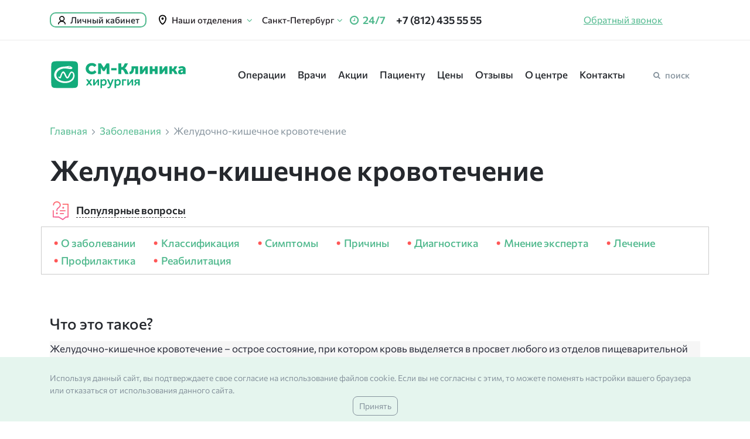

--- FILE ---
content_type: text/html; charset=utf-8
request_url: https://centr-hirurgii-spb.ru/diseases/zheludochno-kishechnoe-krovotechenie/
body_size: 27262
content:
<!DOCTYPE html>
<html xmlns="http://www.w3.org/1999/xhtml" xml:lang="ru-ru" lang="ru-ru" dir="ltr">
    <head>
        <meta name="google-site-verification" content="OIoOwba0aPGcj-T2JlqYhiJej7cRv7c8RDK3YDlWudk">
        <meta name="cataloxy-verification" content="63d71eb0f36b8db=d.nikolaeva@altera-media.com">
        <meta name="viewport" content="width=device-width, user-scalable=yes, initial-scale=1.0, maximum-scale=2.0, minimum-scale=1.0">

        <link rel="canonical" href="https://centr-hirurgii-spb.ru/diseases/zheludochno-kishechnoe-krovotechenie/">

                <link rel="preload" href="/media/widgetkit/fonts/fontawesome-webfont.woff2" as="font" type="font/woff2" crossorigin="anonymous">
        <link rel="preload" href="/new_site/css/Commissioner-Light.woff2" as="font" type="font/woff2" crossorigin="anonymous">
        <link rel="preload" href="/new_site/css/Commissioner-Regular.woff2" as="font" type="font/woff2" crossorigin="anonymous">
        <link rel="preload" href="/new_site/css/Commissioner-SemiBold.woff2" as="font" type="font/woff2" crossorigin="anonymous">
        <link rel="preload" href="/new_site/css/Commissioner-Medium.woff2" as="font" type="font/woff2" crossorigin="anonymous">
        <link rel="preload" href="/new_site/css/Commissioner-Bold.woff2" as="font" type="font/woff2" crossorigin="anonymous">

                <base href="https://centr-hirurgii-spb.ru/diseases/zheludochno-kishechnoe-krovotechenie/">
	<meta http-equiv="content-type" content="text/html; charset=utf-8">
	<meta name="og:url" content="https://centr-hirurgii-spb.ru/diseases/zheludochno-kishechnoe-krovotechenie/">
	<meta name="og:site_name" content="Центр хирургии СМ-Клиника">
	<meta name="og:title" content="Желудочно кишечное кровотечение: лечение, симптомы и причины заболевания">
	<meta name="og:description" content="Желудочно кишечное кровотечение: что это такое? В статье описаны причины возникновения заболевания, возможные симптомы, как выполняется диагностика и варианты лечения в Центре хирургии «СМ‑Клиника» в Санкт-Петербурге. Записаться по тел. 8 (812) 618-99-68">
	<meta name="og:type" content="website">
	<meta name="og:image" content="https://centr-hirurgii-spb.ru/templates/smclinic/images/logo-main.svg">
	<meta name="description" content="Желудочно кишечное кровотечение: что это такое? В статье описаны причины возникновения заболевания, возможные симптомы, как выполняется диагностика и варианты лечения в Центре хирургии «СМ‑Клиника» в Санкт-Петербурге. Записаться по тел. 8 (812) 618-99-68">
	<title>Желудочно кишечное кровотечение: лечение, симптомы и причины заболевания</title>
	<link href="/templates/smclinic/favicon.ico" rel="shortcut icon" type="image/vnd.microsoft.icon">
	<link href="https://centr-hirurgii-spb.ru/templates/smclinic/css/custom.css" rel="stylesheet" type="text/css" />
	<link href="/templates/smclinic/onlineSchedule/assets/style.css?v=14" rel="stylesheet" type="text/css" />
	<link href="/new_site/css/bootstrap.min.css" rel="stylesheet" type="text/css" />
	<link href="/new_site/css/all_pages.css" rel="stylesheet" type="text/css" />
	<link href="/new_site/css/style.css" rel="stylesheet" type="text/css" />
	<script src="https://code.jquery.com/jquery-3.6.0.min.js" type="text/javascript"></script>
	<script src="/new_site/js/popper.min.js" type="text/javascript"></script>
	<script src="/new_site/js/bootstrap.min.js" type="text/javascript"></script>
	<script src="/new_site/js/custom.js" type="text/javascript"></script>
	<script src="/new_site/js/scripts.js" type="text/javascript"></script>
	<script src="/templates/smclinic/js/sourcebuster.min.js?v=1" type="text/javascript"></script>
	<script src="//tagmanager.andata.ru/api/v1/container/9f052009-d319-4ce0-9170-3d8f88a1a591/published/code.js" type="text/javascript"></script>
	<script type="text/javascript">

                    function loadDeferLicenses() {
                        window.removeEventListener('scroll', loadDeferLicenses);

                        fetch('/licenses.php')
                            .then((response) => {
                                return response.json();
                            })
                            .then((data) => {
                                if (data.html) {
                                    document.getElementById('licenses').innerHTML = data.html;
                                }
                                if (data.js) {
                                    var s = document.createElement('script');
                                    s.innerHTML = data.js;
                                    document.body.appendChild(s);
                                }                    
                            });
                    }
                    window.addEventListener('scroll', loadDeferLicenses);
                
                        // Подгрузка дополнительного widgetkit-css
                        // Подключится либо через 7 секунд, либо на первый скролл
                        function loadDeferWKCSS1() {
                            window.removeEventListener('scroll', loadDeferWKCSS1);
                            clearTimeout(waitForWKCSS1);

                            var link = document.createElement('link');
                            link.href = '/media/widgetkit/wk-styles-f1d6e4dc.css';
                            link.type = 'text/css';
                            link.rel = 'stylesheet';
                            link.id = 'wk-styles-css';
                            document.head.appendChild(link);
                        }
                        var waitForWKCSS1 = setTimeout(loadDeferWKCSS1, 7000);
                        window.addEventListener('scroll', loadDeferWKCSS1);
                    
                        // Подгрузка дополнительного widgetkit-js
                        // Подключится либо через 7 секунд, либо на первый скролл
                        function loadDeferWKJs2() {
                            window.removeEventListener('scroll', loadDeferWKJs2);
                            clearTimeout(waitForWK2);

                            var script = document.createElement('script');
                            script.src = '/media/widgetkit/uikit2-894afd42.js';
                            document.head.appendChild(script);
                        }
                        var waitForWK2 = setTimeout(loadDeferWKJs2, 7000);
                        window.addEventListener('scroll', loadDeferWKJs2);
                    
                        // Подгрузка дополнительного widgetkit-js
                        // Подключится либо через 7 секунд, либо на первый скролл
                        function loadDeferWKJs3() {
                            window.removeEventListener('scroll', loadDeferWKJs3);
                            clearTimeout(waitForWK3);

                            var script = document.createElement('script');
                            script.src = '/media/widgetkit/wk-scripts-d0ce6c63.js';
                            document.head.appendChild(script);
                        }
                        var waitForWK3 = setTimeout(loadDeferWKJs3, 7000);
                        window.addEventListener('scroll', loadDeferWKJs3);
                    
	</script>


        <!--[if lt IE 9]>
                <script src="/media/jui/js/html5.js"></script>
        <![endif]-->

        
            <!-- Yandex.Metrika counter -->
            <script type="text/javascript" >
            (function(m,e,t,r,i,k,a){m[i]=m[i]||function(){(m[i].a=m[i].a||[]).push(arguments)};
            m[i].l=1*new Date();k=e.createElement(t),a=e.getElementsByTagName(t)[0],k.async=1,k.src=r,a.parentNode.insertBefore(k,a)})
            (window, document, "script", "https://mc.yandex.ru/metrika/tag.js", "ym");

            ym(35076960, "init", {
                    clickmap:true,
                    trackLinks:true,
                    accurateTrackBounce:true,
                    webvisor:true
            });
            </script>
            <noscript><div><img src="https://mc.yandex.ru/watch/35076960" style="position:absolute; left:-9999px;" alt="" /></div></noscript>
            <!-- /Yandex.Metrika counter -->

            <!-- calltouch -->
            <script>
            (function(w,d,n,c){w.CalltouchDataObject=n;w[n]=function(){w[n]["callbacks"].push(arguments)};if(!w[n]["callbacks"]){w[n]["callbacks"]=[]}w[n]["loaded"]=false;if(typeof c!=="object"){c=[c]}w[n]["counters"]=c;for(var i=0;i<c.length;i+=1){p(c[i])}function p(cId){var a=d.getElementsByTagName("script")[0],s=d.createElement("script"),i=function(){a.parentNode.insertBefore(s,a)},m=typeof Array.prototype.find === 'function',n=m?"init-min.js":"init.js";s.async=true;s.src="https://mod.calltouch.ru/"+n+"?id="+cId;if(w.opera=="[object Opera]"){d.addEventListener("DOMContentLoaded",i,false)}else{i()}}})(window,document,"ct","c2e68974");
            </script>
            <!-- calltouch -->

            <!-- Rating Mail.ru counter -->
            <script type="text/javascript">
            var _tmr = window._tmr || (window._tmr = []);
            _tmr.push({id: "3258725", type: "pageView", start: (new Date()).getTime(), pid: "USER_ID"});
            (function (d, w, id) {
            if (d.getElementById(id)) return;
            var ts = d.createElement("script"); ts.type = "text/javascript"; ts.async = true; ts.id = id;
            ts.src = "https://top-fwz1.mail.ru/js/code.js";
            var f = function () {var s = d.getElementsByTagName("script")[0]; s.parentNode.insertBefore(ts, s);};
            if (w.opera == "[object Opera]") { d.addEventListener("DOMContentLoaded", f, false); } else { f(); }
            })(document, window, "topmailru-code");
            </script><noscript><div>
            <img src="https://top-fwz1.mail.ru/counter?id=3258725;js=na" style="border:0;position:absolute;left:-9999px;" alt="Top.Mail.Ru" />
            </div></noscript>
            <!-- //Rating Mail.ru counter -->

            <script type="text/javascript">!function(){var t=document.createElement("script");t.type="text/javascript",t.async=!0,t.src='https://vk.com/js/api/openapi.js?169',t.onload=function(){VK.Retargeting.Init("VK-RTRG-1499539-gn0Gf"),VK.Retargeting.Hit()},document.head.appendChild(t)}();</script><noscript><img src="https://vk.com/rtrg?p=VK-RTRG-1499539-gn0Gf" style="position:fixed; left:-999px;" alt=""/></noscript>
                    <link rel="icon" href="https://centr-hirurgii-spb.ru/favicon.svg" type="image/svg">

        <script>
                                    function getClientId() {
                var match = document.cookie.match('(?:^|;)\\s*_ga=([^;]*)');
                var raw = (match) ? decodeURIComponent(match[1]) : null;
                if (raw) {
                    match = raw.match(/(\d+\.\d+)$/);
                }
                var gacid = (match) ? match[1] : null;
                if (gacid) {
                    return gacid;
                }
            }

            var sources_form;

            // Функция для добавления аналитики в отправляемые данные
            function addAnalytics(data) {
                try {
                  data.push(
                    {name: 'source[clientId]', value: sources_form['clientId']},
                    {name: 'source[type]', value: sources_form['type']},
                    {name: 'source[referrer]', value: sources_form['referrer']},
                    {name: 'source[source]', value: sources_form['source']},
                    {name: 'source[medium]', value: sources_form['medium']},
                    {name: 'source[campaign]', value: sources_form['campaign']},
                    {name: 'source[keyword]', value: sources_form['keyword']}
                  );
                } catch(err) {
                    // nothing
                }
                return jQuery.param(data);
            }
                
            jQuery(document).ready(function() {
                var host = window.location.hostname;
                sbjs.init({
                    session_length: 1,
                    domain: {
                        host: host,
                        isolate: true
                    },
                    timezone_offset: 3
                });
                try {
                    var referrer = sbjs.get.current_add.rf;
                    if (sbjs.get.current.src == 'yandex') {
                        var referrer = sbjs.get.current.src;
                    }
                    sources_form = {
                        'clientId': getClientId(),
                        'type': sbjs.get.current.typ,
                        'referrer': referrer,
                        'source': sbjs.get.current.src,
                        'medium': sbjs.get.current.mdm,
                        'campaign': sbjs.get.current.cmp,
                        'keyword': sbjs.get.current.trm
                    }
                } catch (err) {

                }
            });
                    </script>
    </head>
    <body class="webp" >
        <header class="header">
            <div class="first__header">
                <div class="container">
                    <div class="col-md-12">
                        <div class="row justify-content-between align-items-center">

                            <a class="login d-sm-none d-none d-lg-flex" href="https://lk.smclinic.ru" target="_blank">Личный кабинет</a>

                            <div class="departments__dropdown d-sm-none d-none d-sm-none d-md-none d-lg-block">
                                <div class="departments__link">
                                    <div class="departments__link__text">Наши отделения</div>
                                    <i class="fa fa-angle-down"></i>
                                </div>
                                <div class="departments__list d-none">
                                    <a href="/kontakty/dunaiskii/" class="departments__item">
                                            <div class="departments__name">Дунайский пр-т, дом 47</div>
                                            <div class="departments__text violet">м. Дунайская</div>
                                            </a><a href="/kontakty/udarnikov/" class="departments__item">
                                            <div class="departments__name">Пр-т Ударников, дом 19 к.1</div>
                                            <div class="departments__text orange">м. Ладожская</div>
                                            </a><a href="/kontakty/marshala-zaharova/" class="departments__item">
                                            <div class="departments__name">Ул. Маршала Захарова, дом 20</div>
                                            <div class="departments__text red">м. Ленинский проспект</div>
                                            </a><a href="/kontakty/vyborgskoe/" class="departments__item">
                                            <div class="departments__name">Выборгское шоссе, дом 17 к.1</div>
                                            <div class="departments__text blue">м. Проспект Просвещения</div>
                                            </a><a href="/kontakty/balkanskaya/" class="departments__item">
                                            <div class="departments__name">ул. Малая Балканская, дом 23</div>
                                            <div class="departments__text blue">м. Купчино</div>
                                            </a><a href="/kontakty/dybenko/" class="departments__item">
                                            <div class="departments__name">ул. Дыбенко, дом 13 к.4</div>
                                            <div class="departments__text orange">м. Улица Дыбенко</div>
                                            </a>                                </div>
                            </div><!--departments__dropdown-->

                            <div class="header__logo d-xs-block d-lg-none d-sm-block d-xs-block">
                                <div class="mobile__flex">
                                                                            <a href="/"><img alt="СМ-Клиника" class="logo" src="https://centr-hirurgii-spb.ru/templates/smclinic/images/logo-main.svg"></a>                                </div>
                            </div><!--header__logo-->

                            <div class="departments__dropdown d-sm-none d-none d-sm-none d-md-none d-lg-block ml-3">
                                <div class="departments__link">
                                    <div class="departments__name mr-1" style="color:black;font-weight: 500;font-size: 15px; color: #2c282d;">
                                        Санкт-Петербург
                                    </div>
                                    <i class="fa fa-angle-down"></i>
                                </div>
                                <div class="departments__list d-none">
                                    <a class="departments__item" target="_blank" href="https://centr-hirurgii.ru/">
                                        <div class="departments__name py-1" style="font-weight: 400;">
                                            Москва
                                        </div>
                                    </a>
                                                                    </div>
                            </div>

                            <div class="hours d-none d-sm-block"><i class="fa fa-clock-o"></i> 24/7</div>
                            <div class="phone d-none d-sm-block">
                                <a href="tel:+78124355555">+7 (812) 435 55 55</a>
                            </div>
                                                        <a class="d-none d-md-block callback btn btn__green v-none" href="#" onclick="$('.shedule__call.tip_btn').click();">Записаться</a>

                            <a class="question btn btn__green_text d-sm-none d-none d-md-none d-lg-none d-xl-inline-block" href="#" data-toggle="modal" data-target="#callback-modal">Обратный звонок</a>
                            
                            <a class="special d-sm-none d-none d-lg-flex spec_ver_link bvi-open" href="#">
                                <img src="/new_site/img/special.svg" alt="Версия для слабовидящих" title="Версия для слабовидящих">
                            </a>

                            <div class="phone d-block d-sm-none ml-0">
                                <a href="tel:+78124355555">+7 (812) 435 55 55</a>
                            </div>

                            <div class="d-lg-none d-block menu__toggler">
                                <nav class="navbar navbar-dark bg-white">
                                    <button 
                                        class="navbar-toggler" 
                                        type="button" 
                                        data-toggle="collapse" 
                                        data-target="#navbarToggleExternalContent" 
                                        aria-controls="navbarToggleExternalContent" 
                                        aria-expanded="false" 
                                        aria-label="Toggle navigation"
                                    >
                                        <span class="navbar-toggler-icon"></span>
                                    </button>
                                </nav>
                            </div><!--d-xs-block-->

                        </div><!--row-->
                    </div><!--col-md-12-->
                </div><!--container-->
            </div><!--first__header-->

            <div class="collapse" id="navbarToggleExternalContent">
                <div class="col-md-12">
                    <div class="row flex-row flex-md-column flex-nowrap flex-md-wrap">
                        <div class="mobile__menu__wrapper">
                            <div class="container">
                                <div class="col-md-12">
                                    <nav class="mobile__menu row">
                                        <div class="menu_item__wrapper col-md-3 pl-0">
                                            <a href="/poisk-operatsij/" class="menu__item parent current">Операции</a>                                        </div>
                                        <div class="menu_item__wrapper col-md-3">
                                            <a href="/doctors/" class="menu__item">Врачи</a>                                        </div>
                                        <div class="menu_item__wrapper col-md-3">
                                            <a href="/aktsii/" class="menu__item actions">Акции</a>                                        </div>
                                        <div class="menu_item__wrapper col-md-3 pr-0">
                                            <a href="/pacientam/" class="menu__item actions">Пациенту</a>                                        </div>
                                        <div class="menu_item__wrapper col-md-3 pl-0">
                                            <a href="/prices/" class="menu__item actions">Цены</a>                                        </div>
                                        <div class="menu_item__wrapper col-md-3">
                                            <a href="/otzivy/" class="menu__item">Отзывы</a>                                        </div>
                                        <div class="menu_item__wrapper col-md-3">
                                            <a href="/about/" class="menu__item">О&nbsp;центре</a>                                        </div>
                                        <div class="menu_item__wrapper col-md-3 pr-0">
                                            <a href="/kontakty/" class="menu__item">Контакты</a>                                        </div>
                                    </nav><!--mobile__menu-->
                                </div><!--col-md-12-->
                            </div><!--container-->
                        </div><!--mobile__menu__wrapper-->
                        
                        <div class="departments__dropdown__wrapper">
                            <div class="container">
                                <div class="row flex-column flex-sm-row">
                                    <div class="departments__dropdown col-md-8">
                                        <div class="departments__dropdown__close d-sm-none d-block"></div>
                                        <div class="departments__link">
                                            <div class="departments__link__text">Наши отделения</div>
                                        </div>
                                        <div class="departments__list">
                                            <a href="/kontakty/dunaiskii/" class="departments__item">
                                            <div class="departments__name">Дунайский пр-т, дом 47</div>
                                            <div class="departments__text violet">м. Дунайская</div>
                                            </a><a href="/kontakty/udarnikov/" class="departments__item">
                                            <div class="departments__name">Пр-т Ударников, дом 19 к.1</div>
                                            <div class="departments__text orange">м. Ладожская</div>
                                            </a><a href="/kontakty/marshala-zaharova/" class="departments__item">
                                            <div class="departments__name">Ул. Маршала Захарова, дом 20</div>
                                            <div class="departments__text red">м. Ленинский проспект</div>
                                            </a><a href="/kontakty/vyborgskoe/" class="departments__item">
                                            <div class="departments__name">Выборгское шоссе, дом 17 к.1</div>
                                            <div class="departments__text blue">м. Проспект Просвещения</div>
                                            </a><a href="/kontakty/balkanskaya/" class="departments__item">
                                            <div class="departments__name">ул. Малая Балканская, дом 23</div>
                                            <div class="departments__text blue">м. Купчино</div>
                                            </a><a href="/kontakty/dybenko/" class="departments__item">
                                            <div class="departments__name">ул. Дыбенко, дом 13 к.4</div>
                                            <div class="departments__text orange">м. Улица Дыбенко</div>
                                            </a>                                        </div>
                                    </div><!--departments__dropdown-->
                                    <style>
                                        .change-sity__list{
                                            display: none;
                                        }
                                        .change-sity__list_visible{
                                            display: flex !important;
                                        }
                                    </style>
                                    <script>
                                        function changeVisible(){
                                            document.getElementsByClassName('change-sity__list')[0]
                                            .classList.toggle("change-sity__list_visible")
                                        }
                                    </script>
                                    <div class="hours d-block d-sm-none ml-0 mb-1 mt-3"><i class="fa fa-clock-o"></i> 24/7
                                
                                        <div class="d-flex flex-column">
                                            <div class="departments__link d-flex align-items-baseline change-sity mt-1 mb-0" style="gap:10px" onclick="changeVisible()">
                                                <p class="departments__link__text" style="color:black;">Санкт-Петербург</p>
                                                <i class="fa fa-angle-down"></i>
                                            </div>  
                                            <div class="departments__list  flex-column change-sity__list">
                                                <a class="" target="_blank" href="https://centr-hirurgii.ru/">
                                                    <div class="departments__name py-1">Москва</div>
                                                </a>
                                                                                            </div>
                                        </div>
                                    </div>
                                                                                                            <div class="appointment btn btn__gradient d-block d-sm-none mb-4 v-none" onclick="$('.shedule__call.tip_btn').click();">Записаться на приём</div>
                                    

                                    <form class="form__search" action="/component/finder/search/" method="get">
                                        <div class="form-full_width">
                                            <input name="q" class="input-full_width input__search" type="text" placeholder="Напишите что вас интересует и нажмите «Найти»" autocomplete="off" required>
                                            <button type="submit" class="submit-full_width submit__search btn btn__green"><i class="fa fa-search"></i></button>
                                        </div>
                                    </form><!--form__operations-->


                                    <div class="links__mobile col-md-4">
                                        <a class="login" href="https://lk.smclinic.ru/" target="_blank">Личный кабинет</a>
                                        <a class="departments d-flex d-md-none" href="#">Наши отделения</a>
                                        <a class="question btn btn__green_text" href="#" data-toggle="modal" data-target="#question-modal">Задать вопрос</a>
                                        <a class="callback d-flex d-md-none" href="#" data-toggle="modal" data-target="#callback-modal">Заказать звонок</a>
                                        <a class="special spec_ver_link bvi-open" href="#"><img loading="lazy" src="/new_site/img/special.svg" alt="Версия для слабовидящих" title="Версия для слабовидящих">Для слабовидящих</a>
                                        <div class="video btn btn__transparent d-none d-md-block" data-toggle="modal" data-target="#video-modal">
                                            <span class="arrow-right"></span> О&nbsp;клинике
                                        </div>
                                    </div><!--links__mobile-->
                                </div><!--row-->
                            </div><!--container-->
                        </div><!--departments__dropdown__wrapper-->
                    </div><!--row-->
                </div><!--col-md-12-->
            </div><!--collapse-->

            <div class="second__header d-sm-none d-none d-lg-block">
                <div class="container">
                    <div class="col-md-12">
                        <div class="row justify-content-between align-items-center">
                            <div class="header__logo d-none d-lg-block">
                                <div class="mobile__flex">
                                                                            <a href="/"><img alt="СМ-Клиника" class="logo" width="232" height="51" src="https://centr-hirurgii-spb.ru/templates/smclinic/images/logo-main.svg"></a>                                </div>
                            </div>

                            <nav itemscope itemtype="http://schema.org/SiteNavigationElement" class="header__nav menu row justify-content-between align-items-center menu_"><div class="menu_item__wrapper item-1209"><a href="/poisk-operatsij/" class="menu__item" itemprop="url">Операции</a></div><div class="menu_item__wrapper item-1211"><a href="/doctors/" class="menu__item" itemprop="url">Врачи</a></div><div class="menu_item__wrapper item-1212"><a href="/aktsii/" class="menu__item" itemprop="url">Акции</a></div><div class="menu_item__wrapper item-1213"><a href="/pacientam/" class="menu__item" itemprop="url">Пациенту</a></div><div class="menu_item__wrapper item-1214">		<a itemprop="url" class="menu__item" href="/prices/"  >Цены</a></div><div class="menu_item__wrapper item-1215"><a href="/otzivy/" class="menu__item" itemprop="url">Отзывы</a></div><div class="menu_item__wrapper item-1216"><a href="/about/" class="menu__item" itemprop="url">О центре</a></div><div class="menu_item__wrapper item-1217"><a href="/kontakty/" class="menu__item" itemprop="url">Контакты</a></div></nav>

                            <div class="header__search">
                                <div class="toggle__search btn btn__white" data-toggle="modal" data-target="#search-modal"><i class="fa fa-search"></i> поиск</div>
                            </div>
                        </div>
                    </div>
                </div>
            </div>
        </header>

        
<main class="main_wrapper background__wrapper">
	<section class="content">
		
				
<div class="breadcrumbs">
	<div class="container">
		<div class="row">
			<div class="col-md-12">
				<ul itemscope itemtype="http://schema.org/BreadcrumbList" class="breadcrumbs__list">
							<li itemprop="itemListElement" itemscope itemtype="http://schema.org/ListItem">									<a href="/" class="pathway" id="bc_1" itemscope="" itemtype="http://schema.org/Thing" itemprop="item">
										<span itemprop="name">
											Главная										</span>
									</a> <span class="arrow__right"></span>								
								<meta itemprop="position" content="1">
							</li>
							<li itemprop="itemListElement" itemscope itemtype="http://schema.org/ListItem">									<a href="/diseases/" class="pathway" id="bc_2" itemscope="" itemtype="http://schema.org/Thing" itemprop="item">
										<span itemprop="name">
											Заболевания										</span>
									</a> <span class="arrow__right"></span>								
								<meta itemprop="position" content="2">
							</li>
								<li itemprop="itemListElement" itemscope itemtype="http://schema.org/ListItem">
									<span itemprop="item" id="bc_3" itemscope="" itemtype="http://schema.org/Thing">
										<span itemprop="name"><span style="display: none">📘</span>Желудочно-кишечное кровотечение</span>
									</span>
									
									<meta itemprop="position" content="3">
								</li>				</ul>
			</div>
		</div>
	</div>
</div>
		
        <div class="section__content">
            <div class="row">
            	<div class="col-md-12">
					
<div class="shadow__block">
	<div class="container">
		<h1>Желудочно-кишечное кровотечение</h1>			<div class="threebuttons threebuttons-default-item">										<a href="#questions" class="questions threebuttons__link smooth__scroll">Популярные вопросы</a>			</div>	</div>
</div>

<!-- баннер -->

<div class="container"></div><div class="tag_navigation container mb-5 mr-auto ml-auto d-flex flex-wrap"><a href="#a1">О заболевании</a> <a href="#a2">Классификация</a> <a href="#a3">Симптомы</a> <a href="#a4">Причины</a> <a href="#a5">Диагностика</a> <a href="#a6">Мнение эксперта</a> <a href="#a7">Лечение</a> <a href="#a8">Профилактика</a> <a href="#a9">Реабилитация</a></div>
<section>
<div class="info-block-title container">
<h2 id="a1">Что это такое?</h2>
</div>
<div class="info-block__container container">
<div class="info-block__items info-block-text grey-bg">
<p>Желудочно-кишечное кровотечение – острое состояние, при котором кровь выделяется в просвет любого из отделов пищеварительной системы от пищевода до прямой кишки. Состояние может стать причиной обильной кровопотери и, если пациенту вовремя не оказать помощь, иногда заканчивается летальным исходом. Чаще всего состояние является следствием нарушения целостности тканей ЖКТ (желудочно-кишечного тракта) или патологий системы кроветворения. Кровотечения из различных отделов пищеварительной системы встречаются не только у взрослых пациентов, но и у детей.</p>
</div>
</div>
</section>
<section>
<div class="container">
<div class="perelinks"><img src="/images/44.webp" />
<p><span>Узнайте больше про заболевания и их лечение:</span><a href="/articles/kogda-obrashatsya-k-hirurgu/">Консультация хирурга: когда обращаться, как проходит приём?</a></p>
</div>
</div>
</section>
<section>
<div class="info-block-title container">
<h3 id="a2">Классификация</h3>
</div>
<div class="info-block__container container">
<div class="info-block__items info-block-text green-bg">
<p>Существует несколько вариантов классификации кровотечений. В зависимости от расположения патологического очага различают кровотечения:</p>
<ul>
<li>верхних отделов ЖКТ – до 90% от общего количества диагностированных случаев;</li>
<li>нижних отделов – до 10%;</li>
<li>тонкого кишечника – не более 1%.</li>
</ul>
<p>С учетом текущих клинических особенностей выделяют кровотечение продолжающееся, остановившееся и рецидивирующее, по объему: массивной (профузное) и малое (минимальное).</p>
<p>По характеру кровотечение ЖКТ бывает острым и хроническим, которое, в свою очередь, подразделяются на два типа: явное и скрытое. В первом случае симптомы очевидны, во втором – отсутствуют и выявляются лишь при проведении лабораторной или инструментальной диагностики. С учетом тяжести состояния, то есть исходя из объема кровопотери, различают три степени патологии:</p>
<ul>
<li>легкую: потеряно не более 400 мл крови;</li>
<li>среднюю: кровопотеря до 1000 мл;</li>
<li>тяжелую: кровопотеря свыше 1000 мл.</li>
</ul>
</div>
</div>
</section>
<section>
<div class="info-block-title container">
<h2 id="a3">Симптомы желудочно-кишечного кровотечения</h2>
</div>
<div class="info-block__container container">
<div class="info-block__items info-block-text grey-bg">
<p>Клинические проявления желудочно-кишечного кровотечения зависят от места возникновения и интенсивности патологического процесса. При незначительной степени симптомы могут отсутствовать совсем. Иногда пациента беспокоят небольшая слабость, головокружения, ухудшение общего самочувствия, а также признаки основной патологии: боль в животе, диспепсия, изжога, тошнота, болезненность при дефекации и т.п.</p>
<p>При активных желудочно-кишечных кровотечениях из верхних отделов ЖКТ ключевыми симптомами являются:</p>
<ul>
<li>рвота – обильная, с примесями свежей крови или оттенка кофейной гущи;</li>
<li>мелена – стул черного оттенка дегтеобразной консистенции с резким зловонным запахом.</li>
</ul>
<p>При локализации источника кровотечения в нижних частях ЖКТ или тонком кишечнике симптомами становятся:</p>
<ul>
<li>примеси ярко-красной крови в кале;</li>
<li>кровянистые выделения из заднего прохода;</li>
<li>стул по типу «малинового» желе;</li>
<li>мелена.</li>
</ul>
<p>Сопутствующими признаками могут быть:</p>
<ul>
<li>липкий, холодный пот;</li>
<li>головокружение;</li>
<li>учащенное сердцебиение;</li>
<li>снижение артериального давления;</li>
<li>уменьшение объема выделяемой мочи;</li>
<li>сильная жажда;</li>
<li>нарушение координации;</li>
<li>дезориентация.</li>
</ul>
<p>При массивной кровопотере высока вероятность предобморочных состояний, обмороков вплоть до комы. Если своевременно не оказать хирургическую помощь, риск летального исхода составляет до 70%.</p>
</div>
</div>
</section>
<section>
<div class="info-block-title container">
<h2 id="a4">Причины</h2>
</div>
<div class="info-block__container container">
<div class="info-block__items info-block-text green-bg">
<p>Специалисты называют два ключевых фактора, способствующих развитию кровотечений из разных отделов ЖКТ: язвенная болезнь желудка и/или двенадцатиперстной кишки и злокачественные опухоли.</p>
<p>К числу других причин кровотечений из верхних отделов пищеварительного тракта относятся:</p>
<ul>
<li>хроническая почечная недостаточность;</li>
<li>эрозии слизистой ЖКТ, возникшие из-за злоупотребления лекарственными средствами;</li>
<li>варикозное расширение вен пищевода на фоне печеночной недостаточности;</li>
<li>химические ожоги;</li>
<li>ишемия слизистой желудка на фоне патологий сердечно-сосудистой системы;</li>
<li>новообразования (полипы, кисты);</li>
<li>опухоли в ЖКТ;</li>
<li>диафрагмальная грыжа;</li>
<li>инородные тела, особенно магниты и острые предметы;</li>
<li>травмы (ушибы, проникающие ранения).</li>
</ul>
<p>В редких случаях причиной становится синдром Меллори-Вейса – состояние, при котором из-за многократной, сильной рвоты или длительных рвотных позывов, продолжающейся икоты возникают разрывы кардиального отдела желудка, граничащего с пищеводом.</p>
<p>Спровоцировать кровотечение в нижних отделах ЖКТ способны:</p>
<ul>
<li>дивертикулит;</li>
<li>геморрой;</li>
<li>анальная трещина;</li>
<li>болезнь Крона;</li>
<li>неспецифический язвенный колит;</li>
<li>некоторые инфекции (сальмонеллез).</li>
</ul>
<p>Увеличивают риск желудочно-кишечных кровотечений васкулиты, длительный прием анальгетиков, патологии свертывающей системы крови. В некоторых случаях состояние развивается на фоне тяжелых черепно-мозговых травм, гиперпаратиреоза, продолжительного приема препаратов, разжижающих кровь. В группе риска пожилые люди, пациенты, страдающие от гипотонии в сочетании с тахикардией.</p>
</div>
</div>
</section>
<section>
<div class="info-block-title container">
<h2 id="a5">Диагностика</h2>
</div>
<div class="info-block__container container">
<div class="info-block__items info-block-text grey-bg">
<p>В рамках предварительной диагностики на наличие желудочно-кишечного кровотечения проводятся следующие обследования и тестирования:</p>
<ul>
<li>сбор жалоб, анамнеза пациента;</li>
<li>поверхностная пальпация живота;</li>
<li>анализ крови с определением показателей гемоглобина, тромбоцитов;</li>
<li>анализ кала на скрытую кровь;</li>
<li>коагулограмма.</li>
</ul>
<p>Наиболее информативным способом определить, есть ли желудочно-кишечное кровотечение, особенно при отсутствии видимых признаков, является эндоскопическое обследование (ФГДС, гастроскопия, колоноскопия и др.). Оно позволяет наглядно оценить состояние слизистых тканей разных отделов ЖКТ, выявить эрозивные изменения, расширенные кровеносные сосуды, найти непосредственный источник. Дополнительно назначается УЗИ, обзорная рентгенография органов брюшной полости, КТ с контрастированием, МРТ и другие процедуры. В рамках предоперационной подготовки при желудочно-кишечном кровотечении проводятся тесты на инфекции, ЭКГ, консультации анестезиолога, терапевта и других специалистов при необходимости.</p>
</div>
</div>
</section>
<p><!--Отличие в словах Задать вопрос врачу и убрана Круглосуточно-->
<!--Форма записи-->
<section class="appointment__inline section r-a-f-html" id="section_appointment__inline">
    <div class="container">
        <div class="appointment_form">
            <div class="appointment_form__left">
                <a class="phone" href="tel:+78124355555">+7 (812) 435 55 55</a>
                <div class="text">Узнайте больше про заболевание у&nbsp;врачей клиники</div>
            </div>
            <div class="appointment_form__right">
                <form class="form__inline_appointment" id="form__inline_appointment">
                    <div class="appointment_form__fields">
                        <div class="appointment_form__top row justify-content-between align-items-center">
                            <div class="col-md-6 name">
                                <input name="name" required="" type="text" class="appointment_form__input form__input" placeholder="Ваше имя">
                            </div>
                            <div class="col-md-6 phone">
                                <input name="phone" required="" type="tel" class="appointment_form__input form__input" placeholder="Номер телефона" data-inputmask="'mask': '+7 (999)-999 99 99'">
                            </div>
                        </div>
                        <div class="appointment_form__bottom">
                            <input type="submit" value="Задать вопрос врачу" class="appointment_form__submit btn btn__gradient">
                            <div class="agree">
                                <label>
                                    <input  type="checkbox" required>
                                    <span>Нажимая на&nbsp;кнопку, я&nbsp;даю согласие на&nbsp;обработку своих персональных данных в соответствии с&nbsp;<a class="privacy-policy-link" href="/privacy-policy/" target="_blank">пользовательским соглашением</a>.</span>
                                </label>
                            </div>
                        </div>
                        <div class="appointment_form__footer">
                            «СМ-Клиника» гарантирует полную конфиденциальность Вашего обращения.
                        </div>
                    </div>
                    
                </form>
            </div>
            
        </div>
    </div><!--container-->
</section><!--appointment__inline-->
				<style>
					.background__wrapper .appointment__inline {
						margin-top: 23px;
						margin-bottom: 20px;
					}
				</style>
			</p>
<section>
<div class="info-block-title container">
<h2 id="a6">Мнение эксперта</h2>
</div>
<div class="opinion__container container">
<div class="opinion__items">
<div class="opinion__items-title">
<div class="opinion__item">
<div class="opinion__item-info">
<p>Желудочно-кишечное кровотечение – одно из самых опасных осложнений острых и хронических заболеваний. Оно может привести к очень серьезным, подчас необратимым последствиям. Одним из угрожающих жизни состояний является геморрагический шок. Он возникает при быстром снижении объема циркулирующей крови на 15–20%. Характеризуется выраженным нарушением обменных процессов, нарастающей интоксикацией. По сути, организм постепенно перестает функционировать, что может привести к летальному исходу. Другими опасными последствиями являются острая почечная, печеночная, сердечно-сосудистая недостаточность, тяжелая, стойкая анемия. Чтобы не допустить этих осложнений, необходимо держать под контролем любые хронические патологии, не заниматься самолечением, а также обращаться к врачу при малейшем подозрении на кровотечение.</p>
<div class="opinion__item-info-name"><a href="/doctors/senko-vladimir-vladimirovich/">Сенько Владимир Владимирович</a> <br />Руководитель Центра хирургии и Онкологии<br />Ведущий хирург онколог «СМ-Клиника». Врач высшей категории</div>
</div>
<div class="opinion__item-image"><picture> <img loading="lazy" src="/images/Senko.webp" alt="Сенько Владимир Владимирович" title="Сенько Владимир Владимирович" /></picture></div>
</div>
</div>
</div>
</div>
</section>
<section>
<div class="info-block-title container">
<h2 id="a7">Лечение</h2>
</div>
<div class="info-block__container container">
<div class="info-block__items info-block-text grey-bg">
<p>При незначительной кровопотере и остановившемся кровотечении используется консервативная терапия. Используются гемостатические средства, железосодержащие препараты, назначается лечебно-охранительный режим (полный физический покой, диета, отсутствие стрессов). При обильной потере крови проводится переливание плазмы.</p>
<p>При варикозном расширении вен пищевода или прямой кишки, наличии у пациента тяжелых сопутствующих заболеваний выполняются эндоскопические вмешательства: перевязывание или склеивание кровеносных сосудов. Иногда применяют электрокоагуляцию или специальные кровоостанавливающие средства, которые вводятся непосредственно в ткани, окружающие источник кровотечения.</p>
<p>В остальных случаях показано хирургическое вмешательство. Они проводятся с помощью лапароскопического оборудования или путем полостного доступа через разрез. Тактика хирургического лечения зависит от объема кровотечения и его причины. Выполняются следующие операции:</p>
<ul>
<li>прошивание кровоточащей язвы желудка;</li>
<li>резекция желудка (частичная, полная);</li>
<li>резекция двенадцатиперстной кишки;</li>
<li>удаление новообразований;</li>
<li>иссечение геморроидальных узлов;</li>
<li>эмболизация желудочной артерии.</li>
</ul>
</div>
</div>
</section>
<section>
<div class="info-block-title container">
<h2 id="a8">Профилактика</h2>
</div>
<div class="info-block__container container">
<div class="info-block__items info-block-text green-bg">
<p>Профилактика в первую очередь сводится к предупреждению заболеваний, которые могут привести к желудочно-кишечным кровотечениям. При наличии хронических патологий ЖКТ пациент должен системно наблюдаться у профильного специалиста. Кроме того, желательно:</p>
<ul>
<li>не принимать лекарственные препараты любого типа действия без указания врача;</li>
<li>соблюдать правила использования НПВС;</li>
<li>избегать чрезмерно острой пищи;</li>
<li>отказаться от курения, употребления алкогольных напитков в большом количестве.</li>
</ul>
<p>Людям, у которых диагностированы язвенные поражения ЖКТ, рекомендовано своевременно проходить курсы терапии против хеликобактерной инфекции, корректировать уровень кислотности желудочного сока и т.п.</p>
</div>
</div>
</section>
<section>
<div class="info-block-title container">
<h3 id="a9">Реабилитация</h3>
</div>
<div class="info-block__container container">
<div class="info-block__items info-block-text grey-bg">
<p>Длительность восстановления зависит от объема кровопотери, причины развития состояния, тактики проведенного оперативного лечения. Пациенты остаются в стационаре под наблюдением от 3 суток до нескольких недель.</p>
<p>После выписки необходимо тщательно соблюдать диету, принимать железосодержащие препараты для профилактики анемии, ограничивать физические нагрузки и избегать факторов, которые могут спровоцировать рецидив.</p>
</div>
</div>
</section>
<section class="sources">
<div class="sources__container container">
<div class="sources__container-title">Источники</div>
<div class="sources__items">
<div class="sources__item-icon"><img src="/images/sources-icon.svg" alt="Источники" title="Источники" width="47" height="47" /></div>
<div class="sources__item">
<div class="vert-green-line">&nbsp;</div>
<div class="sources__item-info"><ol>
<li>Насруллаев Магомед Нухкадиевич. Лечение желудочно-кишечных кровотечений // Вестник современной клинической медицины. 2013. №5.</li>
<li>Ромашов Ф. Н., Авад Х. М., Егоров Ю. В., Иванов М. П. Хирургическая тактика при желудочно-кишечных кровотечениях // Вестник РУДН. Серия: Медицина. 2003. №3.</li>
<li>Толешбаев К.М. Острые желудочно кишечные кровотечения // Вестник хирургии Казахстана. 2011. №1 (25).</li>
<li>Хирургические болезни: учебник в двух т. Т. 1 / под ред. В. С. Савельева, А. И. Кириенко. - 2-е изд. перераб. и доп. -Москва: ГЭОТАР-Медиа, 2014.</li>
<li>Шичанина Е.К. Этиология желудочно - кишечных кровотечений // БМИК. 2016. №5.</li>
</ol></div>
</div>
</div>
</div>
</section> 
    <div id="faq" class="content__bottom">
        <div class="mb-4 pb-4" itemscope itemtype="https://schema.org/FAQPage">
            <div class="container">
                <h2>Популярные вопросы</h2>
                <div class="accordion" id="questions">                            <div class="card" itemscope itemprop="mainEntity" itemtype="https://schema.org/Question">
                                <div class="card-header" id="heading1">
                                    <h3 class="mb-0">
                                        <button class="btn btn-link collapsed" type="button" data-toggle="collapse" data-target="#collapse1" aria-expanded="true" aria-controls="collapse1" itemprop="name">
                                            Чем помочь при кровотечении в ЖКТ до стационарного лечения?                                        </button>
                                    </h3>
                                </div>

                                <div id="collapse1" class="collapse" aria-labelledby="heading1" data-parent="#questions" itemscope itemprop="acceptedAnswer" itemtype="https://schema.org/Answer">
                                    <div class="card-body" itemprop="text">
                                        <p>Догоспитальная помощь при подозрении на желудочно-кишечное кровотечение заключается в обеспечении полного физического покоя. Пациента нужно уложить. Нельзя давать пищу или еду, лекарственные средства. Можно положить на живот лед или пакет, грелку, наполненные холодной водой.</p>                                    </div>
                                </div>
                            </div>                            <div class="card" itemscope itemprop="mainEntity" itemtype="https://schema.org/Question">
                                <div class="card-header" id="heading2">
                                    <h3 class="mb-0">
                                        <button class="btn btn-link collapsed" type="button" data-toggle="collapse" data-target="#collapse2" aria-expanded="true" aria-controls="collapse2" itemprop="name">
                                            Правда ли, что противовоспалительные средства могут привести к желудочному кровотечению?                                        </button>
                                    </h3>
                                </div>

                                <div id="collapse2" class="collapse" aria-labelledby="heading2" data-parent="#questions" itemscope itemprop="acceptedAnswer" itemtype="https://schema.org/Answer">
                                    <div class="card-body" itemprop="text">
                                        <p>Да, прием препаратов из группы НПВС повышает риск развития эрозий и язв слизистой желудка. Они блокируют синтез простагландинов, защищающих ткани от действия агрессивной соляной кислоты. При длительном бесконтрольном употреблении может возникнуть кровотечение.</p>                                    </div>
                                </div>
                            </div>                </div><!--accordion-->                
            </div><!--container-->
        </div><!--questions-->
    </div>	<div class="container" style="margin-top: 30px; margin-bottom: 30px;">
		<span>Статья опубликована</span>: 16.04.2024 г.<br>
		<span>Последнее обновление</span>: 16.04.2024 г.<br>
		<div style="margin-top: 10px;">
			<p style="margin-bottom: 5px;">Поделиться:</p>
			<div class="ya-share2" data-curtain data-services="vkontakte,odnoklassniki"></div>
		</div>
	</div>

				</div>
			</div>
		</div>
		
	</section>
	
	<!--Отличие в словах Задать вопрос врачу и убрана Круглосуточно-->
<!--Форма записи-->
<section class="appointment__inline section r-a-f-html" id="section_appointment__inline">
    <div class="container">
        <div class="appointment_form">
            <div class="appointment_form__left">
                <a class="phone" href="tel:+78124355555">+7 (812) 435 55 55</a>
                <div class="text">Узнайте больше про заболевание у&nbsp;врачей клиники</div>
            </div>
            <div class="appointment_form__right">
                <form class="form__inline_appointment" id="form__inline_appointment">
                    <div class="appointment_form__fields">
                        <div class="appointment_form__top row justify-content-between align-items-center">
                            <div class="col-md-6 name">
                                <input name="name" required="" type="text" class="appointment_form__input form__input" placeholder="Ваше имя">
                            </div>
                            <div class="col-md-6 phone">
                                <input name="phone" required="" type="tel" class="appointment_form__input form__input" placeholder="Номер телефона" data-inputmask="'mask': '+7 (999)-999 99 99'">
                            </div>
                        </div>
                        <div class="appointment_form__bottom">
                            <input type="submit" value="Задать вопрос врачу" class="appointment_form__submit btn btn__gradient">
                            <div class="agree">
                                <label>
                                    <input  type="checkbox" required>
                                    <span>Нажимая на&nbsp;кнопку, я&nbsp;даю согласие на&nbsp;обработку своих персональных данных в соответствии с&nbsp;<a class="privacy-policy-link" href="/privacy-policy/" target="_blank">пользовательским соглашением</a>.</span>
                                </label>
                            </div>
                        </div>
                        <div class="appointment_form__footer">
                            «СМ-Клиника» гарантирует полную конфиденциальность Вашего обращения.
                        </div>
                    </div>
                    
                </form>
            </div>
            
        </div>
    </div><!--container-->
</section><!--appointment__inline--></main>
        <footer class="footer">                <div id="licenses" class="container"></div>

                            

            <div class="footer_wrapper">

                <section class="footer__first">
                    <div class="container">
                        <div class="row">
                            <div class="col-md-3 flex__mobile">
                                <img class="footer__logo" loading="lazy" src="/templates/smclinic/images/logo-main.svg" width="163" height="35" alt="Центр хирургии СМ-Клиника">
                                <div class="copywrite">© Центр хирургии СМ‑Клиника, 2002-2026</div>
                                <a class="special spec_ver_link bvi-open" href="#"><img loading="lazy" src="/new_site/img/special.svg" alt="Версия для слабовидящих" title="Версия для слабовидящих"> Для слабовидящих</a>
                                <div class="social">
                                    Социальные сети
                                    <ul class="social__inner">
                                        <li>
                                            <a href="https://vk.com/smclinic_spb" target="_blank">
                                                <i class="fa fa-vk"></i>
                                            </a>
                                        </li>
                                        <li>
                                            <a style="padding:  8px;" href="https://rutube.ru/channel/24258467/" target="_blank">
                                                <img alt="RuTube" src="/new_site/img/rutube.svg">
                                            </a>
                                        </li>
                                        <li>
                                            <a href="https://ok.ru/smclinicspb/" target="_blank">
                                                <i class="fa fa-odnoklassniki"></i>
                                            </a>
                                        </li>
                                        
                                                                            </ul>
                                    <a class="question btn btn__green_text d-sm-none d-none d-md-none d-lg-none d-xl-inline-block" href="#" data-toggle="modal" data-target="#question-modal">Задать вопрос</a>
                                </div><!--social-->
                            </div><!--col-md-3-->
                            <div class="col-lg-3 col-md-4">
                                <div class="footmenu">
                                    <div class="footmenu__title">Хирургия</div>
                                        <div class="row justify-content-between align-items-start">
                                            <div class="col-md-6 col-6">
                                                <ul class="nav">
                                                    <li class="nav-item"><a href="/about/" class="nav-link">О&nbsp;центре</a></li>
                                                    <li class="nav-item"><a href="/doctors/" class="nav-link">Врачи</a></li>
                                                    <li class="nav-item"><a href="/about/license/" class="nav-link">Лицензии</a></li>
                                                    <li class="nav-item"><a href="/about/operatsionnyj-blok/" class="nav-link">Операционный блок</a></li>
                                                    <li class="nav-item"><a href="/about/statsionar/" class="nav-link">Стационар</a></li>
                                                    <li class="nav-item"><a href="/diseases/" class="nav-link">Заболевания</a></li>
                                                </ul>
                                            </div>
                                            <div class="col-md-6 col-6">
                                                <ul class="nav">
                                                    <li class="nav-item"><a href="/otzivy/" class="nav-link">Отзывы</a></li>
                                                    <li class="nav-item"><a href="/kontakty/" class="nav-link">Контакты</a></li>
                                                    <li class="nav-item"><a href="/prices/" class="nav-link">Цены</a></li>
                                                                                                    </ul>
                                            </div>
                                        </div><!--row-->
                                </div><!--footmenu-->
                            </div><!--col-md-3-->
                            <div class="col-lg-6 col-md-8">
                                <div class="col-md-12 pr-0 pl-xl-2 pl-0">
                                    <div class="row justify-content-between align-items-start">
                                        <div class="col-md-6">
                                            <div class="footmenu">
                                                <div class="footmenu__title">Наши ресурсы</div>
                                                <ul class="nav">
                                                    <li class="nav-item"><a href="https://www.smclinic-spb.ru/" class="nav-link" target="_blank" rel="noopener noreferrer">Многопрофильный центр СМ‑Клиника</a></li>
                                                    <li class="nav-item"><a href="https://detskiy-medcentr-spb.ru/" class="nav-link" target="_blank" rel="noopener noreferrer">Педиатрическое отделение</a></li>                                                    
                                                    <li class="nav-item"><a href="https://sm.org.ru/" class="nav-link" target="_blank" rel="noopener noreferrer">Центр вакансий</a></li>
                                                    <li class="nav-item"><a href="https://www.smclinic.ru/" class="nav-link" target="_blank" rel="noopener noreferrer">СМ‑Клиника г. Москва</a></li>
                                                </ul>
                                            </div>
                                        </div>
                                        <div class="col-md-6">
                                            <div class="footmenu">
                                                <div class="footmenu__title">Общая информация</div>
                                                <ul class="nav">
                                                    <li class="nav-item"><a href="https://www.smclinic-spb.ru/kholding-sm-klinika" class="nav-link" target="_blank" rel="noopener noreferrer">О&nbsp;холдинге</a></li>
                                                    <li class="nav-item"><a href="https://www.smclinic-spb.ru/dlya-patsientov" class="nav-link" target="_blank" rel="noopener noreferrer">Юридическая информация</a></li>
                                                    <li class="nav-item"><a href="/sitemap/" class="nav-link">Карта сайта</a></li>
                                                    <li class="nav-item item-1018"><a href="/articles/" class="nav-link">Статьи</a></li>
                                                </ul>
                                            </div>
                                        </div>
                                    </div>
                                </div>
                            </div>
                        </div><!--row-->
                    </div><!--container-->
                </section><!--footer__first-->
                

                <section class="footer__second">
                    <div class="container">
                        <div class="title">Адреса в&nbsp;Санкт-Петербурге</div>
                 
                            <div class="footer__address">
                                <div class="row justify-content-center align-items-start">
                                    <div class="footer__second-contact footer__second-phone col-lg-4 col-md-6 col-sm-6 col-12">
                                        
<p><a class="address__title" href="/kontakty/dybenko/">ООО «Меди Здрав» на ул. Дыбенко, д. 13 к. 4</a></p>
<ul class="contact__list">
<li><em>Лицензия Л041-01148-78/00650972 от 12.05.2023</em></li>
<li>Работает <b>с 09:00 до 22:00</b> ежедневно</li>
<li>Травмпункт работает <b>с 09:00 до 22:00</b></li>
<li>Процедурный кабинет <b>с 07:00 до 22:30</b></li>
<li>Забор анализов <b>с 07:00 до 22:30</b></li>
</ul>
                                                                               <div class="d-flex" style="gap:15px;">
                                        <a class="d-sm-block callback btn btn__green feedback-link" href="https://www.smclinic-spb.ru/forma-obratnoj-svyazi" target="_blank">Написать нам</a>
                                        <a class="d-sm-block callback btn btn__green feedback-link" href="#" data-toggle="modal" data-target="#callback-modal">Заказать звонок</a>
                                       </div>
                                    </div>

                                    <div class="footer__second-contact col-lg-4 col-md-6 col-sm-6 col-12">
                                        
<p><a class="address__title" href="/kontakty/udarnikov/">ООО «Меди ком» на пр-те Ударников, д. 19</a></p>
<ul class="contact__list">
<li><em>Лицензия Л041-01148-78/00571950 от 16.07.2019</em></li>
<li>Работает <b>с 08:00 до 22:00</b> ежедневно</li>
<li>Травмпункт работает <b>с 08:00 до 22:00</b></li>
<li>Процедурный кабинет работает <b>с 07:00 до 22:00</b></li>
<li>Забор анализов (взрослые) <b>с 07:00 до 22:00</b></li>
<li>Забор анализов (дети) <b>с 08:00 до 22:00</b></li>
</ul>
                                    </div>

                                    <div class="footer__second-contact col-lg-4 col-md-6 col-sm-6 col-12">
                                        
<p><a class="address__title" href="/kontakty/vyborgskoe/">ООО «Меди ком» на Выборгском шоссе, д. 17 к. 1</a></p>
<ul class="contact__list">
<li><em>Лицензия Л041-01148-78/00571950 от 16.07.2019</em></li>
<li>Работает <b>с 08:00 до 22:00</b> ежедневно</li>
<li>Травмпункт работает <b>с 08:00 до 22:00</b></li>
<li>Процедурный кабинет работает <b>с 08:00 до 22:00</b></li>
<li>Забор анализов <b>с 08:00 до 22:00</b></li>
</ul>
                                    </div>

                                    <div class="footer__second-contact col-lg-4 col-md-6 col-sm-6 col-12">
                                        
<p><a class="address__title" href="/kontakty/dunaiskii/">ООО «Меди Проф» на Дунайском пр-те, д. 47</a></p>
<ul class="contact__list">
<li><em>Лицензия Л041-01148-78/00328419 от 22.09.2020</em></li>
<li>Работает <b>с 09:00 до 22:00</b> ежедневно</li>
<li>Травмпункт работает <b>с 09:00 до 22:00</b></li>
<li>Процедурный кабинет работает <b>круглосуточно</b></li>
<li>Кабинеты КТ и МРТ работают <b>круглосуточно</b></li>
</ul>
                                    </div>

                                    <div class="footer__second-contact col-lg-4 col-md-6 col-sm-6 col-12">
                                        
<p><a class="address__title" href="/kontakty/balkanskaya/">ООО «Меди Проф» на ул. Малой Балканской, д. 23</a></p>
<ul class="contact__list">
<li><em>Лицензия Л041-01148-78/00328419 от 22.09.2020</em></li>
<li>Работает <b>с 09:00 до 22:00</b> ежедневно</li>
<li>Травмпункт <b>с 09:00 до 22:00</b></li>
<li>Процедурный кабинет работает <b>с 07:00 до 22:00</b></li>
<li>Забор анализов <b>с 07:00 до 22:00</b></li>
</ul>
                                    </div>
                                    
                                    <div class="footer__second-contact col-lg-4 col-md-6 col-sm-6 col-12">
                                        
<p><a class="address__title" href="/kontakty/marshala-zaharova/">ООО «Меди Лен» на ул. Маршала Захарова, д. 20</a></p>
<ul class="contact__list">
<li><em>Лицензия Л041-01148-78/00355115 от 22.07.2020</em></li>
<li>Работает <b>с 09:00 до 22:00</b> ежедневно</li>
<li>Травмпункт работает <b>с 09:00 до 22:00</b></li>
<li>Процедурный кабинет работает <b>с 07:00 до 23:00</b></li>
<li>Забор анализов <b>с 07:00 до 23:00</b></li>
</ul>
                                    </div>
   
                                </div><!--row-->
                            </div><!--footer__address-->
                
                    </div><!--container-->
                </section><!--footer__second-->

                <section class="footer__third">
                    <div class="container">
                        <div class="col-md-12">
                            <div class="footer__third__inner row justify-content-around">
                                <a class="privacy_footer_link m-0" href="/politika/">Политика СМ‑Клиника в&nbsp;отношении обработки персональных данных</a>
                                <a class="white_bg" href="https://minzdrav.gov.ru/open/supervision/format/nezavisimaya-sistema-otsenki-kachestva-okazaniya-uslug-meditsinskimi-organizatsiyami/nezavisimaya-otsenka-kachestva-okazaniya-uslug-meditsinskimi-organizatsiyami" target="_blank">
                                    <img alt="Независимая оценка качества" src="/templates/smclinic/images/ocenka_new.png">
                                </a>
                                <div class="white_bg assoc">
                                    <img alt="Удовлетворенность качеством" src="/templates/smclinic/images/footer_logo_new.jpg">
                                </div>
                                <a class="white_bg udovl_img" href="https://anketa.rosminzdrav.ru/staticogvjustank/64/1" target="_blank">Удовлетворенность <br>качеством предоставления <br>медицинских услуг</a>
                                
                            </div><!--footer__third__inner-->
                        </div><!--col-md-12-->
                    </div><!--container-->
                </section><!--footer__third-->
                <section class="footer__fourth oferta">
                    <div class="container">
                        <p>Материалы, размещенные на данной странице, носят информационный характер и предназначены для образовательных целей. Посетители сайта не должны использовать их в качестве медицинских рекомендаций. Определение диагноза и выбор методики лечения остается исключительной прерогативой вашего лечащего врача! Компании, работающие под брендом "СМ-Клиника", не несут ответственности за возможные негативные последствия, возникшие в результате использования информации, размещенной на сайте centr-hirurgii-spb.ru. Специальные предложения не являются офертой!
Любое использование или копирование материалов сайта допускается лишь с разрешения правообладателя и только со ссылкой на источник: centr-hirurgii-spb.ru.</p>
                        <div class="ipnks">ИМЕЮТСЯ ПРОТИВОПОКАЗАНИЯ. НЕОБХОДИМА КОНСУЛЬТАЦИЯ СПЕЦИАЛИСТОВ</div>
                        <p class="recaptcha-info">This site is&nbsp;protected by&nbsp;reCAPTCHA and the Google <a href="https://policies.google.com/privacy" rel="nofollow" target="_blank">Privacy Policy</a> and <a href="https://policies.google.com/terms" rel="nofollow" target="_blank">Terms of&nbsp;Service</a> apply.</p>
                                            </div><!--container-->
                </section><!--footer__fourth-->
                <div class="cookie" style="display:none">
                    <div class="container">
                       Используя данный сайт, вы подтверждаете свое согласие на использование файлов cookie. Если вы не согласны с этим, то можете поменять настройки вашего браузера или отказаться от использования данного сайта.                    </div>
                    <div class="container cookie2">
                        <div class="cookie__close-accept" data-action="cookie-close">Принять</div>
                    </div>
                </div><!--cookie-->

            </div>
        </footer>

        <div class="up-button"></div>

        <div class="callback__mobile" data-toggle="modal" data-target="#callback-modal"></div>

        <div class="mobile__buttons d-flex d-lg-none d-md-flex d-sm-flex d-xs-flex">
            <a class="mobile__call" href="tel:+78124355555">
                <img loading="lazy" src="/new_site/img/to_call__white.svg" alt="Позвонить">
                Позвонить
            </a>
                        <a class="mobile__shedule v-none" href="#" onclick="$('.shedule__call.tip_btn').click();">
                <img loading="lazy" src="/new_site/img/order__white.svg" alt="Записаться">
                Записаться
            </a>
        </div>        

        <div class="overlay"></div>

        

        
        

    <style>
        .slide-fade-enter-active {
            transition: all .3s ease;
        }
        .slide-fade-leave-active {
            transition: all .8s cubic-bezier(1.0, 0.5, 0.8, 1.0);
        }
        .slide-fade-enter, .slide-fade-leave-to
            /* .slide-fade-leave-active до версии 2.1.8 */ {
            transform: translateX(100%);
            opacity: 0;
        }
        .fade-enter-active, .fade-leave-active {
            transition: opacity .5s;
        }
        .fade-enter, .fade-leave-to /* .fade-leave-active до версии 2.1.8 */ {
            opacity: 0;
        }

        .slide-enter-active, .slide-leave-active {
            transition: all .5s ease-in;
        }
        /*
        you set the css property before transition starts
        */
        .slide-enter, .slide-leave-to {
            opacity: 0;
            max-height: 0px;
        }

        /*
        you set the css property it will be when transition ends
        */
        .slide-enter-to, .slide-leave {
            opacity: 1;
            max-height: 100px;
        }
    </style>


    <div id="online__schedule">
        <div class="overlay__shedule" v-if="visible"></div>
        <div class="schedule_wrapper">

            <div id="shedule_call_doctor_1" @click="onDoctorToggle(1)"></div>
            <div id="shedule_call_doctor_2" @click="onDoctorToggle(2)"></div>
            <div id="shedule_call_doctor_3" @click="onDoctorToggle(3)"></div>
            <div id="shedule_call_doctor_4" @click="onDoctorToggle(4)"></div>
            <div id="shedule_call_doctor_5" @click="onDoctorToggle(5)"></div>
            <div id="shedule_call_doctor_6" @click="onDoctorToggle(0)"></div>

            <div style="display: none !important;" class="shedule__call tip_btn" @click="onToggle()" v-if="!visible">&nbsp;
                <span style="display: none !important;" class="tooltip top_tooltip">
                    <span class="top_tooltip_text">запись с&nbsp;сайта</span>
                    <span class="top_tooltip_header">СКИДКА 10%</span>
                </span>
                <div class="circlephone" style="transform-origin: center;"></div>
                <div class="circle-fill" style="transform-origin: center;"></div>
            </div>
        </div>
  
        
        <transition name="slide-fade">
            <template v-if="visible">
                <div class="schedule__visible" @click="onCloseArea($event);">
                    <!--<p v-for="(obj, key) in testData" style="background: #fff; padding: 1em;">
                      <a href="#" @click="loadTestData(obj.data)">Загрузить данные: {{obj.description}}</a>
                    </p>-->
                    <button class="onlineform__close" @click="onClose(); "></button>
                    <!--<a style="display:block;" v-for="(switcher, index) in screenSwitchers" @click="currentScreen = index" href="#">{{switcher.name}}</a>-->
                    <section class="shedule__data" v-show="currentScreen === 0">
                        <form>
                            <tabs>
                                
                                <tab title="Клиника" id="clinicTab" placeholder="Выберите клинику" :value="form.department ? form.department.name : null" @clear="form.department = null">
                                    <department-field v-model="form.department"></department-field>
                                </tab>
                                
                                <tab title="Дата рождения" id="dataTab" placeholder="Укажите дату рождения" :value="form.birthdate | dateFormatted" @clear="form.birthdate = null">
                                    <age-field v-model="form.birthdate" :max="maxDate" :min="minDate"></age-field>
                                </tab>
                                
                                <tab title="Специальность" id="specTab" placeholder="Выберите специальность врача" :value="specialty" @clear="specialty = null">
                                    <specialty-field
                                        v-model="form.specialty"
                                        :department="form.department"
                                        :birthdate="form.birthdate"
                                        :hide-after="15"
                                    >
                                        <div class="noname__specy" @click="dontKnowSpecialty = true; customDisableAppointment = 1; scrollToCallbackForm();">Я&nbsp;не&nbsp;знаю название специальности</div>
                                    </specialty-field>
                                </tab>
                                
                                <tab title="Врач" id="doctorTab" placeholder="Выберите врача" :value="doctor" @clear="doctor = null;">
                                    <doctor-field
                                        v-show="customDisableAppointment === 0"
                                        v-model="form.doctor"
                                        :specialty="form.specialty"
                                        :department="form.department"
                                        :year="new Date().getFullYear()"
                                        :patient-is-child="isChild"
                                        :birthdate="form.birthdate"
                                    >
                                    </doctor-field>
                                    <div class="date-time clearfix">
                                        <vuejs-datepicker 
                                            v-show="doctor && customDisableAppointment === 0"
                                            :inline="true"
                                            :monday-first="true"
                                            :language="datepickerRu"
                                            :disabled-dates="disabledDates"
                                            :use-utc="true"
                                            :maximum-view="'day'"
                                            v-model="form.date"
                                        ></vuejs-datepicker>
                                        <timepicker v-show="doctor" v-model="form.time" :date="form.date" :doctor-writable="form.doctor ? form.doctor.writable : false" :schedule="schedule"></timepicker>
                                    </div>
                                    <hr/>
                                    <div v-show="!dontKnowSpecialty && customDisableAppointment === 0" id="confirmBtn" class="next__step">
                                        <div id="confirmWarning"></div>
                                        <a :class="['btn', 'btn--red', 'enroll_more', {'btn--disabled': !isFirstStepReady || dateIsNotFilled === 1 }]" href="#" @click="isFirstStepReady ? currentScreen++ : null">Подтвердить</a>
                                    </div>
                                </tab>
                            
                            </tabs>
                        </form>

                        <div v-if="customDisableAppointment === 1" class="disable-appointment">
                                        
                            <div class="e-complete__text">
                                <div>
                                    <p>Запись возможна только через контакт-центр. </p>
                                    <p>Для записи заполните форму ниже, и с Вами свяжутся.</p>
                                </div>
                            </div>

                            <div class="form__age">
                                <div id="callmeFormDoctorEnroll" class="jajaxforms clearfix zapisForm active" style="display:block">
                        
                                    <form action="#" method="POST">
                                        <div class="form-wrapper">
                                            <div class="form-row x2input">
                                                <input type="hidden" name="act" value="callme">
                                                <input type="hidden" name="vnd">
                                                <label>
                                                    <input class="clear-it" type="text" name="name" placeholder="Имя">
                                                </label>
                                                <label>
                                                    <input 
                                                        class="clear-it mask-phone" 
                                                        type="tel" 
                                                        name="phone" 
                                                        placeholder="Введите телефон *" 
                                                        v-mask="{mask: '+7 (999)999-99-99', placeholder: '+7 (___)___-__-__'}"
                                                    />
                                                </label> 
                                            </div>
                                            <div class="form-row">
                                                <div class="text">
                                                    Нажимая на&nbsp;кнопку, вы&nbsp;даете согласие<br>на&nbsp;<a target="_blank" href="/politika/">обработку своих персональных данных</a>
                                                </div>
                                            </div>
                                            <div class="form-row">
                                                <input type="submit" value="Отправить">
                                            </div>
                                        </div>
                                    </form>
                                </div>
                            </div>
                            
                        </div>

                    </section>
                    
                    <section v-show="currentScreen === 1" class="pre__result">
                        <button
                            :class="['btn', 'btn--green', 'btn--big', 'remove_selected', {'btn--disabled': sending}]"
                            type="button"
                            :disabled="sending"
                            @click="currentScreen--; if(dontKnowSpecialty) dontKnowSpecialty = false;"
                        >Изменить выбор</button>
                        <p class="h2-form">Вы записываетесь:</p>
                        <div class="pre__result-data"><span>Клиника: </span>{{department}}</div>
                        <div v-if="!dontKnowSpecialty" class="pre__result-data"><span>Специальность: </span>{{specialty}}</div>
                        <div v-if="!dontKnowSpecialty" class="pre__result-data"><span>Врач: </span>{{doctor}}</div>
                        <div v-if="!dontKnowSpecialty" class="pre__result-data">
                            <span>Дата и&nbsp;время: </span>
                            <span v-if="dateIsNotFilled === 1" class="red">Выберите время приёма</span>
                            {{form.date | setTime(form.time) | dateTimeFormatted}}
                        </div>
                        <div v-if="!showAgeDirect" class="pre__result-data"><span>Дата рождения: </span>{{age | dateFormatted}}</div>
          
                        <div class="pre_extension" :class="{ disabled: dateIsNotFilled === 1 }">
                            <input
                                :disabled="dateIsNotFilled === 1"
                                type="text" name="patientAgeDirect" id="patientAgeDirect"
                                class="default__input" placeholder="Дата рождения"
                                @change="form.birthdatedirect = dateFromString($event.target.value)"
                                :value="form.birthdatedirect | dateFormatted"
                                v-mask="{
                                    alias: 'datetime',
                                    clearIncomplete: true,
                                    placeholder: 'дд/мм/гггг',
                                    min: minDate,
                                    max: maxDate,
                                    inputFormat: 'dd/mm/yyyy',
                                    displayFormat: 'дд/мм/гггг',
                                    outputFormat: 'dd/mm/yyyy',
                                    oncomplete: function(event){ 
                                        vm.form.birthdatedirect = dateFromString(event.target.value); 
	                                    vm.form.birthdate = dateFromString(event.target.value); 
                                    }
                                }"
                                v-if="showAgeDirect"
                            >
                            <input
                                :disabled="dateIsNotFilled === 1"
                                type="text" name="patientAge" id="patientAge"
                                class="default__input" placeholder="Дата рождения"
                                @change="form.birthdate = dateFromString($event.target.value)"
                                :value="form.birthdate | dateFormatted"
                                v-mask="{
                                    alias: 'datetime',
                                    clearIncomplete: true,
                                    placeholder: 'дд/мм/гггг',
                                    min: minDate,
                                    max: maxDate,
                                    inputFormat: 'dd/mm/yyyy',
                                    displayFormat: 'дд/мм/гггг',
                                    outputFormat: 'dd/mm/yyyy'
                                }"
                                v-if="showAge"
                            >
                            <br>
                            <input @input="debouncedOnPersonalChange" :disabled="dateIsNotFilled === 1" v-model="form.name" type="text" name="patientName" id="patientName" class="default__input" placeholder="Имя">
                            <br>
                            <input @input="debouncedOnPersonalChange" :disabled="dateIsNotFilled === 1" v-model="form.surname" type="text" name="patientLastName" id="patientLastName" class="default__input" placeholder="Фамилия">
                            <br>
                            <input
                                :disabled="dateIsNotFilled === 1"
                                type="text" name="patientPhone" id="patientPhone"
                                class="default__input" placeholder="+7 (___)___-__-__"
                                :value="form.phone"
                                v-mask="{
                                    mask: '+7 (999)999-99-99', 
                                    placeholder: '+7 (___)___-__-__', 
                                    oncomplete: function(event){ 
                                        form.phone = event.target.inputmask.unmaskedvalue(); debouncedOnPersonalChange()
                                    }
                                }"
                            >
                            <br>
                            <phone-verificator
                                :phone="form.phone"
                                :disabled="phoneVerificatorDisabled"
                                v-model="phoneConfirmed"
                            ></phone-verificator>
                        </div>
                        <div class="next__step step__two">
                            <div id="confirmWarning2"></div>
                            <input
                                @click="submit"
                                :class="['btn', 'btn--red', 'btn--big', {'btn--disabled': sending}]"
                                type="button"
                                name="sendEnroll"
                                id="sendEnroll"
                                :disabled="sending || dontKnowSpecialty ? !isSecondStepReady : !isFullyFilled"
                                :value="sending ? 'Отправка...' : 'Записаться'"
                                onclick="
                                    dataLayer.push({'event': 'event-to-ga', 'eventCategory' : 'button', 'eventAction' : 'click', 'eventLabel' : 'sendEnroll'});
                                    sendGoal('online_schedule_try');
                                ">
                            <transition name="fade">
                                <p v-if="showAppointmentReply">{{appointmentReply}}</p>
                            </transition>
                            <p class="agreement">
                                Нажимая &laquo;Записаться&raquo;, я&nbsp;принимаю условия пользовательского соглашения, положения о&nbsp;защите персональных данных и&nbsp;даю <a target="_blank" href="/politika/">свое согласие на&nbsp;обработку персональных данных</a>.
                            </p>
                        </div>
                    </section>

                    <section v-show="currentScreen === 2" class="enroll__complete" >

                        <div class="e-complete__header">
                            <img src="/templates/smclinic/onlineSchedule/assets/images/ok.svg">
                            <p>Запись совершена</p>

                        </div>
                        
                        <div class="e-complete__text">
                            <div v-if="isPrimary">
                                <p>Для того, чтобы пройти обязательную регистрацию необходимо подойти на&nbsp;регистратуру за&nbsp;10&nbsp;мин до&nbsp;времени вашего приема с&nbsp;паспортом.<br>Если пациент несовершеннолетний (дети до&nbsp;18&nbsp;лет)&nbsp;&mdash; обязательно сопровождение одним из&nbsp;родителей с&nbsp;предъявлением его паспорта и&nbsp;свидетельства о&nbsp;рождении ребенка. </p>
                                <p>Родственники и&nbsp;третьи лица при сопровождении несовершеннолетнего должны иметь нотариально заверенное согласие родителей или законных представителей.</p>
                                <p>Если вы&nbsp;записались к&nbsp;колопроктологу, ознакомьтесь с&nbsp;<a href="https://www.smclinic-spb.ru/sm-info/2701-chto-nuzhno-sdelat-pered-poseshcheniem-proktologa-i-chego-ozhidat-ot-vracha">информацией о&nbsp;подготовке к&nbsp;приему</a></p>
                                
                                <p>В&nbsp;стоимость консультации входит:<br> Сбор анамнеза, постановка предварительного диагноза и&nbsp;назначение обследования. Все дополнительные манипуляции врача на&nbsp;приеме оплачиваются согласно прейскуранту.</p>
                                                                
                                <p>Если вы&nbsp;передумали, отпишитесь, пожалуйста, от&nbsp;приема по&nbsp;телефону <span class="a_call_phone_5555"><a href="tel:+78124355555">+7 (812) 435-55-55</a></span></p>
                            </div>
                            <div v-if="!isPrimary">

                                <p>В&nbsp;стоимость консультации входит:<br> Сбор анамнеза, постановка предварительного диагноза и&nbsp;назначение обследования. Все дополнительные манипуляции врача на&nbsp;приеме оплачиваются согласно прейскуранту.</p>
                                
                                <p>Если вы&nbsp;передумали, отпишитесь, пожалуйста, от&nbsp;приема с&nbsp;помощью Личного кабинета или по&nbsp;телефону <span class="a_call_phone_5555"><a href="tel:+78124355555">+7 (812) 435-55-55</a></span>.</p>
                            </div>

                            <div class="e-complete__info">
                                <p class="h2-form">Данные записи:</p>
                                <div class="pre__result-data"><span>Клиника: </span>{{savedData.department}}</div>
                                <div v-if="!dontKnowSpecialty" class="pre__result-data"><span>Специальность: </span>{{savedData.speciality}}</div>
                                <div v-if="!dontKnowSpecialty" class="pre__result-data"><span>Врач: </span>{{savedData.doctor}}</div>
                                <div v-if="!dontKnowSpecialty" class="pre__result-data"><span>Дата и&nbsp;время: </span>{{savedData.dateTime}}</div>
                            </div>

                        </div>
                    </section>
                    
                    <section v-show="currentScreen === 3 && currentScreenNew !== 10" class="enroll__abort">
                        <div class="e-abort__text">
                            <p>Вы&nbsp;действительно хотите прервать запись?</p>
                            <p>Если у&nbsp;вас возникли вопросы, позвоните нам по&nbsp;телефону <span class="a_call_phone_5555"><a href="tel:+78124355555">+7 (812) 435-55-55</a></span></p>
                        </div>
                        <div class="e-abort__buttons">
                            <button @click="$emit('form-abort', true)" id="" class="btn-abort">Прервать</button>
                            <button @click="currentScreen = 0" id="" class="btn-continue">Продолжить</button>
                        </div>
                    </section>

                    <section v-show="currentScreen === 3 && currentScreenNew === 10" class="enroll__abort enroll__abort__new">
                        <div class="e-abort__text">
                            <p>Вы&nbsp;действительно хотите изменить текущую запись?</p>
                            <p>Если у&nbsp;вас возникли вопросы, позвоните нам по&nbsp;телефону <span class="a_call_phone_5555"><a href="tel:+78124355555">+7 (812) 435-55-55</a></span></p>
                        </div>
                        <div class="e-abort__buttons">
                            <button @click="$emit('form-abort', true)" id="" class="btn-abort">Изменить выбор</button>
                        </div>
                    </section>
                        
                    <section v-show="currentScreen === 4" class="enroll__complete">
                        <div class="e-complete__header">
                            <img style="width:82px;" src="/templates/smclinic/onlineSchedule/assets/images/phone.png">
                            <p>Запись онлайн для вас ограничена</p>
                        </div>
                        <div class="e-complete__text">
                            <div>
                                <p>В&nbsp;отношении вас действуют некоторые ограничения по&nbsp;записи онлайн.</p>
                                <p>Запись возможна через контактный центр.<br>Записаться можно по&nbsp;телефону&nbsp;<span class="a_call_phone_5555"><a href="tel:+78124355555">+7 (812) 435-55-55</a></span></p>
                            </div>
                        </div>
                    </section>


                    <section v-show="currentScreen === 9" class="enroll__complete enroll__complete__age__bug">
                        <div class="e-complete__header">
                            <img style="width:82px;" src="/templates/smclinic/onlineSchedule/assets/images/phone.png">
                            <p>Запись онлайн для вас ограничена</p>
                        </div>
                        <div class="e-complete__text">
                            <div>
                                <p>Специалист не ведет прием пациентов указанного возраста. Для записи заполните форму ниже, и с Вами свяжутся.</p>
                            </div>
                        </div>
                        <div v-if="showAgeFormLabel === 1" class="form__age">
                            <div id="callmeFormDoctorEnroll" class="jajaxforms clearfix zapisForm active" style="display:block">
                                <div class="form__title">Записаться на прием</div>
                                <form action="#" method="POST">
                                    <img class="quality__mark left" loading="lazy" alt="знак качества" src="/images/quality_mark.webp">
                                    <div class="h2" style="margin-left:40px;">Хотите мы<br>вам перезвоним?</div>
                                    <div class="form-wrapper">
                                        <div class="form-row x2input">
                                            <input type="hidden" name="act" value="callme">
                                            <input type="hidden" name="vnd">
                                            <label>
                                                <span class="label__span">Имя</span>
                                                <input class="clear-it" type="text" name="name" placeholder="Имя">
                                            </label>
                                            <label>
                                                <span class="label__span">Телефон</span>
                                                <input 
                                                    class="clear-it mask-phone" 
                                                    type="tel" 
                                                    name="phone" 
                                                    placeholder="Введите телефон *" 
                                                    v-mask="{mask: '+7 (999)999-99-99', placeholder: '+7 (___)___-__-__'}"
                                                />
                                            </label>
                                            
                                            
                                        </div>
                                        <div class="form-row">
                                            <div class="text">
                                                Нажимая на&nbsp;кнопку, вы&nbsp;даете согласие<br>на&nbsp;<a target="_blank" href="/politika/">обработку своих персональных данных</a>
                                            </div>
                                        </div>
                                        <div class="form-row">
                                            <input type="submit" value="Записаться на прием">
                                        </div>
                                    </div>
                                </form>
                            </div>
                        </div>
                    </section>
        
                    <section v-show="currentScreen === 5" class="enroll__complete">
                        <div class="e-complete__header">
                            <img style="width:82px;" src="/templates/smclinic/onlineSchedule/assets/images/ok.svg">
                            <p>Данные отправлены</p>
                        </div>
                        <div class="e-complete__text">
                            <div>
                                <p>С&nbsp;вами свяжутся для подтверждения заявки.</p>
                            </div>
                        </div>
                    </section>
                </div>
            </template>
        </transition>
    </div>

    <script>
        function addScriptToHead(src) {
            var script = document.createElement('script');
            script.src = src;
            document.head.appendChild(script);
        }
        
        jQuery(document).ready(function() {

            // Подключится либо через 4 секунды, либо на первый скролл
            function loadOnlineSchedule() {
                console.log('loadOnlineSchedule');
                window.removeEventListener('scroll', loadOnlineSchedule);
                clearTimeout(waitForOnlineSchedule);

                addScriptToHead('/templates/smclinic/onlineSchedule/assets/babel-polyfill.min.js');
                addScriptToHead('/templates/smclinic/onlineSchedule/assets/vue.min.js');
                addScriptToHead('/templates/smclinic/onlineSchedule/assets/axios.min.js');
                addScriptToHead('/templates/smclinic/onlineSchedule/node_modules/inputmask/dist/min/inputmask/inputmask.min.js');
                addScriptToHead('/templates/smclinic/onlineSchedule/node_modules/inputmask/dist/min/inputmask/dependencyLibs/inputmask.dependencyLib.min.js');
                addScriptToHead('/templates/smclinic/onlineSchedule/node_modules/inputmask/dist/min/inputmask/inputmask.extensions.min.js');
                addScriptToHead('/templates/smclinic/onlineSchedule/node_modules/inputmask/dist/min/inputmask/inputmask.date.extensions.min.js');
                addScriptToHead('/templates/smclinic/onlineSchedule/node_modules/vue-inputmask/dist/vue-inputmask-browser.js');
                addScriptToHead('/templates/smclinic/onlineSchedule/assets/promise-polyfill.min.js');
                addScriptToHead('/templates/smclinic/onlineSchedule/assets/vuejs-datepicker.min.js');

                loadScript('/new_site/js/jquery-ui.min.js', function() {
                    console.log('loadJQueryUI callback');

                    loadScript('/templates/smclinic/onlineSchedule/assets/functions.js?v=1', function() {
                        console.log('loadJQueryUI callback2');
                        jQuery('[onclick="$(\'.shedule__call.tip_btn\').click();"]')
                            .css('visibility', 'visible')
                            .animate({opacity: 1.0}, 800);
                    });
                });
            }
            var waitForOnlineSchedule = setTimeout(loadOnlineSchedule, 4000);
            window.addEventListener('scroll', loadOnlineSchedule);
        });
    </script>
        
        <!--Форма записи к врачу-->
        <div id="doctor-modal" class="modal feedback-modal fade" role="dialog">
            <div class="modal-dialog doctor__wrapper modal-dialog-centered">
                
                <div class="modal-content success__message d-none">
                    <button type="button" class="close" data-dismiss="modal"></button>
                    <div class="col-md-12">
                        <div class="row">
                            <div class="col-md-6 d-flex">
                                <div class="modal-body d-flex align-items-start justify-content-center flex-column pr-5 pl-5" style="padding-bottom: 0px;">
                                    <p class="modal-title">Спасибо!</p>
                                    <p class="modal-text">Ваша заявка успешно отправлена!</p>
                                    <p>Администратор свяжется с&nbsp;Вами для подтверждения записи</p>
                                </div>
                            </div>
                            <picture class="col-md-6 appointment__bg"> 
                                                                <img data-src="/new_site/img/Form_img-2_2.webp" alt="">
                            </picture>
                        </div>
                    </div>
                </div>

                <form class="modal-content doctor__form" id="doctor-modal-form">
                    <input name="action" type="hidden" value="doctor">
                    <input name="doctor" type="hidden" value="">

                    <div class="modal-header mb-0">
                        <button type="button" class="close" data-dismiss="modal"></button>
                        <div class="question__title mb-2">Записаться на&nbsp;приём к&nbsp;<span class="doctor__value">врачу</span>
                        </div>
                    </div>
                    
                    <div class="modal-body" style="padding-bottom: 0px;">
                        <!-- <p class="mb-5">Наш специалист подберет удобное время для сеанса связи с&nbsp;врачом</p> -->
                        <div class="row">
                            <div class="col-md-2">
                                <div class="doctor__photo">
                                    <img class="doctor__photo__img" src="/new_site/img/man_no_bg.svg" alt="Специалист">
                                </div>
                            </div>
                            <div class="col-md-10">
                                <div class="question__fields">
                                    <div class="row justify-content-between align-items-center">
                                        <div class="col-lg-6 col-md-12 form__item name">
                                            <input name="name" required="required" type="text" class="question__input form__input" placeholder="Как вас зовут?">
                                        </div>
                                        <div class="col-lg-6 col-md-12 form__item phone">
                                            <input name="phone" required="required" type="tel" class="question__input form__input" placeholder="Номер телефона" data-inputmask="'mask': '+7 (999)-999 99 99'">
                                        </div>
                                    </div>
                                    <div class="appointment_form__bottom mt-2">
                                        <input type="submit" value="Записаться" class="appointment_form__submit btn btn__gradient">
                                        <div class="agree">
                                            <label>
                                                <input name="fz-152" type="checkbox" required>
                                                <span>Нажимая на&nbsp;кнопку, я&nbsp;даю согласие на&nbsp;обработку своих персональных данных в соответствии с&nbsp;<a class="privacy-policy-link" href="/privacy-policy/" target="_blank">пользовательским соглашением</a>.</span>
                                            </label>    
                                        </div>
                                    </div>
                                    <div class="appointment_form__footer">
                                        «СМ-Клиника» гарантирует полную конфиденциальность Вашего обращения.
                                    </div>
                                </div>
                            </div>
                        </div>

                    </div><!--modal-body-->
                </form><!--modal-content doctor__form-->
            </div><!--modal-dialog doctor__wrapper-->
        </div><!--doctor-modal-->

        <div id="search-modal" class="modal feedback-modal fade" role="dialog">
            <div class="modal-dialog">
                <div class="modal-content">
                    <div class="container">
                        <button type="button" class="close" data-dismiss="modal"></button>
                        <div class="search__block">
                            <div class="search__wrapper">
                                <form class="form__search" action="/component/finder/search/" method="get">
                                    <div class="form-full_width">
                                        <input name="q" class="input-full_width input__search" type="text" placeholder="Напишите что вас интересует и нажмите «Найти»" autocomplete="off" required>
                                        <button type="submit" class="submit-full_width submit__search btn btn__green">Найти</button>
                                    </div>
                                </form><!--form__operations-->
                            </div><!--search__wrapper-->
                        </div><!--search__block-->
                        <div class="search__popular">
                            <div class="search__popular__title">Популярные запросы</div>
                            <div class="search__popular__list row">
                                <a href="/ekstrennaya-khirurgiya/" class="search__popular__item"><img src="/new_site/img/directions/ekstrennaya.svg" alt="Экстренная хирургия">Экстренная хирургия</a>                                <a href="/onlajn-mnenie-khirurga/" class="search__popular__item"><img src="/new_site/img/opinion.svg" alt="Экспертное онлайн мнение">Экспертное онлайн мнение</a>                                <a href="/konsultatsiya-khirurga/" class="search__popular__item"><img src="/new_site/img/consultation.svg" alt="Консультация хирурга">Консультация хирурга</a>                                <a href="/ambulatornaya-khirurgiya/" class="search__popular__item"><img src="/new_site/img/ambulance.svg" alt="Амбулаторная хирургия" >Амбулаторная хирургия</a>                                <a href="/statsionarnaya-khirurgiya/" class="search__popular__item"><img src="/new_site/img/stacionair_hirurg.svg" alt="Стационарная хирургия">Стационарная хирургия</a>                                <a href="/maloinvazivnaya-khirurgiya/" class="search__popular__item"><img src="/new_site/img/malotravm.svg" alt="Малотравматичная хирургия">Малотравматичная хирургия</a>                                <a href="/about/operatsionnyj-blok/" class="search__popular__item"><img src="/new_site/img/operac_blok.svg" alt="Операционный блок">Операционный блок</a>                                <a href="/about/statsionar/" class="search__popular__item"><img src="/new_site/img/stacionar.svg" alt="Стационар">Стационар</a>                            </div>
                        </div>
                    </div><!--container-->
                </div><!--modal-content-->
            </div>
        </div><!--search-modal-->


        <div id="question-modal" class="modal feedback-modal fade question" role="dialog">
            <div class="modal-dialog modal-dialog-centered question__wrapper">

                <div class="modal-content success__message d-none">
                    <button type="button" class="close" data-dismiss="modal"></button>
                    <div class="col-md-12">
                        <div class="row">
                            <div class="col-md-6 d-flex">
                                <div class="modal-body d-flex align-items-start justify-content-center flex-column pr-5 pl-5" style="padding-bottom: 0px;">
                                    <p class="modal-title">Спасибо!</p>
                                    <p class="modal-text">Ваш вопрос отправлен!</p>
                                    <p>Ответ придет Вам по электронной почте.</p>
                                </div>
                            </div>
                            <picture class="col-md-6 appointment__bg"> 
                                                                <img data-src="/new_site/img/Form_img-2_2.webp" alt="Спасибо">
                            </picture>
                        </div>
                    </div>
                </div>

                                <form class="modal-content question__form easy-book-form faq-form" id="question-modal-form"     action="/index.php?option=com_easybookreloaded&controller=entry&gbid=2&task=save">
                    <input type="hidden" name="af55fa9d309563a498f0a5a62d8daf74" value="1" />                    <input name="format" type="hidden" value="json">
                    <input name="action" type="hidden" value="question">
                    <input name="gbpage" type="hidden" value="https://centr-hirurgii-spb.ru/diseases/zheludochno-kishechnoe-krovotechenie/">
                    <input name="gbip" type="hidden" value="3.19.246.77">
                    
                    <div class="modal-header mb-0">
                        <button type="button" class="close" data-dismiss="modal"></button>
                        <div class="question__title">Задать вопрос врачу</div>
                    </div>
                    
                    <div class="modal-body" style="padding-bottom: 0px;">
                        <div class="question__fields">
                            <div class="row justify-content-between align-items-center">
                                <div class="col-md-6 form__item name">
                                    <input name="gbname" required="required" type="text" class="question__input form__input" placeholder="Как вас зовут?">
                                </div>
                                <div class="col-md-6 form__item email">
                                    <input name="gbmail" required="required" type="email" class="question__input form__input" placeholder="E-mail">
                                </div>
                            </div>
                            <div class="row justify-content-between align-items-center">
                                <div class="col-md-12">
                                    <label>
                                        Вопрос *
                                        <textarea required="required" class="form__textarea" name="gbtext"></textarea>
                                    </label>
                                </div>
                            </div>
                            <div class="appointment_form__bottom">
                                <input type="submit" value="Отправить" class="appointment_form__submit btn btn__gradient      record-form-button">
                                <div class="agree">
                                    <label>
                                        <input name="fz-152" type="checkbox" required>
                                        <span>Нажимая на&nbsp;кнопку, я&nbsp;даю согласие на&nbsp;обработку своих персональных данных в соответствии с&nbsp;<a class="privacy-policy-link" href="/privacy-policy/" target="_blank">пользовательским соглашением</a>.</span>
                                    </label>    
                                </div>
                            </div>
                            <div class="appointment_form__footer">
                                «СМ‑Клиника» гарантирует полную конфиденциальность Вашего обращения.
                            </div>
                        </div>

                    </div><!--modal-body-->
                </form><!--modal-content question__form-->
            </div>
        </div><!--question-modal-->


        <div id="callback-modal" class="modal feedback-modal fade callback" role="dialog">
            <div class="modal-dialog modal-dialog-centered question__wrapper">
                
                <div class="modal-content success__message d-none">
                    <button type="button" class="close" data-dismiss="modal"></button>
                    <div class="col-md-12">
                        <div class="row">
                            <div class="col-md-6 d-flex">
                                <div class="modal-body d-flex align-items-start justify-content-center flex-column pr-5 pl-5" style="padding-bottom: 0px;">
                                    <p class="modal-title">Спасибо!</p>
                                    <p class="modal-text">Ваша заявка успешно отправлена!</p>
                                    <p>Администратор свяжется с&nbsp;Вами для подтверждения записи</p>
                                </div>
                            </div>
                            <picture class="col-md-6 appointment__bg"> 
                                <img data-src="/new_site/img/Form_img-2_2.webp" alt="Спасибо">
                            </picture>
                        </div>
                    </div>
                </div>

                <form class="modal-content callback__form" id="callback-modal-form">
                    <input name="action" type="hidden" value="callback">                
                    <div class="modal-header mb-0">
                        <button type="button" class="close" data-dismiss="modal"></button>
                        <div class="question__title">Заказать звонок</div>
                    </div>
                    
                    <div class="modal-body" style="padding-bottom: 0px;">
                        <div class="question__fields">
                            <div class="row justify-content-between align-items-center">
                                <div class="col-md-6 form__item name">
                                    <input name="name" required="required" type="text" class="question__input form__input" placeholder="Как вас зовут?">
                                </div>
                                <div class="col-md-6 form__item phone">
                                    <input name="phone" required="required" type="tel" data-inputmask="'mask': '+7 (999)-999 99 99'" class="question__input form__input" placeholder="Номер телефона">
                                </div>
                            </div>
                            <div class="row justify-content-between align-items-center">
                                <div class="col-md-12">
                                    <label>
                                        Комментарий
                                        <textarea class="form__textarea" name="message"></textarea>
                                    </label>
                                </div>
                            </div>
                            <div class="appointment_form__bottom">
                                <input type="submit" value="Отправить" class="appointment_form__submit btn btn__gradient">
                                <div class="agree">
                                    <label>
                                        <input name="fz-152" type="checkbox" required>
                                        <span>Нажимая на&nbsp;кнопку, я&nbsp;даю согласие на&nbsp;обработку своих персональных данных в соответствии с&nbsp;<a class="privacy-policy-link" href="/privacy-policy/" target="_blank">пользовательским соглашением</a>.</span>
                                    </label>                                  
                                </div>
                            </div>
                            <div class="appointment_form__footer">
                                «СМ‑Клиника» гарантирует полную конфиденциальность Вашего обращения.
                            </div>
                            <p class="mt-4">Подробнее о&nbsp;<a href="/garantiya-kachestva-konsultativnykh-meditsinskikh-uslug" target="_blank">гарантии качества</a> медицинских услуг </p>
                        </div>

                    </div><!--modal-body-->
                </form><!--modal-content callback__form-->
            </div>
        </div><!--callback-modal-->        


        <div id="appointment-modal" class="modal feedback-modal fade" role="dialog">
            <div class="modal-dialog modal-dialog-centered appointment__wrapper">

                <div class="modal-content success__message d-none">
                    <button type="button" class="close" data-dismiss="modal"></button>
                    <div class="col-md-12">
                        <div class="row">
                            <div class="col-md-6 d-flex">
                                <div class="modal-body d-flex align-items-start justify-content-center flex-column pr-5 pl-5" style="padding-bottom: 0px;">
                                    <p class="modal-title">Спасибо!</p>
                                    <p class="modal-text">Ваша заявка успешно отправлена!</p>
                                    <p>Администратор свяжется с&nbsp;Вами для подтверждения записи</p>
                                </div>
                            </div>
                            <picture class="col-md-6 appointment__bg"> 
                                <img data-src="/new_site/img/Form_img-2_2.webp" alt="Спасибо">
                            </picture>
                        </div>
                    </div>
                </div>

                <form class="modal-content appointment__form" id="appointment-modal-form">

                    <input name="action" type="hidden" value="appointment">
                    <div class="modal-header mb-0">
                        <button type="button" class="close" data-dismiss="modal"></button>
                        <div class="question__title">Записаться на&nbsp;приём</div>
                    </div>
                    
                    <div class="modal-body" style="padding-bottom: 0px;">
                        <div class="question__fields">
                            <div class="row justify-content-between align-items-center">
                                <div class="col-md-12 form__item name">
                                    <input name="name" required="required" type="text" class="question__input form__input" placeholder="Как вас зовут?">
                                </div>
                                <div class="col-md-12 form__item phone">
                                    <input name="phone" required="required" type="tel" data-inputmask="'mask': '+7 (999)-999 99 99'" class="question__input form__input" placeholder="Номер телефона">
                                </div>
                            </div>
                            <div class="row justify-content-between align-items-center">
                                <div class="col-md-12 doctor">
                                    <label for="doctor__select">
                                        <select id="doctor__select" name="doctor" class="js-select-doctor-specialist question__select form__select">
                                            <option value="Я не знаю какой специалист мне нужен">Я&nbsp;не&nbsp;знаю какой специалист мне нужен</option>
                                                                                        <option value="Анестезиолог">Анестезиолог</option>
                                            <option value="Бариатрический хирург">Бариатрический хирург</option>
                                            <option value="Гинеколог">Гинеколог</option>
                                            <option value="Дерматолог">Дерматолог</option>
                                            <option value="Нейрохирург">Нейрохирург</option>
                                            <option value="Офтальмолог">Офтальмолог</option>
                                            <option value="Онколог">Онколог</option>
                                            <option value="Отоларинголог">Отоларинголог</option>
                                            <option value="Ортопед">Ортопед</option>
                                            <option value="Пластический хирург">Пластический хирург</option>
                                            <option value="Проктолог">Проктолог</option>
                                            <option value="Травматолог">Травматолог</option>
                                            <option value="Уролог">Уролог</option>
                                            <option value="Флеболог">Флеболог</option>
                                            <option value="Эндокринолог">Эндокринолог</option>
                                        </select>
                                    </label>
                                </div>
                            </div>
                            <div class="appointment_form__bottom">
                                <input type="submit" value="Записаться" class="appointment_form__submit btn btn__gradient">
                                <div class="agree">
                                    <label>
                                        <input name="fz-152" type="checkbox" required>
                                        <span>Нажимая на&nbsp;кнопку, я&nbsp;даю согласие на&nbsp;обработку своих персональных данных в соответствии с&nbsp;<a class="privacy-policy-link" href="/privacy-policy/" target="_blank">пользовательским соглашением</a>.</span>
                                    </label>    
                                </div>
                            </div>
                            <div class="appointment_form__footer">
                                «СМ‑Клиника» гарантирует полную конфиденциальность Вашего обращения.
                            </div>
                            <p class="mt-4">Подробнее о&nbsp;<a href="/garantiya-kachestva-konsultativnykh-meditsinskikh-uslug/" target="_blank">гарантии качества</a> медицинских услуг</p>
                        </div>
                        

                    </div><!--modal-body-->
                    
                    <img class="appointment__bg" data-src="/new_site/img/appointment_woman.webp" alt="Записаться на прием">
                </form><!--modal-content appointment__form-->
                
            </div><!--modal-dialog appointment__wrapper-->
        </div><!--appointment-modal-->


        <div id="video-modal" class="modal feedback-modal fade" role="dialog">
            <div class="modal-dialog modal-dialog-centered" style="max-width: 720px;">
                <div class="modal-content" id="video-modal-form">
                    <div class="modal-header mb-0">
                        <button type="button" class="close" data-dismiss="modal"></button>
                        <div class="title">О клинике</div>
                    </div>
                    <div class="embed-responsive">
                        <div class="rutube_popup" id="d95e7c195e7dc7d62ebbdc6605ea7c0c" style="width:100%;height:337px;">
                            <div id="rutube_popup__content" style="width:100%;height:337px;"></div>
                        </div>
                        
                                            </div>
                </div>
            </div>
        </div><!--video-modal-->

        <div id="video-review-modal" class="modal feedback-modal fade" role="dialog">
            <div class="modal-dialog modal-dialog-centered" style="max-width: 720px;">
                <div class="modal-content" id="video-review-modal-form">
                    <div class="modal-header mb-0">
                        <button type="button" class="close" data-dismiss="modal"></button>
                    </div>
                    <div class="youtube_popup__doctor" style="width:100%;height:337px;">
                    </div>
                </div>
            </div>
        </div><!--video-review-modal-->        

        <div id="review-text-modal" class="modal feedback-modal fade" role="dialog">
            <div class="modal-dialog modal-dialog-centered">

                <div class="modal-content" id="review-text-modal-form">
                    <button type="button" class="close" data-dismiss="modal"></button>
                    <div class="modal-text"></div>
                </div>
            </div>
        </div><!--review-text-modal-->

        <div id="map-modal" class="modal feedback-modal fade" role="dialog">
            <div class="modal-dialog modal-dialog-centered">
                <div class="modal-content" id="map-modal-form">
                    <button type="button" class="close" data-dismiss="modal"></button>
                    <div class="modal-map__title"></div>
                    <div class="modal-map__map"></div>
                </div>
            </div>
        </div><!--map-modal-->

        
        
    </body>
</html>

--- FILE ---
content_type: text/css
request_url: https://centr-hirurgii-spb.ru/templates/smclinic/css/custom.css
body_size: 9035
content:

.grey-block {
   background-color: #F6F6F6;
   max-width: 100%;
}

.green-bg {
   background: #eaf5f1
}

.grey-bg {
   background: #F6F6F6;
}

.dark-green-bg {
   background: #3B9670;
}

.info-block-benefit {
   display: grid;
   gap: 40px;
   grid-template-columns: repeat(4, auto);
   grid-template-rows: auto;
   justify-content: left;
   padding: 20px;
   border-radius: 10px;
   margin-bottom: 30px
}





.price__container {
   max-width: 1440px;
   margin: 0 auto;
   padding: 10px 15px 50px
}

.price__container-title {
   font-size: 24px;
   font-weight: 400;
   margin: 0 0 30px;
   color: #000
}

.price__items {
   display: grid;
   grid-template-columns: 1fr;
   grid-template-rows: auto;
   background: #f6f6f6;
   border-radius: 20px;
   padding: 15px 30px 25px
}

.price__item-titles {
   display: flex;
   flex-direction: row;
   justify-content: space-between;
   font-size: 20px;
   font-weight: 400
}

.price__item-title-one {
   border-bottom: 3px solid #3b9670;
   line-height: 2.5
}

.price__item-title-two {
   padding: 0 30px;
   border-bottom: 2px solid rgba(0, 0, 0, .103);
   line-height: 2.5
}

.price__item-units {
   margin: 30px 0 0;
   border-bottom: 1px solid rgba(0, 0, 0, .11);
   padding-bottom: 30px;
   position: relative
}

.price__item-unit {
   display: flex;
   flex-direction: row;
   justify-content: space-between;
   border-bottom: 1px dotted rgba(0, 0, 0, .11);
   font-size: 16px;
   font-weight: 300;
   margin-top: 10px
}

.price__item-unit-title {
   line-height: 2.5
}

.price__item-unit-cost {
   padding: 0 30px;
   line-height: 2.5
}

.price-pagination__button,
.price-pagination__button:hover {
   font-size: 15px;
   text-align: center;
   width: 210px;
   height: 32px;
   border-radius: 10px;
   padding: 6px 20px;
   cursor: pointer;
   font-weight: 300
}

.price__item-unit-cost span {
   font-size: 18px;
   font-weight: 700
}

.price__item-units details {
   margin-top: 20px
}

.price__item-units details,
summary {
   display: inline
}

.price__item-units details[open] {
   display: contents
}

.price__item-units details[open]::after {
   display: block;
   content: "\00a0"
}

.price__item-units summary {
   color: #000;
   cursor: pointer
}

.price__item-units details[open] summary {
   position: absolute;
   bottom: 10px;
   left: 0
}

.price__item-units summary::before {
   content: "Показать весь список"
}

.price__item-units details[open] summary::before {
   content: "Свернуть";
   margin-top: 20px
}

.price__item-units summary::-webkit-details-marker {
   display: none
}

.price-pagination__button {
   background: #fff
}

.price-pagination__button:hover {
   background: #3b9670;
   color: #fff;
   box-shadow: 0 0 5px #666;
   transition: .3s
}



.price__item-pay-system {
   display: flex;
   flex-direction: row;
   justify-content: left;
   margin-top: 20px
}

.price__item-pay-system img {
   margin-right: 10px
}

@media screen and (max-width:576px) {
   .price__item-unit-title {
      font-size: 14px;
      line-height: 1.3
   }

   .price__item-title-one {
      font-size: 16px;
      border-bottom: 3px solid #3b9670;
      line-height: 2
   }

   .price__item-title-two {
      font-size: 16px;
      padding: 0 30px;
      border-bottom: 2px solid rgba(0, 0, 0, .103);
      line-height: 2
   }

   .price__item-unit {
      display: grid;
      gap: 10px;
      grid-template-columns: 1fr;
      grid-template-rows: auto;
      border-bottom: 1px dotted rgba(0, 0, 0, .11);
      font-size: 14px;
      font-weight: 300;
      margin-top: 10px
   }

   .price__item-unit-cost {
      padding: 0 10px;
      line-height: 1.3;
      text-align: right
   }

   .price__item-unit-cost span {
      font-size: 16px;
      font-weight: 700
   }
}

@media screen and (max-width:320px) {
   .price__item-pay-system {
      display: grid;
      gap: 10px;
      grid-template-columns: 1fr 1fr;
      grid-template-rows: auto
   }
}

.inner-first-screen {
   background-position: center;
   background-size: cover;
   background-repeat: no-repeat;
   width: 100%
}

.webp .inner-first-screen {
   background-image: url('/images/directions-fs-background.webp');
}

.no-webp .inner-first-screen {
   background-image: url('/images/directions-fs-background.png');
}

.inner-first-screen a:link,
.inner-first-screen a:visited {
   text-decoration: underline
}

.inner-first-screen a:active,
.inner-first-screen a:hover {
   text-decoration: none
}

.inner-first-screen__container {
   display: grid;
   grid-template-columns: 1fr 1fr;
   grid-template-rows: auto
}

.inner-first-screen__item-text {
   display: grid;
   grid-template-columns: 1fr;
   grid-template-rows: auto;
   justify-content: end;
   max-width: 650px;
   margin: auto 35px auto auto;
   padding: 30px 15px 0px 15px;
   color: #fff;
}

.inner-first-screen__item-text p {
   font-size: 17px;
   font-weight: 300;
   line-height: 1.5;
   color: #fff;
   padding: 0 0 15px
}

.inner-first-screen__item-image img {
   width: 100%;
   height: 100%;
   object-fit: cover;
   margin: auto
}

@media screen and (max-width:768px) {
   .inner-first-screen__container {
      display: grid;
      grid-template-columns: 1fr;
      grid-template-rows: auto
   }

   .inner-first-screen__item-image {
      display: none
   }

   .inner-first-screen {
      margin-bottom: 30px;
   }
}

.inner-first-screen__item-image picture {
   display: flex;
   height: 100%;
}

.for-patients-info {
   background: url('/images/rect-bg-left-1.png') left 5%/10% no-repeat, url('/images/rect-bg-right-1.png') right 7%/10% no-repeat;
   margin-bottom: 50px;
}

.for-patients-info__container {
   max-width: 1440px;
   padding: 0 15px;
   margin: 0 auto;
}

.for-patients-info-links__container {
   margin: 100px 0 50px;
}

.for-patients-info-links__items-col-4 {
   display: grid;
   gap: 35px;
   grid-template-columns: 1fr 1fr 1fr 1fr;
   grid-template-rows: auto;
   margin-bottom: 35px;
}

.for-patients-info-links__items-col-1-2 {
   display: grid;
   gap: 35px;
   grid-template-columns: 2fr 1fr 1fr;
   grid-template-rows: auto;
   margin-bottom: 35px;
}

.for-patients-info-links__item {
   background: #27916C;
   border-radius: 20px;
   padding: 20px;
   display: flex;
   flex-direction: column;
   align-items: flex-start;
   justify-content: space-between;
   position: relative;
   height: 326px;
}

.for-patients-info-links__item-col-1-2 {
   background: #27916C;
   border-radius: 20px;
   padding: 20px;
   display: flex;
   flex-direction: column;
   align-items: flex-start;
   justify-content: space-between;
   position: relative;
   height: 216px;
}

.for-patients-info-links__item:hover {
   background: #227E5E;
}

.for-patients-info-links__item-col-1-2:hover {
   background: #227E5E;
}

.for-patients-info-links__item-title {
   font-size: 20px;
   font-weight: 300;
   color: #fff;
   max-width: 50%;
   z-index: 2;
}

.for-patients-info-links__item-image {
   position: absolute;
   bottom: 0;
   right: 0;
}

.btn-for-patients-info:link,
.btn-for-patients-info:visited {
   width: 180px;
   height: 38px;
   z-index: 2;
   background: #50CC98;
   font-size: 15px;
   font-weight: 300;
   text-align: center;
   position: relative;
}

.btn-for-patients-info:hover,
.btn-for-patients-info:active {
   width: 180px;
   height: 38px;
   z-index: 2;
   background: #50CC98;
   font-size: 15px;
   font-weight: 300;
   text-align: center;
   position: relative;
}

.arrow-white-right {
   display: block;
   position: absolute;
   margin: 15px;
   top: 0;
   right: 0;
   width: 0;
   height: 0;
   border-top: 5px solid transparent;
   border-left: 10px solid #fff;
   border-bottom: 5px solid transparent;
}

@media screen and (max-width: 1024px) {
   .for-patients-info-links__items-col-4 {
      display: grid;
      gap: 35px;
      grid-template-columns: 1fr 1fr;
      grid-template-rows: auto;
      margin-bottom: 35px;
   }
}

@media screen and (max-width: 768px) {
   .for-patients-info-links__items-col-1-2 {
      display: grid;
      gap: 35px;
      grid-template-columns: 1fr;
      grid-template-rows: auto;
      margin-bottom: 35px;
   }
}

@media screen and (max-width: 576px) {
   .for-patients-info-links__items-col-4 {
      display: grid;
      gap: 20px;
      grid-template-columns: 1fr;
      grid-template-rows: auto;
      margin-bottom: 20px;
   }

   .for-patients-info-links__items-col-1-2 {
      display: grid;
      gap: 20px;
      grid-template-columns: 1fr;
      grid-template-rows: auto;
      margin-bottom: 20px;
   }
}

.for-patients-news__container {
   margin-bottom: 50px;
}

.for-patients-news__title {
   font-size: 24px;
   font-weight: 400;
   margin-bottom: 30px;
}

.for-patients-news__items {
   display: grid;
   gap: 40px 35px;
   grid-template-columns: repeat(4, 1fr);
   grid-template-rows: auto;
   margin-bottom: 55px;
}

.news__item {
   display: flex;
   flex-direction: column;
   justify-content: flex-start;
   border-radius: 20px;
   background: #F6F6F6;
   padding: 20px;
}

.news__item:hover {
   display: flex;
   flex-direction: column;
   justify-content: flex-start;
   border-radius: 20px;
   background: #fff;
   padding: 20px;
   box-shadow: 0 14px 28px #16544421, 0 2px 2px #16544421;
   transform: 0.5s;
}

.news__item-image-data {
   display: grid;
   gap: 40px;
   grid-template-columns: 1fr 1fr;
   grid-template-rows: auto;
   margin-bottom: 15px;
}

.item-image {
   border-radius: 10px;
}

.item-image img {
   width: 100%;
   height: auto;
   object-fit: cover;
   overflow: hidden;
   border-radius: 10px;
}

.item-data-unit {
   width: 130px;
   height: 27px;
   background: #5AB7821A;
   font-size: 15px;
   font-weight: 400;
   color: #3B9670;
   margin-bottom: 10px;
   border-radius: 5px;
   text-align: center;
   padding: 3px 0;
}

.btn-to-read:link,
.btn-to-read:visited {
   width: 130px;
   height: 27px;
   color: #fff;
   font-size: 14px;
   font-weight: 400;
   padding: 3px 12px;
   border-radius: 5px;
   text-align: center;
   background: #3B9670;
}

.btn-to-read:hover,
.btn-to-read:active {
   width: 130px;
   height: 27px;
   color: #fff;
   font-size: 14px;
   font-weight: 400;
   padding: 3px 12px;
   border-radius: 5px;
   text-align: center;
   background: #5AB782;
   box-shadow: 0 5px 10px #16544444, 0 2px 2px #16544444;
}

.news__item-text {
   display: grid;
   gap: 10px;
   grid-template-columns: 1fr;
   grid-template-rows: auto;
}

.item-text-green {
   font-size: 12px;
   font-weight: 300;
   color: #3B9670;
}

.item-text-grey {
   font-size: 15px;
   font-weight: 300;
   color: #000;
}

@media screen and (max-width: 1024px) {
   .for-patients-news__items {
      display: grid;
      gap: 20px;
      grid-template-columns: repeat(2, 1fr);
      grid-template-rows: auto;
      margin-bottom: 55px;
   }
}

@media screen and (max-width: 576px) {
   .for-patients-news__items {
      display: grid;
      gap: 20px;
      grid-template-columns: 1fr;
      grid-template-rows: auto;
      margin-bottom: 55px;
   }
}

.for-patients-articles__title {
   font-size: 24px;
   font-weight: 400;
   margin-bottom: 30px;
}

.for-patients-articles__items {
   display: grid;
   gap: 40px 35px;
   grid-template-columns: repeat(4, 1fr);
   grid-template-rows: auto;
   margin-bottom: 55px;
}

#article_author_description-title{
   font-size: 20px !important;
   font-weight: 500;
}
.article_author_description a:hover{
   text-decoration: underline !important;
}

.articles__item {
   display: flex;
   flex-direction: column;
   justify-content: flex-start;
   border-radius: 20px;
   background: #F6F6F6;
   padding: 20px;
}

.articles__item:hover {
   display: flex;
   flex-direction: column;
   justify-content: flex-start;
   border-radius: 20px;
   background: #fff;
   padding: 20px;
   box-shadow: 0 14px 28px #16544421, 0 2px 2px #16544421;
   transform: 0.5s;
}

.articles__item-image {
   border-radius: 5px;
   margin-bottom: 25px;
   width: 120px;
   height: 120px;
}

.articles__item-image img {
   object-fit: cover;
   overflow: hidden;
}

.articles__item-title {
   font-size: 14px;
   font-weight: 400;
   color: #3B9670;
   margin-bottom: 15px;
}

.articles__item-description {
   font-size: 14px;
   font-weight: 300;
   margin-bottom: 5px;
}

.articles__item-specialist {
   font-size: 14px;
   font-weight: 300;
   color: #000;
   margin-top: 15px;
}

.articles__item-specialist span {
   font-size: 14px;
   font-weight: 300;
   color: #3B9670;
}

.btn-articles:link,
.btn-articles:visited {
   width: 110px;
   height: 27px;
   font-size: 15px;
   font-weight: 300;
   background: #3B9670;
   text-align: center;
   border-radius: 5px;
   padding: 4px;
   margin-top: auto;
}

.btn-articles:hover,
.btn-articles:active {
   width: 110px;
   height: 27px;
   font-size: 15px;
   font-weight: 300;
   background: #5AB782;
   text-align: center;
   border-radius: 5px;
   padding: 4px;
   margin-top: auto;
   box-shadow: 0 0 7px #16544498;
}

@media screen and (max-width: 1024px) {
   .for-patients-articles__items {
      display: grid;
      gap: 20px;
      grid-template-columns: repeat(2, 1fr);
      grid-template-rows: auto;
      margin-bottom: 55px;
   }
}

@media screen and (max-width: 992px) {}

@media screen and (max-width: 768px) {
   .for-patients-articles__items {
      display: grid;
      gap: 20px;
      grid-template-columns: repeat(2, 1fr);
      grid-template-rows: auto;
      margin-bottom: 55px;
   }

   .articles__item-description {
      margin-bottom: 15px;
   }
}

@media screen and (max-width: 576px) {
   .for-patients-articles__items {
      display: grid;
      gap: 20px;
      grid-template-columns: 1fr;
      grid-template-rows: auto;
      margin-bottom: 55px;
   }
}

.btn-for-patients-more:link,
.btn-for-patients-more:visited {
   display: block;
   width: 335px;
   height: 36px;
   text-align: center;
   background: #F6F8F7;
   border-radius: 20px;
   padding: 8px 0;
   transition: 0.3s;
   margin: 0 auto;
   box-shadow: 1px 1px 2px #66666666;
}

.btn-for-patients-more:hover,
.btn-for-patients-more:active {
   display: block;
   width: 335px;
   height: 36px;
   text-align: center;
   background: #F6F8F7;
   border-radius: 20px;
   padding: 8px 0;
   transition: 0.3s;
   margin: 0 auto;
   box-shadow: 0 0 7px #66666666;
}

.btn-for-patients-more img {
   float: right;
   margin-right: 15px;
}

@media screen and (max-width: 375px) {

   .btn-for-patients-more:link,
   .btn-for-patients-more:visited {
      width: 250px;
   }

   .btn-for-patients-more:hover,
   .btn-for-patients-more:active {
      width: 250px;
   }
}

.surgical-departments {
   padding-top: 50px;
}

.message__container {
   max-width: 1440px;
   padding: 0 15px;
   margin: 0 auto 50px;
}

.message__items {
   display: grid;
   gap: 25px;
   grid-template-columns: 1fr 2fr;
   grid-template-rows: auto;
}

.message__item-phone {
   display: flex;
   flex-direction: row;
   flex-wrap: nowrap;
   background: #F6F8F7;
   border-radius: 20px;
   padding: 20px 50px;
   white-space: nowrap;
}

.item-phone {
   font-size: 30px;
   font-weight: 600;
   margin: auto 0 auto 35px;
}

.message__item-text {
   display: flex;
   flex-direction: row;
   padding: 20px 30px;
   background: #27926D1A;
   border-radius: 20px;
}

.item-text {
   font-size: 14px;
   font-weight: 300;
   margin: auto 0 auto 20px;
}

.item-text span {
   font-size: 15px;
   font-weight: 700;
   color: #27926D;
}

@media screen and (max-width: 1200px) {
   .message__items {
      display: grid;
      gap: 25px;
      grid-template-columns: 2fr 3fr;
      grid-template-rows: auto;
   }
}

@media screen and (max-width: 1024px) {
   .message__container {
      margin: 0 auto 30px;
   }

   .message__items {
      display: grid;
      gap: 25px;
      grid-template-columns: 1fr;
      grid-template-rows: auto;
   }
}

@media screen and (max-width: 375px) {
   .message__item-phone {
      display: flex;
      flex-direction: row;
      flex-wrap: nowrap;
      background: #F6F8F7;
      border-radius: 20px;
      padding: 20px;
      white-space: nowrap;
   }

   .item-phone {
      font-size: 22px;
      font-weight: 600;
      margin: auto 0 auto 15px;
   }
}

.btn-green:link,
.btn-green:visited {
   background: #27926D;
   color: #fff;
   border-radius: 10px;
   transition: 0.3s;
   padding: 10px 25px;
   text-decoration: none !important;
}

.btn-green:hover,
.btn-green:active {
   background: #27926D;
   color: #fff;
   border-radius: 10px;
   padding: 10px 25px;
   box-shadow: 0 0 5px #666666;
   transition: 0.3s;
}

.btn-green-text {
   display: inline-block;
   font-size: 16px;
   font-weight: 300;
   line-height: normal;
   color: #fff;
   text-align: center;
}

.btn-white:link,
.btn-white:visited {
   background: #fff;
   color: #000;
   border-radius: 10px;
   padding: 10px 25px;
   transition: 0.3s;
}

.btn-white:hover,
.btn-white:active {
   background: #fff;
   color: #000;
   border-radius: 10px;
   padding: 10px 25px;
   box-shadow: 0 0 5px #666666;
   transition: 0.3s;
}

.btn-white-text {
   display: inline-block;
   font-size: 14px;
   font-weight: 300;
   line-height: normal;
   color: #000;
   text-align: center;
}

.for-patients-info-links__item-col-1-2 .btn-green,
.for-patients-info-links__item .btn-green {
   color: #fff;
   border-radius: 10px;
   padding: 10px 25px;
   transition: 0.3s;
   background: #50CC98;
}

.video-info-block__container {
   max-width: 1440px;
   padding: 0 15px;
   margin: 0 auto 70px
}

.video-info-block__title {
   font-size: 24px;
   font-weight: 400
}

.video-info-block__items {
   margin: 30px 0 30px;
   border-radius: 20px
}

.video-info-block__item {
   font-size: 15px;
   font-weight: 300;
   padding: 55px;
   margin: 0 auto
}

.video-info-block-image__item {
   display: flex;
   flex-direction: column;
   justify-content: center;
   align-items: center;
   align-self: center
}

@media screen and (max-width: 768px) {
   .video-info-block__item {
      padding: 20px
   }
}

.info-block-text-image-1-2 {
   display: grid;
   gap: 35px;
   grid-template-columns: 1fr 2fr;
   grid-template-rows: auto;
}

.info-block-text-image-1-2__image {
   border-radius: 10px;
   overflow: hidden;
}

.info-block-text-image-1-2__image img {
   width: 100%;
   height: 100%;
   object-fit: cover;
   overflow: hidden;
   border-radius: 10px;
}

@media screen and (max-width: 768px) {
   .info-block-text-image-1-2 {
      display: grid;
      gap: 20px;
      grid-template-columns: 1fr;
      grid-template-rows: auto;
   }
}

.info-block-text-image-1-2__image iframe {
   width: 100%;
}

.measures-prevention {
   background: url('/images/rect-bg-left-1.png') left 5%/10% no-repeat, url('/images/rect-bg-right-1.png') right 7%/10% no-repeat;
   padding: 85px 0 30px
}

.measures-prevention__container {
   max-width: 1440px;
   padding: 0 15px;
   margin: 0 auto;
   font-size: 15px;
   font-weight: 300
}

.measures-prevention__container-title {
   font-size: 24px;
   font-weight: 400;
   margin-bottom: 30px
}

.prevention-benefits__items {
   display: grid;
   gap: 35px;
   grid-template-columns: repeat(3, 1fr);
   grid-template-rows: auto;
   margin-bottom: 30px
}

.prevention-benefits__item {
   display: grid;
   gap: 20px;
   grid-template-columns: 60px 1fr;
   grid-template-rows: auto;
   border-radius: 20px;
   padding: 30px 20px
}

.prevention-benefits-icon {
   display: flex;
   flex-direction: column;
   align-items: center;
   align-self: center
}

.prevention-benefits-text {
   display: flex;
   flex-direction: column;
   align-self: center
}

@media screen and (max-width: 992px) {
   .prevention-benefits__items {
      display: grid;
      gap: 20px;
      grid-template-columns: repeat(2, 1fr);
      grid-template-rows: auto
   }
}

@media screen and (max-width: 576px) {
   .prevention-benefits__items {
      display: grid;
      gap: 20px;
      grid-template-columns: 1fr;
      grid-template-rows: auto
   }
}

.prevention-info__image-text {
   border-radius: 20px;
   padding: 35px;
   margin-bottom: 40px
}

.prevention-info__items-image-text {
   display: grid;
   gap: 45px;
   grid-template-columns: 40px 1fr;
   grid-template-rows: auto
}

@media screen and (max-width: 375px) {
   .prevention-info__image-text {
      padding: 20px
   }

   .prevention-info__items-image-text {
      display: grid;
      gap: 20px;
      grid-template-columns: 1fr;
      grid-template-rows: auto
   }
}

.prevention-info__title {
   font-size: 24px;
   font-weight: 400;
   margin: 50px 0 30px
}

.prevention-info__desinfection {
   border-radius: 20px;
   padding: 35px;
   margin-bottom: 40px
}

.prevention-info__items-desinfection {
   display: grid;
   gap: 45px;
   grid-template-columns: 3fr 2fr;
   grid-template-rows: auto
}

.prevention-info__items-desinfection-text {
   display: flex;
   flex-direction: column;
   align-self: center
}

.prevention-info__items-desinfection-text ul {
   padding-left: 20px;
   margin-bottom: 30px
}

.prevention-info__items-desinfection-text li {
   padding-bottom: 20px;
   list-style-type: disc
}

.prevention-info__item-desinfection-video {
   display: flex;
   flex-direction: column;
   align-items: center;
   align-self: center;
   border-radius: 20px
}

.btn-desinfection:link,
.btn-desinfection:visited {
   width: 210px;
   height: 36px;
   color: #fff;
   border-radius: 10px;
   padding: 8px 0;
   transition: 0.3s;
   margin-top: auto
}

.btn-desinfection:hover,
.btn-desinfection:active {
   width: 210px;
   height: 36px;
   color: #fff;
   border-radius: 10px;
   padding: 8px 0;
   box-shadow: 0 0 5px #000;
   transition: 0.3s;
   margin-top: auto
}

@media screen and (max-width: 768px) {
   .prevention-info__items-desinfection {
      display: grid;
      gap: 20px;
      grid-template-columns: 1fr;
      grid-template-rows: auto
   }

   .prevention-info__item-desinfection-video {
      grid-row-start: 1
   }
}

@media screen and (max-width: 375px) {
   .prevention-info__desinfection {
      padding: 20px
   }
}

.prevention-info__items-offer {
   display: grid;
   gap: 30px;
   grid-template-columns: 1fr;
   grid-template-rows: auto
}

.prevention-info__item-offer {
   display: grid;
   gap: 40px;
   grid-template-columns: 1fr 5fr;
   grid-template-rows: auto;
   border-radius: 20px;
   padding: 40px 55px
}

.prevention-info__item-offer-image {
   border-radius: 20px
}

.prevention-info__item-offer-image img {
   border-radius: 20px;
   object-fit: contain;
}

.prevention-info__item-offer-text {
   display: flex;
   flex-direction: column;
   align-self: stretch
}

.prevention-info__item-offer-text ul {
   padding-left: 20px;
   margin-bottom: 10px
}

.prevention-info__item-offer-text li {
   padding-bottom: 20px;
   list-style-type: disc
}

.prevention-info__offer-title {
   font-size: 24px;
   font-weight: 400;
   margin-bottom: 20px
}

.btn-offer:link,
.btn-offer:visited {
   width: 210px;
   height: 36px;
   color: #fff;
   border-radius: 10px;
   padding: 8px 0;
   transition: 0.3s;
   margin-top: auto
}

.btn-offer:hover,
.btn-offer:active {
   width: 210px;
   height: 36px;
   color: #fff;
   border-radius: 10px;
   padding: 8px 0;
   box-shadow: 0 0 5px #000;
   transition: 0.3s;
   margin-top: auto
}

@media screen and (max-width: 992px) {
   .prevention-info__item-offer {
      display: grid;
      gap: 40px;
      grid-template-columns: 1fr 5fr;
      grid-template-rows: auto;
      border-radius: 20px;
      padding: 20px
   }
}

@media screen and (max-width: 768px) {
   .prevention-info__item-offer {
      display: grid;
      gap: 20px;
      grid-template-columns: 1fr;
      grid-template-rows: auto
   }
}

.prevention-info__safety {
   padding: 30px 50px;
   border-radius: 20px;
   margin-bottom: 30px
}

.prevention-info__safety-title {
   font-size: 20px;
   font-weight: 400;
   margin-bottom: 20px
}

.prevention-info__items-safety li {
   padding-bottom: 20px;
   vertical-align: top;
   list-style: none;
}

.prevention-info__items-safety ul {
   padding-left: 20px
}

.prevention-info__items-safety li {
   position: relative
}

.prevention-info__items-safety li::before {
   content: " ";
   position: absolute;
   width: 10px;
   height: 10px;
   background-image: url(/images/unit-elips.svg);
   background-position: center;
   background-size: cover;
   background-repeat: no-repeat;
   position: absolute;
   top: 5px;
   left: -20px
}

.prevention-info__items-safety span {
   font-size: 15px;
   font-weight: 700;
   padding-bottom: 5px;
   color: #000
}

.prevention-info__items-safety p {
   font-size: 15px;
   font-weight: 400;
   padding-bottom: 5px;
   color: #000
}

@media screen and (max-width: 768px) {
   .prevention-info__safety {
      padding: 30px 20px
   }
}

.prevention-aim__container {
   max-width: 1440px;
   margin: 0 auto 70px;
   padding: 0 15px
}

.prevention-aim__items {
   display: grid;
   gap: 70px;
   grid-template-columns: 1fr 2fr;
   grid-template-rows: auto;
   border-radius: 20px;
   padding: 10px 100px 0
}

.prevention-aim__item-text {
   display: flex;
   flex-direction: column;
   align-self: center;
   font-size: 32px;
   font-weight: 300;
   color: #fff
}

@media screen and (max-width: 1200px) {
   .prevention-aim__items {
      display: grid;
      gap: 30px;
      grid-template-columns: 1fr 2fr;
      grid-template-rows: auto;
      border-radius: 20px;
      padding: 30px 30px 0
   }

   .prevention-aim__item-text {
      font-size: 26px
   }
}

@media screen and (max-width: 768px) {
   .prevention-aim__items {
      display: grid;
      gap: 30px;
      grid-template-columns: 1fr;
      grid-template-rows: auto
   }

   .prevention-aim__item {
      display: flex;
      flex-direction: column;
      align-items: center;
      grid-row-start: 2
   }

   .prevention-aim__item-text {
      font-size: 26px;
      text-align: center
   }
}

.prevention-for-you__container {
   max-width: 1440px;
   margin: 0 auto 70px;
   padding: 0 15px
}

.prevention-for-you__title {
   font-size: 24px;
   font-weight: 400
}

.prevention-for-you__items {
   display: grid;
   gap: 40px;
   grid-template-columns: repeat(4, 1fr);
   grid-template-rows: auto;
   margin: 40px 0 70px
}

.prevention-for-you__item {
   background: #3B9670;
   border-radius: 20px;
   padding: 0 20px 20px;
   color: #fff;
   font-size: 15px;
   font-weight: 300
}

.prevention-for-you__item-number {
   font-size: 72px;
   font-weight: 700
}

.hor-white-line {
   width: 100%;
   height: 4px;
   background-color: #fff;
   margin-bottom: 20px
}

@media screen and (max-width: 768px) {
   .prevention-for-you__items {
      display: grid;
      gap: 20px;
      grid-template-columns: repeat(2, 1fr);
      grid-template-rows: auto;
      margin: 40px 0 70px
   }
}

@media screen and (max-width: 576px) {
   .prevention-for-you__items {
      display: grid;
      gap: 20px;
      grid-template-columns: 1fr;
      grid-template-rows: auto
   }
}

.prevention-call-doc__container {
   max-width: 1440px;
   margin: 0 auto 80px;
   padding: 0 15px
}

.prevention-call-doc__item-title {
   font-size: 24px;
   font-weight: 400;
   margin-bottom: 30px
}

.prevention-call-doc__items {
   display: grid;
   gap: 40px;
   grid-template-columns: 3fr 1fr;
   grid-template-rows: auto;
   padding: 30px 40px 0;
   border-radius: 20px;
   background: #E6F0FA;
   font-size: 15px;
   font-weight: 300
}

.prevention-call-doc__item-text {
   display: grid;
   gap: 40px;
   grid-template-columns: 1fr 1fr;
   grid-template-rows: auto;
   padding-bottom: 20px
}

.prevention-call-doc__item-text p {
   padding-bottom: 20px
}

.prevention-call-doc__item-text ul {
   padding-left: 15px
}

.prevention-call-doc__item-text li {
   padding-bottom: 5px;
   list-style-type: disc
}

.prevention-call-doc__item-image {
   position: relative
}

.item-image-call-doc {
   position: absolute;
   bottom: 0
}

.btn-prevention-call-doc:link,
.btn-prevention-call-doc:visited {
   background: #FD5E5E;
   color: #fff;
   text-align: center;
   padding: 7px 20px;
   border-radius: 10px;
   box-shadow: 2px 2px 4px rgba(0, 0, 0, 0.1)
}

.btn-prevention-call-doc:hover,
.btn-prevention-call-doc:active {
   background: #FD5E5E;
   color: #fff;
   text-align: center;
   padding: 7px 20px;
   border-radius: 10px;
   box-shadow: 4px 4px 6px rgba(0, 0, 0, 0.2)
}

@media screen and (max-width: 768px) {
   .prevention-call-doc__items {
      display: grid;
      gap: 0;
      grid-template-columns: 1fr;
      grid-template-rows: auto
   }

   .item-image-call-doc {
      display: none
   }
}

@media screen and (max-width: 576px) {
   .prevention-call-doc__item-text {
      display: grid;
      gap: 20px;
      grid-template-columns: 1fr;
      grid-template-rows: auto;
      padding-bottom: 20px
   }
}

.prevention-official {
   max-width: 1440px;
   margin: 0 auto 80px;
   padding: 0 15px
}

.prevention-official__container {
   padding: 35px 40px;
   border-radius: 20px
}

.prevention-official__title {
   font-size: 24px;
   font-weight: 400;
   margin-bottom: 30px
}

.prevention-official__items {
   display: grid;
   gap: 60px;
   grid-template-columns: 1fr 1fr;
   grid-template-rows: auto
}

.prevention-official__item {
   background: #fff;
   border-radius: 10px;
   padding: 20px 120px
}

@media screen and (max-width: 1024px) {
   .prevention-official__item {
      background: #fff;
      border-radius: 10px;
      padding: 10px 60px
   }
}

@media screen and (max-width: 768px) {
   .prevention-official__container {
      padding: 20px
   }

   .prevention-official__items {
      display: grid;
      gap: 20px;
      grid-template-columns: 1fr;
      grid-template-rows: auto
   }
}

@media screen and (max-width: 375px) {
   .prevention-official__item {
      background: #fff;
      border-radius: 10px;
      padding: 20px
   }
}

.green-block {
   background-image: url(/images/background-form.png.webp);
}

.prevention-aim__items .prevention-aim__item img {
   max-width: unset;
}

.gallery__container {
   max-width: 1440px;
   margin: 0 auto;
   padding: 50px 15px 90px
}

.gallery__container img {
   border-radius: 20px
}

.gallery__container-title {
   font-size: 24px;
   font-weight: 400;
   margin: 0 0 40px 0;
   color: #000
}

.gallery__container-slider {
   margin-bottom: 30px
}

.gallery__container-items .slick-dots {
   display: none
}

.gallery__container-items .slick-dots li {
   display: none
}

.gallery__container-items .slick-dots button {
   display: none
}

.gallery__container-items .slick-dots li.slick-active button {
   display: none
}

.gallery__container-items {
   position: relative;
   padding: 0 0
}

.gallery__container-item {
   text-align: center;
   margin: 0 10px
}

.gallery__container-items .slick-arrow {
   position: absolute;
   bottom: 0;
   margin: 0;
   z-index: 2;
   font-size: 0;
   width: 50px;
   height: 50px;
   border: none
}

.gallery__container-items .slick-arrow.slick-prev:hover {
   margin-top: 20px;
   top: 100%;
   left: 46%;
   width: 40px;
   height: 40px;
   background: #27926D;
   background-image: url(/assets/steps-arrow-hover-prev.png);
   background-position: 45%;
   background-repeat: no-repeat;
   border-radius: 50px
}

.gallery__container-items .slick-arrow.slick-prev {
   margin-top: 20px;
   top: 100%;
   left: 46%;
   width: 40px;
   height: 40px;
   background: #DDDDDD;
   background-image: url(/assets/steps-arrow-prev.png);
   background-position: 45%;
   background-repeat: no-repeat;
   border-radius: 50px
}

.gallery__container-items .slick-arrow.slick-next:hover {
   margin-top: 20px;
   top: 100%;
   right: 46%;
   width: 40px;
   height: 40px;
   background: #27926D;
   background-image: url(/assets/steps-arrow-hover-next.png);
   background-position: 55%;
   background-repeat: no-repeat;
   border-radius: 50px
}

.gallery__container-items .slick-arrow.slick-next {
   margin-top: 20px;
   top: 100%;
   right: 46%;
   width: 40px;
   height: 40px;
   background: #DDDDDD;
   background-image: url(/assets/steps-arrow-next.png);
   background-position: 55%;
   background-repeat: no-repeat;
   border-radius: 50px
}

@media screen and (max-width: 1024px) {
   .gallery__container-items .slick-arrow.slick-prev:hover {
      left: 42%
   }

   .gallery__container-items .slick-arrow.slick-prev {
      left: 42%
   }

   .gallery__container-items .slick-arrow.slick-next:hover {
      right: 42%
   }

   .gallery__container-items .slick-arrow.slick-next {
      right: 42%
   }
}

@media screen and (max-width: 576px) {
   .gallery__container-items .slick-arrow.slick-prev:hover {
      left: 30%
   }

   .gallery__container-items .slick-arrow.slick-prev {
      left: 30%
   }

   .gallery__container-items .slick-arrow.slick-next:hover {
      right: 30%
   }

   .gallery__container-items .slick-arrow.slick-next {
      right: 30%
   }
}

.prevention-first-screen {
   background-position: center;
   background-size: cover;
   background-repeat: no-repeat;
   width: 100%
}

.prevention-first-screen__container {
   display: grid;
   grid-template-columns: 1fr 1fr;
   grid-template-rows: auto
}

.prevention-first-screen__item-text {
   display: grid;
   gap: 45px;
   grid-template-columns: 83px 1fr;
   grid-template-rows: auto;
   justify-content: end;
   max-width: 700px;
   margin: 0 20px auto auto;
   padding: 20px 15px
}

.item-text-description-links {
   display: flex;
   flex-direction: column;
   font-size: 18px;
   font-weight: 300;
   margin-bottom: 30px
}

.item-text-description-links ul {
   padding-left: unset;
}

.item-text-description-links li {
   padding-bottom: 20px;
   color: #fff;
   list-style: none;
}

.item-text-description-links a {
   color: #fff;
   text-decoration: underline
}

.item-text-description-links a:hover {
   color: #fff;
   text-decoration: none
}

.item-text-description-add span {
   display: inline-block;
   font-size: 18px;
   font-weight: 600;
   line-height: 1.5;
   color: #fff;
   text-transform: uppercase;
   padding-bottom: 15px
}

.item-text-description-add p {
   font-size: 16px;
   font-weight: 300;
   line-height: 1.5;
   color: #fff
}

.prevention-first-screen__item-image img {
   width: 100%;
   height: 100%;
   object-fit: cover;
   margin: auto
}

@media screen and (max-width: 768px) {
   .prevention-first-screen__container {
      display: grid;
      grid-template-columns: 1fr;
      grid-template-rows: auto
   }

   .prevention-first-screen__item-image {
      display: none
   }
}

@media screen and (max-width: 375px) {
   .prevention-first-screen__item-text {
      display: grid;
      gap: 20px;
      grid-template-columns: 1fr;
      grid-template-rows: auto;
      justify-content: end
   }
}

.video-catalog__wrapp {
   margin: 10px 0
}

.result-operation__video-blocks.img-blocks {
   grid-template-columns: repeat(3, 1fr);
   margin-bottom: 10px
}

@media (max-width: 1124px) {
   .result-operation__video-blocks {
      grid-template-columns: repeat(3, 1fr)
   }
}

@media (max-width: 768px) {
   .result-operation__video-blocks div {
      display: flex;
      justify-content: center
   }

   .video-item {
      display: flex;
      justify-content: center
   }

   .cta_banner__right_img img {
      margin-bottom: -128px
   }

   .result-operation__video-blocks {
      grid-template-columns: repeat(2, 1fr)
   }

   .about-dir__items {
      grid-template-columns: inherit;
      margin: 0
   }
}

@media (max-width: 576px) {
   .cta_banner__wrapp {
      flex-direction: column
   }

   .cta_banner__right_img img {
      margin-bottom: -85px
   }

   .result-operation__video-blocks {
      grid-template-columns: repeat(1, 1fr)
   }

   .video-catalog__wrapp {
      display: flex;
      justify-content: center
   }

   .center_column_title {
      font-size: 30px
   }

   .center_column_desc {
      font-size: 20px;
      line-height: 28px
   }
}

.result-operation__main-video {
   display: flex;
   align-items: center;
   justify-content: center;
   background: #F6F6F6;
   border-radius: 20px;
   padding: 20px 0
}

.result-operation__main-video img {
   border-radius: 20px
}

.result-operation__slider {
   display: flex;
   justify-content: space-between;
   margin-top: 30px
}

.result-operation__video-blocks {
   display: grid;
   gap: 30px 30px;
   grid-template-columns: repeat(2, 1fr);
   grid-template-rows: auto
}

.result-operation__video-blocks {
   display: grid;
   gap: 30px 30px;
   grid-template-columns: repeat(2, 1fr);
   grid-template-rows: auto
}

.result-operation__video-blocks img {
   border-radius: 20px
}

.result-operation__video-blocks.img-blocks {
   grid-template-columns: repeat(3, 1fr);
   margin-bottom: 10px
}

.video-catalog__wrapp {
   margin: 10px 0
}

.result-operation__title {
   font-size: 32px;
   line-height: 38px;
   margin-bottom: 30px
}

.result-operation__desc {
   font-size: 16px;
   line-height: 21px;
   margin-bottom: 25px
}

.main-container .number-block__img img {
   max-width: none
}

.number-block {
   padding: 10px 0
}

.number-block__title {
   font-size: 32px;
   line-height: 38px;
   margin-bottom: 20px
}

.number-block__wrapper {
   display: grid;
   gap: 30px 35px;
   grid-template-columns: repeat(2, 1fr);
   grid-template-rows: auto
}

.number-block__item {
   display: flex;
   flex-direction: row;
   align-items: center;
   background: #F6F6F6;
   font-size: 14px;
   font-weight: 300;
   color: #000;
   padding: 20px;
   border-radius: 20px
}

.number-block__num {
   width: 20%
}

.number-block__num div {
   background-color: #3b9670;
   width: 60px;
   height: 60px;
   border-radius: 50%;
   display: table
}

.number-block__num span {
   color: #fff;
   font-size: 34px;
   font-weight: 600;
   text-align: center;
   display: table-cell;
   vertical-align: middle
}

.number-block__text {
   padding-left: 25px;
   font-size: 15px;
   line-height: 20px;
   font-weight: 400
}

@media (max-width: 1400px) {
   .number-block__wrapper {
      grid-template-columns: repeat(2, 1fr)
   }
}

@media (max-width: 1124px) {
   .number-block__wrapper {
      gap: 25px 25px;
      grid-template-columns: repeat(2, 1fr)
   }
}

@media (max-width: 576px) {
   .number-block__wrapper {
      grid-template-columns: repeat(1, 1fr)
   }
}

.main-container .about-direction__container {
   max-width: 1440px;
   padding: 50px 15px 30px;
   margin: 0 auto 100px;
   border-radius: 20px;
   background: #F6F6F6
}

.about-direction__container {
   max-width: 1440px;
   padding: 50px 15px 0;
   margin: 0 auto 50px;
   border-radius: 20px;
   background: #F6F6F6;
}

.about-direction__btn {
   margin-top: 20px
}

.main-container .about-direction__item-image img {
   position: absolute;
   bottom: -30px
}

.about-direction {
   max-width: 1440px;
   margin: 50px auto;
   padding: 0 15px 0
}

.about-direction__item-image {
   position: relative
}

.about-direction__item-title {
   font-size: 24px;
   margin-bottom: 30px
}

.about-direction__item-text {
   font-size: 16px;
   margin-bottom: 30px;
   line-height: 19px
}

.about-direction__item-text p {
   padding-bottom: 20px
}

.about-dir__items {
   display: grid;
   gap: 35px;
   grid-template-columns: 1fr 2fr;
   grid-template-rows: auto;
   margin: 0 50px 0 100px
}

@media (max-width: 768px) {
   .result-operation__video-blocks div {
      display: flex;
      justify-content: center
   }

   .video-item {
      display: flex;
      justify-content: center
   }

   .cta_banner__right_img img {
      margin-bottom: -128px
   }

   .result-operation__video-blocks {
      grid-template-columns: repeat(2, 1fr)
   }

   .about-dir__items {
      grid-template-columns: inherit;
      margin: 0
   }
}

.three-step__title {
   font-size: 32px;
   font-weight: 400;
   margin-bottom: 30px
}

.three-step__desc {
   font-size: 16px;
   line-height: 21px;
   margin-bottom: 30px;
   font-weight: 300
}

.three-step__wrapper {
   display: grid;
   gap: 30px 35px;
   grid-template-columns: repeat(3, 1fr);
   grid-template-rows: auto
}

.three-step__item {
   display: flex;
   flex-direction: row;
   background: #F6F6F6;
   font-size: 14px;
   font-weight: 300;
   color: #000;
   padding: 20px;
   min-height: 270px;
   border-radius: 20px
}

.three-step__img {
   width: 20%
}

.three-step__img div {
   background-color: #3b9670;
   width: 60px;
   height: 60px;
   border-radius: 50%;
   display: table
}

.three-step__img span {
   color: #fff;
   font-size: 34px;
   font-weight: 600;
   text-align: center;
   display: table-cell;
   vertical-align: middle
}

.three-step__text-title {
   font-size: 16px;
   line-height: 24px;
   font-weight: 700;
   margin-bottom: 20px
}

.three-step__content {
   margin-left: 20px
}

.main-container .three-step__img img {
   max-width: none
}

@media (max-width: 1124px) {
   .three-step__wrapper {
      gap: 25px 25px;
      grid-template-columns: repeat(2, 1fr)
   }
}

@media (max-width: 768px) {
   .three-step__wrapper {
      grid-template-columns: repeat(1, 1fr)
   }

   .three-step__item {
      min-height: 170px
   }
}

.calc-block__title {
   font-size: 32px;
   line-height: 38px;
   font-weight: 400;
   margin-bottom: 20px
}

.calc-block__wrapp {
   color: white;
   padding: 30px 20px
}

.calc-block__desc {
   font-size: 16px;
   line-height: 21px;
   font-weight: 400;
   padding-bottom: 20px;
   border-bottom: 1px solid #6CB094
}

.calc-block__results {
   color: black;
   background: white;
   padding: 15px;
   margin: 20px 0 40px;
   display: none
}

.calc-block__results-text {
   font-size: 26px;
   font-weight: 700;
   line-height: 22px;
   margin-bottom: 10px
}

.calc-block__recomend {
   font-size: 14px;
   line-height: 22px;
   font-weight: 400
}

.calc-block__items {
   display: flex;
   align-items: center;
   justify-content: flex-start
}

.calculating__choose-item {
   display: flex;
   align-items: center;
   justify-content: center;
   width: 165px;
   height: 42px;
   padding: 0 10px;
   background: #fff;
   box-shadow: 0 4px 15px rgba(0, 0, 0, .2);
   border: none;
   border-radius: 5px;
   text-align: center;
   font-size: 14px;
   cursor: pointer;
   outline: 0;
   transition: .3s all
}

.calculating__choose-item-tabs {
   width: 100px;
   border-radius: 10px 0 0 10px;
   color: #000;
   border: 1px solid white;
   background-color: #fff;
   display: flex;
   align-items: center;
   justify-content: center;
   height: 42px;
   padding: 2px 10px;
   box-shadow: 0 4px 15px rgba(0, 0, 0, .2);
   text-align: center;
   font-size: 14px;
   cursor: pointer;
   outline: 0;
   transition: .3s all
}

.calculating__choose-item-tabs:nth-child(2) {
   border-radius: 0 10px 10px 0
}

.input_elem {
   padding-right: 25px
}

.calculating__field-item {
   padding-right: 25px
}

.calculating__choose_medium {
   justify-content: space-between;
   margin: 30px auto 0 auto
}

.calculating__choose {
   display: flex
}

.calculating__field-wrapper {
   display: flex;
   align-items: flex-end;
   margin-bottom: 30px
}

.calculating__subtitle {
   margin-bottom: 10px;
   font-weight: 700;
   font-size: 16px
}

.calculating__choose a {
   position: relative;
   display: flex;
   justify-content: center;
   background-color: #FD5E5E;
   padding: 10px 30px;
   color: white;
   font-weight: 700;
   font-size: 16px;
   height: 42px;
   border-radius: 5px
}

.calculating__choose-item_active {
   color: #fff;
   background-color: #3B9670
}

.main_calc_wrapp {
   display: flex;
   align-items: flex-end;
   background: #3B9670;
   border-radius: 20px;
   justify-content: space-between
}

@media (max-width: 1124px) {
   .calculating__field-item {
      margin-bottom: 20px
   }

   .calculating__field-wrapper {
      flex-direction: column;
      align-items: center
   }
}

@media (max-width: 650px) {
   .calculating__choose_medium {
      flex-direction: column
   }

   .calculating__field-item {
      padding-right: 0
   }

   .input_elem {
      padding-right: 0;
      margin-bottom: 15px
   }

   .case-recommend__wrapp {
      flex-direction: column;
      gap: 20px;
   }

   .case-recommend__item {
      width: 100% !important
   }
}

.case-recommend {
   padding: 30px 0 0
}

.case-recommend__title {
   font-size: 32px;
   line-height: 38px;
   font-weight: 400;
   margin-bottom: 20px
}

.case-recommend__desc {
   font-size: 16px;
   line-height: 21px;
   margin-bottom: 30px;
   font-weight: 300
}

.case-recommend__wrapp {
   display: flex;
   align-items: center;
   justify-content: space-between
}

.case-recommend__item {
   background: #F6F6F6;
   padding: 23px 23px 23px 37px;
   border-radius: 20px;
   width: 45%;
   min-height: 140px;
   position: relative
}

.case-recommend__item:after {
   position: absolute;
   left: 19px;
   top: 36px;
   margin: -5px 0 0 0;
   width: 6px;
   height: 6px;
   background: #3B9670;
   border-radius: 10px;
   content: ''
}

.case-recommend__text {
   font-size: 16px;
   font-weight: 400;
   line-height: 21px
}

.case-recommend__text span {
   color: #3B9670;
   font-weight: 700
}

.case-recommend__text .text-link {
   padding-top: 20px;
   color: #3B9670;
   font-weight: 500
}

.case-recommend__text .text-link:hover {
   text-decoration: underline
}

.stomach-block__title {
   font-size: 24px;
   font-weight: 400;
   margin-bottom: 30px
}

.stomach-block__desc {
   font-size: 16px;
   line-height: 21px;
   margin-bottom: 30px;
   font-weight: 300
}

.stomach-block__wrapper {
   display: grid;
   gap: 30px 35px;
   grid-template-columns: repeat(3, 1fr);
   grid-template-rows: auto
}

.stomach-block__item {
   position: relative;
   min-height: 410px;
   display: flex;
   background: #F6F6F6;
   font-size: 16px;
   font-weight: 300;
   color: #000;
   padding: 30px 30px 30px 26px;
   border-radius: 20px;
   flex-direction: column
}

.stomach-block__bottom {
   line-height: 22px;
   margin-bottom: 50px
}

.stomach-block__top {
   display: flex;
   margin-bottom: 30px
}

.stomach-block__text {
   padding-left: 24px
}

.stomach-block__text-title {
   font-size: 26px;
   line-height: 35px;
   font-weight: 400;
   min-height: 105px
}

.stomach-btn {
   margin-top: 30px;
   background: #27926D;
   border-radius: 10px;
   padding: 10px 70px
}

.stomach-block__btn {
   position: absolute;
   bottom: 20px;
   width: 85%;
   display: flex;
   align-items: center;
   justify-content: center
}

.main-container .stomach-block__img img {
   max-width: none
}

@media (max-width: 1400px) {
   .stomach-block__wrapper {
      grid-template-columns: repeat(2, 1fr)
   }

   .stomach-block__item {
      position: relative;
      min-height: 360px
   }
}

@media (max-width: 1200px) {
   .stomach-block__item {
      min-height: 480px
   }
}

@media (max-width: 1124px) {
   .stomach-block__item {
      min-height: 320px
   }

   .stomach-block__wrapper {
      grid-template-columns: repeat(1, 1fr)
   }
}

@media (max-width: 900px) {
   .stomach-block__wrapper {
      grid-template-columns: repeat(1, 1fr)
   }
}

@media (max-width: 768px) {
   .stomach-block__wrapper {
      display: block
   }

   .stomach-block__item {
      margin-bottom: 20px;
      padding: 20px 10px
   }

   .stomach-block__text-title {
      font-size: 22px;
      min-height: inherit
   }

   .stomach-block__bottom {
      margin-bottom: 0
   }
}

@media (max-width: 576px) {
   .stomach-block__btn {
      width: 100%
   }

   .stomach-block__btn {
      bottom: 25px
   }

   .stomach-block__top {
      display: block;
      text-align: center;
      margin-bottom: 14px
   }

   .stomach-block__text {
      width: 100%
   }

   .stomach-block__btn {
      position: static
   }

   .stomach-block__img {
      margin-bottom: 15px
   }
}

.methods-block_main-wrapper {
   position: relative;
   display: flex;
   flex-direction: column;
   background: #F6F6F6;
   font-size: 14px;
   font-weight: 300;
   color: #000;
   padding: 30px;
   border-radius: 20px
}

.methods-block__wrapp {
   display: flex
}

.methods-block__title {
   font-size: 32px;
   font-weight: 400;
   line-height: 38px;
   margin-bottom: 20px;
   position: relative;
   padding-left: 60px
}

.methods-block__title:before {
   position: absolute;
   content: '';
   width: 52px;
   height: 52px;
   background: url("/images/info.png") no-repeat scroll center center;
   left: 0;
   top: -8px
}

.methods-block__desc {
   font-size: 16px;
   line-height: 21px;
   margin-bottom: 30px
}

.methods-block__desc_bottom {
   font-size: 16px;
   line-height: 21px;
   margin-top: 24px
}

.methods-block__item-title {
   font-size: 24px;
   font-weight: 400;
   margin-bottom: 20px
}

.methods-block__item-text {
   font-size: 16px;
   line-height: 22px
}

.methods-block__item {
   margin-right: 40px;
   flex: 1 1 0
}

.methods-block__item:last-child {
   margin-right: 0
}

@media (max-width: 768px) {
   .methods-block__wrapp {
      display: flex;
      flex-direction: column
   }

   .methods-block__item {
      margin-right: 20px;
      margin-bottom: 30px
   }
}

@media (max-width: 576px) {
   .methods-block_main-wrapper {
      padding: 25px
   }
}

.info-block__flex-wrap {
   background: #3B9670;
   padding: 30px;
   border-radius: 20px;
   display: flex;
   align-items: center
}

.info-block__img img {
   margin-bottom: -31px
}

.info-block__text {
   color: white;
   width: 86%;
   font-size: 16px;
   line-height: 24px;
   font-weight: 400;
   margin-left: 50px
}

.info-block__text p {
   margin-bottom: 10px
}

.info-block {
   padding: 30px 0
}

@media (max-width: 1200px) {
   .info-block__img img {
      margin-bottom: -44px
   }
}

@media (max-width: 768px) {
   .info-block__flex-wrap {
      flex-direction: column-reverse
   }

   .info-block__text {
      margin-left: 0
   }
}

@media (max-width: 576px) {
   .info-block__img img {
      margin-bottom: -31px
   }

   .info-block__text {
      width: 100%
   }
}

.cta_banner {
   padding: 30px 0
}

.cta_banner__wrapp {
   display: flex;
   align-items: center;
   padding: 30px 30px 0 30px;
   justify-content: space-between;
   background: #F6F6F6;
   border-radius: 20px
}

.cta_banner__right_img img {
   margin-bottom: -83px
}

.cta_banner__left_img img {
   margin-bottom: -20px
}

.center_column_title {
   font-size: 32px;
   line-height: 38px;
   font-weight: bold
}

.center_column_desc {
   font-weight: 400;
   font-size: 21px;
   line-height: 38px
}

.center_column_desc span {
   color: #3B9670;
   font-weight: bold
}

@media (max-width: 576px) {
   .cta_banner__wrapp {
      flex-direction: column
   }

   .cta_banner__right_img img {
      margin-bottom: -85px
   }

   .result-operation__video-blocks {
      grid-template-columns: repeat(1, 1fr)
   }

   .video-catalog__wrapp {
      display: flex;
      justify-content: center
   }

   .center_column_title {
      font-size: 30px
   }

   .center_column_desc {
      font-size: 20px;
      line-height: 28px
   }
}

.red-btn {
   background: #FD5E5E;
   border-radius: 5px;
   padding: 10px 30px;
   color: #fff !important;
}

.about-button {
   background: #3B9670;
   border-radius: 5px;
   color: #ffffff;
   padding: 10px 25px;
}

.direction-search {}

.direction-search::after {
   content: "";
   display: block;
   clear: both;
}

.direction-search__container {
   max-width: 1440px;
   padding: 0 15px;
   margin: 30px auto;
}

.direction-search__popular-search {
   margin-bottom: 50px;
}

.direction-search__popular-search-title {
   font-size: 24px;
   font-weight: 400;
   margin-bottom: 25px;
}

.direction-search__popular-search-items {
   display: grid;
   gap: 35px;
   grid-template-columns: repeat(3, 1fr);
   grid-template-rows: auto;
}

.direction-search__popular-search-item:link,
.direction-search__popular-search-item:visited {
   display: block;
   width: 305px;
   height: 75px;
   font-size: 14px;
   font-weight: 300;
   text-align: center;
   border-radius: 20px;
   background: #F6F6F6;
   color: #000;
   padding: 20px 10px;
   margin: auto;
}

.direction-search__popular-search-item:hover,
.direction-search__popular-search-item:active {
   text-decoration: none;
   display: block;
   height: 75px;
   font-size: 14px;
   font-weight: 300;
   text-align: center;
   border-radius: 20px;
   background: url(/images/direction-search-background.png) center center /cover no-repeat;
   color: #fff;
   transition: 0.2s;
   padding: 20px 10px;
   margin: auto;
}

.direction-search__operations-performed-title {
   font-size: 24px;
   font-weight: 400;
   margin-bottom: 30px;
}

.direction-search__operations-performed-item-units {
   display: grid;
   gap: 30px 35px;
   grid-template-columns: repeat(3, 1fr);
   grid-template-rows: auto;
}

.operations-performed-item-unit:link,
.operations-performed-item-unit:visited {
   display: flex;
   flex-direction: row;
   align-items: center;
   background: #EAF5F1;
   font-size: 14px;
   font-weight: 300;
   color: #000;
   padding: 0 30px;
   height: 80px;
   border-radius: 10px;
}

.operations-performed-item-unit:hover,
.operations-performed-item-unit:active {
   text-decoration: none;
   display: flex;
   flex-direction: row;
   align-items: center;
   background: #27926D;
   font-size: 14px;
   font-weight: 300;
   color: #fff;
   padding: 0 30px;
   height: 80px;
   border-radius: 10px;
}

.direction-search__operations-performed {
   display: block;
   margin: 50px auto 0;
}

.operations-performed-tab {
   float: left;
   border: 1px solid FAFAFA;
   background-color: #FAFAFA;
   border-radius: 20px;
   padding: 10px;
   width: 20%;
   height: max-content;
   margin: 0 20px 0 0;
}

.operations-performed-tab button,
.operations-performed-tab a {
   display: block;
   background-color: inherit;
   color: black;
   padding: 10px;
   border-radius: 10px;
   width: 100%;
   border: none;
   outline: none;
   text-align: left;
   cursor: pointer;
   transition: 0.3s;
   font-size: 16px;
   margin: 5px 0;
}

.operations-performed-tab button:hover,
.operations-performed-tab a:hover {
   background-color: #27926D;
   color: #fff;
}

.operations-performed-tab button.active {
   background-color: #27926D;
   color: #fff;
}

.operations-performed-tabcontent {
   padding: 0px;
   width: 100%;
   border-left: none;
   height: max-content;
}

@media screen and (max-width: 1024px) {
   .direction-search__popular-search-items {
      display: grid;
      gap: 20px;
      grid-template-columns: repeat(3, 1fr);
      grid-template-rows: auto;
   }

   .direction-search__operations-performed-item-units {
      display: grid;
      gap: 20px;
      grid-template-columns: repeat(3, 1fr);
      grid-template-rows: auto;
   }

   .operations-performed-tab {
      width: 30%;
   }
}

@media screen and (max-width: 890px) {
   .direction-search__popular-search-items {
      display: grid;
      gap: 20px;
      grid-template-columns: repeat(2, 1fr);
      grid-template-rows: auto;
   }

   .direction-search__popular-search-item:link,
   .direction-search__popular-search-item:visited {
      width: 205px
   }

   .direction-search__operations-performed-item-units {
      display: grid;
      gap: 20px;
      grid-template-columns: repeat(2, 1fr);
      grid-template-rows: auto;
   }

   .operations-performed-tab {
      width: 30%;
   }

   .operations-performed-tab button {
      font-size: 14px;
   }

   .operations-performed-item-unit:link,
   .operations-performed-item-unit:visited {
      display: flex;
      flex-direction: row;
      align-items: center;
      background: #EAF5F1;
      font-size: 14px;
      font-weight: 300;
      color: #000;
      padding: 15px;
      height: auto;
      border-radius: 10px;
   }

   .operations-performed-item-unit:hover,
   .operations-performed-item-unit:active {
      display: flex;
      flex-direction: row;
      align-items: center;
      background: #27926D;
      font-size: 14px;
      font-weight: 300;
      color: #fff;
      padding: 15px;
      height: auto;
      border-radius: 10px;
   }
}

@media screen and (max-width: 768px) {
   .operations-performed-tab {
      width: 35%;
   }

   .direction-search__operations-performed-item-units {
      display: grid;
      gap: 10px;
      grid-template-columns: 1fr;
      grid-template-rows: auto;
   }
}

@media screen and (max-width: 660px) {
   .operations-performed-tab {
      width: 35%;
   }
}

@media screen and (max-width: 576px) {
   .direction-search__popular-search-items {
      display: grid;
      grid-template-columns: 1fr;
      grid-template-rows: auto;
   }

   .direction-search__popular-search-item:link,
   .direction-search__popular-search-item:visited {
      width: 100%;
      height: inherit;
   }

   .operations-performed-tab {
      padding: 0px;
      width: 45%;
      margin: 0 10px 0 0;
   }

   .operations-performed-item-unit:link,
   .operations-performed-item-unit:visited {
      display: flex;
      flex-direction: row;
      align-items: center;
      background: #EAF5F1;
      font-size: 12px;
      font-weight: 300;
      color: #000;
      padding: 10px;
      height: auto;
      border-radius: 10px;
   }

   .operations-performed-item-unit:hover,
   .operations-performed-item-unit:active {
      display: flex;
      flex-direction: row;
      align-items: center;
      background: #27926D;
      font-size: 12px;
      font-weight: 300;
      color: #fff;
      padding: 10px;
      height: auto;
      border-radius: 10px;
   }
}

@media screen and (max-width: 375px) {
   .direction-search__popular-search-items {
      display: grid;
      grid-template-columns: 1fr;
      grid-template-rows: auto;
   }
}

.about-direction {
   max-width: 1440px;
   margin: 50px auto;
   padding: 0 15px 0;
}

.article-author-name a:link,
.article-author-name a:visited {
   color: #fff;
   text-decoration: none;
}

.article-author-name a:hover,
.article-author-name a:active {
   text-decoration: underline;
}

.direction-op-performed__container {
   max-width: 1440px;
   padding: 0 15px;
   margin: 0 auto
}

.direction-op-performed__title {
   font-size: 24px;
   font-weight: 400
}

.direction-op-performed__items {
   display: grid;
   gap: 5px 30px;
   grid-template-columns: 1fr 1fr 1fr 1fr;
   grid-template-rows: auto;
   background: #27926D1A;
   border-radius: 20px;
   padding: 30px;
   margin: 30px 0 60px
}

.direction-op-performed__item:link,
.direction-op-performed__item:visited {
   font-size: 14px;
   font-weight: 300;
   padding: 10px;
   border-radius: 10px;
   color: #000;
   display: flex;
   align-items: center;
}

.direction-op-performed__item:hover,
.direction-op-performed__item:active {
   font-size: 14px;
   font-weight: 300;
   background: #27926D;
   padding: 10px;
   color: #fff;
   border-radius: 10px;
   text-decoration: none;
}

@media screen and (max-width: 768px) {
   .direction-op-performed__items {
      display: grid;
      gap: 5px 30px;
      grid-template-columns: 1fr 1fr;
      grid-template-rows: auto
   }
}

@media screen and (max-width: 375px) {
   .direction-op-performed__items {
      display: grid;
      gap: 5px 30px;
      grid-template-columns: 1fr;
      grid-template-rows: auto
   }
}

.direction-info-block-two-col__container {
   max-width: 1440px;
   padding: 0 15px;
   margin: 50px auto 0
}

.direction-info-block-two-col__container-title {
   font-size: 24px;
   font-weight: 400;
   color: #000;
   margin-bottom: 30px
}

.direction-info-block-two-col__title {
   font-size: 24px;
   font-weight: 400;
   color: #000;
   margin-bottom: 20px
}

.direction-info-block-two-col__items {
   display: grid;
   gap: 40px;
   grid-template-columns: 1fr 1fr;
   grid-template-rows: auto;
   margin: 30px 0 60px
}

.direction-info-block-two-col__item {
   display: flex;
   flex-direction: column;
   font-size: 16px;
   font-weight: 300;
   padding: 20px;
   line-height: 1.4;
   border-radius: 20px
}

.direction-info-block-two-col__item p {
   padding-bottom: 15px
}

.direction-info-block-two-col__item ul {
   padding-left: 20px
}

.direction-info-block-two-col__item li {
   padding-bottom: 15px
}

.btn-info-block-two-col:link,
.btn-info-block-two-col:visited {
   font-size: 14px;
   font-weight: 300;
   max-width: 170px;
   height: 38px;
   margin-top: auto;
   text-decoration: none !important;
   display: flex;
   justify-content: center;
   align-items: center;
}

.btn-info-block-two-col:hover,
.btn-info-block-two-col:active {
   font-size: 14px;
   font-weight: 300;
   max-width: 170px;
   height: 38px;
   margin-top: auto;
   text-decoration: none !important
}

.direction-info-block-two-col__image {
   border-radius: 10px;
   margin-bottom: 20px
}

.direction-info-block-two-col__image img {
   width: 100%;
   height: auto;
   object-fit: cover
}

@media screen and (max-width: 768px) {
   .direction-info-block-two-col__items {
      display: grid;
      gap: 20px;
      grid-template-columns: 1fr;
      grid-template-rows: auto
   }
}

.opinion {
   max-width: 1440px;
   padding: 0 15px;
   margin: 60px auto
}

.opinion__container {
   /*background: #27926D1A;
   border-radius: 20px*/
   margin-top: 20px;
/*   margin-bottom: 30px;*/
}

.opinion__items {
/*   padding: 50px 30px;*/
   padding: 30px 30px;
   background-color: #27926D1A;
   border-radius: 20px;
}

.opinion__item {
   display: grid;
   gap: 80px;
   grid-template-columns: 2fr 1fr;
   grid-template-rows: auto
}

.opinion__items-title {
   font-size: 24px;
   font-weight: 400;
/*   margin-bottom: 20px*/
   margin-bottom: 0
}

.opinion__item-info {
   font-size: 15px;
   font-weight: 300
}

.opinion__item-info-name {
   margin-top: 50px;
   float: right;
   text-align: end
}

.opinion__item-image {
   display: flex;
   flex-direction: column;
   align-items: center;
   align-self: flex-start;
   border-radius: 100%;
   width: 320px;
   height: 320px;
   margin: 0 auto
}

.opinion__item-image img {
   object-fit: cover;
   object-position: top;
   border-radius: 100%;
   overflow: hidden
}
@media screen and (max-width:768px) {
   .opinion__item {
      display: grid;
      gap: 30px;
      grid-template-columns: 1fr;
      grid-template-rows: auto
   }

   .opinion__item-image {
      display: flex;
      flex-direction: column;
      align-self: flex-start;
      border-radius: 100%;
      width: 225px;
      height: 225px
   }

   .opinion__item-info-name {
      margin-top: 30px;
      float: right;
      text-align: end
   }
}

.sources {
/*   padding: 10px 0 50px;*/
   padding: 20px 0 20px;
   padding-top: 0;
}

.sources__container {
   max-width: 1440px;
   padding: 0 15px;
   margin: 0 auto
}

.sources__container-title {
   font-size: 24px;
   font-weight: 400;
/*   margin-bottom: 30px*/
   margin-bottom: 20px
}

.sources__container-title h2 {
   margin-bottom: 0;
}

.sources__items {
   display: grid;
   gap: 30px;
   grid-template-columns: 47px 1fr;
   grid-template-rows: auto;
   background: #27926D1A;
   padding: 40px 50px;
   border-radius: 20px
}

.sources__item-info {
   font-size: 15px;
   font-weight: 300
}

.sources__item {
   display: flex;
   flex-direction: row
}

.vert-green-line {
   width: 10px;
   height: 100%;
   background: #44ab80;
   border-radius: 20px
}

.sources__item-info p {
   padding-left: 20px;
   padding-bottom: 20px
}

@media screen and (max-width:768px) {
   .sources__items {
      padding: 20px
   }
}

@media screen and (max-width:375px) {

   .sources__item-icon,
   .vert-green-line {
      display: none
   }

   .sources__items {
      display: grid;
      gap: 0;
      grid-template-columns: 1fr;
      grid-template-rows: auto
   }

   .sources__item-info p {
      padding-left: 0
   }
}

.disease-first-screen {
   width: 100%;
   background: #f6f8f7
}

.disease-first-screen__container {
   max-width: 1440px;
   padding: 0 15px;
   margin: 0 auto
}

.disease-first-screen__items {
   display: grid;
   gap: 40px;
   grid-template-columns: 1fr 3fr;
   grid-template-rows: auto;
   padding: 60px 0 40px
}

.disease-first-screen__item-text {
   margin: auto 0
}

.disease-first-screen__item-title {
   font-size: 24px;
   font-weight: 400;
   margin-bottom: 30px
}

.disease-first-screen__item-description {
   font-size: 15px;
   font-weight: 300;
   line-height: 1.5;
   color: #232323
}

.disease-first-screen__item-image {
   border-radius: 100%;
   margin: auto 0;
   width: 320px;
   height: 320px
}

.disease-first-screen__item-image img {
   width: 100%;
   height: 100%;
   object-fit: cover;
   object-position: center;
   border-radius: 100%;
   overflow: hidden
}

@media screen and (max-width:768px) {
   .disease-first-screen__items {
      display: grid;
      gap: 20px;
      grid-template-columns: 1fr 2fr;
      grid-template-rows: auto;
      padding: 30px 0
   }

   .disease-first-screen__item-title {
      font-size: 24px;
      font-weight: 400;
      margin-bottom: 20px
   }
}

@media screen and (max-width:576px) {
   .disease-first-screen__items {
      display: grid;
      gap: 20px;
      grid-template-columns: 1fr;
      grid-template-rows: auto;
      padding: 30px 0
   }

   .disease-first-screen__item-image {
      border-radius: 100%;
      margin: auto;
      width: 250px;
      height: 250px
   }
}

.about-direction {
   max-width: 100%;
   padding: 0 15px;
}

.about-direction__container {
   max-width: 1440px;
   padding: 50px 15px 0;
   margin: 0 auto 100px;
   border-radius: 20px;
   background: #F6F6F6;
}

.about-direction__items {
   display: grid;
   gap: 35px;
   grid-template-columns: 1fr 2fr;
   grid-template-rows: auto;
   margin: 0 50px 0 100px;
}

.about-direction__item-image {
   position: relative;
}

.about-direction__item-image img {
   position: absolute;
   bottom: 0;
}

.about-direction__item-title {
   font-size: 24px;
   font-weight: 400;
   margin-bottom: 30px;
}

.about-direction__item-text {
   font-size: 16px;
   font-weight: 300;
   margin-bottom: 30px;
   line-height: 1.5;
}

.about-direction__item-text p {
   padding-bottom: 20px;
}

.about-direction__item-text span {
   font-size: 16px;
   font-weight: 700;
}

@media screen and (max-width: 1200px) {
   .about-direction__items {
      display: grid;
      gap: 35px;
      grid-template-columns: 1fr 2fr;
      grid-template-rows: auto;
      margin: 0 10px;
   }
}

@media screen and (max-width: 768px) {
   .about-direction__items {
      display: grid;
      gap: 35px;
      grid-template-columns: 1fr;
      grid-template-rows: auto;
      margin: 0 10px;
   }

   .about-direction__item-image {
      display: none;
   }
}

.container p,
.container li{
   font-size:17px !important
}

#widgetkit_block_327{
   margin-bottom: 10px;
}
#widgetkit_block_327 .uk-margin{
      margin-top: 0 !important;
}

.green_block_flex{
   display: flex !important;
   flex-direction: row;
   flex-wrap: wrap;
   justify-content: space-around;
}

@media screen and (max-width: 991px) {
   .green_block_flex{
      flex-direction: column !important;
   }
}
@media screen and (min-width: 1200px) {
   .appointment_form__right{
      min-height: 335px;
      display: flex;
      flex-direction: column;
      justify-content: center;
   }
}
.appointment_form__right p, 
.appointment_form__right .form-message{
/*   color: #fff !important; https://skr.sh/sKjIfrb2a1R выводится белый текст*/
}



--- FILE ---
content_type: text/css
request_url: https://centr-hirurgii-spb.ru/templates/smclinic/onlineSchedule/assets/style.css?v=14
body_size: 6563
content:
input,
a,
img {
    outline: none;
}

/*ul.schedule {
    list-style: none;
    margin: 0;
    padding: 0;
}*/

.clearfix:after {
    content: "";
    display: table;
    clear: both;
}

.online__schedule {
    /*  width:670px;
  position: absolute;
  z-index: 1001;
  right:0;
  height: 100%;
    overflow-y: scroll;
    overflow-x: hidden;
    top: 0;
    background: #FFF;
    text-align: left; */
}

.online__schedule {
    position: fixed;
    top: 0;
    bottom: 0;
    right: 0;
    left: 0;
    z-index: 100;
    font-size: 18px;
}

.schedule__visible section {
    z-index: 1010;
    width: 670px;
    position: absolute;
    z-index: 1001;
    right: 0;
    height: 100%;
    overflow-y: scroll;
    overflow-x: hidden;
    top: 0;
    background: #FFF;
    text-align: left;
}

.shedule__data {
    width: 670px;
    position: absolute;
    z-index: 1001;
    right: 0;
    height: 100%;
    overflow-y: scroll;
    overflow-x: hidden;
}

.shedule__data::-webkit-scrollbar-track {
    -webkit-box-shadow: inset 0 0 6px rgba(0, 0, 0, 0.3);
    background-color: #F5F5F5;
}

.shedule__data::-webkit-scrollbar {
    /* Корректировки верстки формы онлайн записи / task-116535 */
    /* скрыли полосу скролла */
    width: 0;
    background-color: #F5F5F5;
}

.shedule__data::-webkit-scrollbar-thumb {
    background-color: #4A9870;
    border: none;
}

.onlineform__close {
    width: 50px;
    height: 50px;
    border-radius: 50%;
    background-color: #CCC;
    position: fixed;
    right: 690px;
    top: 10px;
    border: none;
    cursor: pointer;
    z-index: 1010;
}

.onlineform__close:before,
.onlineform__close:after {
    position: absolute;
    left: 24px;
    content: ' ';
    height: 30px;
    width: 2px;
    background-color: #4A9870;
    top: 10px;
}

.onlineform__close:before {
    transform: rotate(45deg);
}

.onlineform__close:after {
    transform: rotate(-45deg);
}

.clear_tab {
    width: 20px;
    height: 20px;
    border-radius: 50%;
    background-color: #D15D58;
    position: absolute;
    top: 20px;
    right: 2%;
    font-size: 0;
    border: none;
    cursor: pointer;
}

.clear_tab:before,
.clear_tab:after {
    position: absolute;
    left: 9px;
    content: ' ';
    height: 10px;
    width: 2px;
    background-color: #FFF;
    top: 5px;
}

.clear_tab:before {
    transform: rotate(45deg);
}

.clear_tab:after {
    transform: rotate(-45deg);
}

#online__schedule form {
    max-width: 100%;
}

#online__schedule hr {
    margin: 8px 0;
}

.online__tab {
    margin-bottom: 15px;
    position: relative;
    overflow: hidden;
}

.online__tab-title {
    position: relative;
    z-index: 1;
    background-color: #4A9870;
    border-bottom: 1px solid #FFFFFF;
    cursor: pointer;
    padding: 10px;
    color: #FFFFFF;
    margin: 0;
    line-height: 1em;
    font-size: 18px;
}

.online__tab-title span {
    font-size: 12px;
}

.online__tab--empty .online__tab-title::after {
    position: absolute;
    right: 14px;
    content: '›';
    height: 14px;
    width: 14px;
    top: 17px;
    color: #FFF;
    font-size: 30px;
    transform-origin: bottom;
}

.online__tab--empty.online__tab--active .online__tab-title::after {
    transform: rotate(90deg);
}

.online__tab-content {
    background-color: #FFF;
    /* display: none; */
    margin: 0;
    padding: 10px;
    font-size: 16px;
    position: relative;
    width: 100%;
    box-sizing: border-box;
}

.doctor__list,
.service__list {
    display: flex;
    justify-content: center;
    flex-direction: column;
    align-items: center;
}

.online__tab-content svg {
    margin: 30px auto;
    width: 60px;
    height: 60px;
}
ul.addresses {
    list-style: none;
    margin: 0;
    padding: 0;}

.addresses {
    color: #3b6a56;
    cursor: pointer;
}

.addresses li {
    margin: 8px 0;
}

.addresses__map-btn {
    padding: 0;
    background: none;
    color: #D15D58;
    font-size: 16px;
    cursor: pointer;
    border: none;
    border-bottom: 1px dashed #D15D58;
    position: absolute;
    right: 14px;
}

.addresses__map-btn:hover,
.addresses__map-btn:focus {
    border-bottom: none;
    padding-bottom: 1px;
}

.age-width {
    width: 100%;
    border: none;
    border-bottom: 1px solid #ABABAB;
    font-size: 20px;
    font-weight: 500;
    color: #6E6E6E;
}

.error-alert {
    font-size: 14px;
    color: #ABABAB;
    display: inline-block;
}

.error-red {
    color: #D15D58;
}

.error-green {
    color: #007539;
}

.specy__list,
.service__list {
    position: relative;
}

.service__list ul#serviceList,
.specy__list ul#specyList {
    display: flex;
    flex-wrap: wrap;
    margin-top: 20px;
    list-style-type: none;
    box-sizing: border-box;
    padding-left: 0;
}

.service__list ul#serviceList li,
.specy__list ul#specyList li {
    margin: 5px;
}

.service__list ul#serviceList li:nth-child(3n+1),
.specy__list ul#specyList li:nth-child(3n+1) {
    margin-left: 0;
}

.service__list ul#serviceList li:nth-child(3n),
.specy__list ul#specyList li:nth-child(3n) {
    margin-right: 0;
}

.service__list ul#serviceList li {
    width: 50%;
    padding: 0 5px;
    margin: 5px 0;
}

.service__list .service-button,
.specy__list .specialty-button {
    background-color: transparent;
    width: 196px;
    height: 100%;
    border: 2px solid #4A9870;
    padding: 6px 0;
    text-align: center;
    border-radius: 4px;
    vertical-align: middle;
    font-size: 15px;
    cursor: pointer;
}

.service__list .service-button {
    width: 100%;
    padding: 7px;
}


.service__list ul#serviceList li .service-button:hover,
.service__list ul#serviceList li .service-button.active,
.specy__list ul#specyList li .specialty-button:hover,
.specy__list ul#specyList li .specialty-button.active {
    background-color: #4A9870;
    color: #FFF;
}

.btn__more-container {
    width: 100% !important;
    text-align: right;
}

.find__specy,
.find__service {
    display: flex;
}

.find__specy-hint,
.find__service-hint {
    position: relative;
    width: 49%;
    margin-right: 2%;
    box-sizing: border-box;
}

.find__specy-hint__icon,
.find__service-hint__icon {
    position: absolute;
    top: 50%;
    left: 0.5em;
    height: 1em;
    transform: translateY(-50%);
}

.find__specy-hint__input,
.find__service-hint__input {
    width: 90%;
    border-radius: 4px;
    border: 1px solid #ccc;
    padding: 8px;
    padding-left: 2.5em;
    box-sizing: border-box;
}

.noname__specy {
    background: rgb(190, 76, 75);
    background: -webkit-linear-gradient(bottom, rgba(190, 76, 75, 1) 50%, rgba(252, 178, 176, 1) 100%);
    background: -o-linear-gradient(bottom, rgba(190, 76, 75, 1) 50%, rgba(252, 178, 176, 1) 100%);
    background: linear-gradient(to top, rgba(190, 76, 75, 1) 50%, rgba(252, 178, 176, 1) 100%);
    font-size: 14px;
    text-align: center;
    width: 49%;
    padding: 6px 0;
    color: #FFF;
    border-radius: 4px;
    cursor: pointer;
}

.doctor__item {
    display: flex;
    flex-wrap: wrap;
    margin-bottom: 20px;
    width: 100%;
}

.service__preparations {
    box-shadow: 0 0 13px #6666665c;
    width: 100%;
    margin: 10px 0 35px 0;
    padding: 20px 30px 5px 30px;
    border-radius: 10px;
    text-align: center;
}

.service__preparations-text {
    max-height: 0;
    overflow: hidden;
    transition: .3s;
}
.service__preparations-text.full {
    max-height: 800px;
}

.service__preparations-toggle {
    border-bottom: 1px dashed #333333;
    width: auto;
    display: inline-block;
    color: #333333;
    cursor: pointer;
    margin-bottom: 20px;
}

.service__preparations-toggle:hover {
    color: #d15d58;
    border-color: #d15d58;
}

.service__preparations-toggle.active {}

.service__preparations-title {
    font-weight: bold;
    margin-bottom: 13px;
    color: #d15d58;
}

.service__preparations span, .service__preparations p, .service__preparations ol {
    font-family: 'Open Sans', 'DejaVu Sans', 'Trebuchet MS', 'Verdana', sans-serif !important;
    color: #787878 !important;
    font-size: 15px !important;
    margin: 0;
    text-align: left;
    margin-bottom: 12px;
    display: inline-block;
}

.service__preparations ol {
    padding: 0 0 0 18px;
}

.doctor__service {
    margin-top: 8px;
    font-size: 14px;
    line-height: 1.3;
    color: #484848;
}

.doctor__items {
    width: 100%;
}

.doctor__item:hover {
    background-color: #f0f0f0;
}

.doctor__item-info {
    font-size: 16px;
    line-height: 22px;
    margin-right: 2%;
    width: 68%;
}

.doctor__item-photo {
    min-width: 85px;
    height: 105px;
    overflow: hidden;
    margin-right: 10px;
    float: left;
}

.doctor__name {
    font-weight: 600;
}

.doctor__item-price {
    width: 30%;
    box-sizing: border-box;
    background-color: #4A9870;
    padding: 16px;
    border-radius: 4px;
    color: #FFF;
    font-weight: 600;
    text-align: center;
}

.doctor__item.active .doctor__item-price {
    background-color: #2d8055;
}

.choose__doctor {
    border-radius: 4px;
    color: #FFF;
    border: 1px solid #FFF;
    padding: 10px;
    font-weight: 500;
    margin-top: 10px;
    cursor: pointer;
    background-color: #4A9870;
}

.choose__doctor:hover,
/*.doctor__item.active .choose__doctor,*/
.choose__doctor:focus {
    background-color: #007539;
}

.next__step {
    text-align: center
}

.enroll_more {
    background-color: #D15D58;
    border: none;
    text-align: center;
    padding: 8px 30px;
    color: #FFF;
    margin: 0 auto;
    display: inline-block;
}

.agreement {
    color: #ABABAB;
    font-size: 14px;
    text-align: center;
}

.date-time {
    clear: both;
}

div#datepicker {
    width: 50%;
    float: left;
}

div#datepicker a {
    text-decoration: none;
    color: #ABABAB;
}

.ui-datepicker.ui-widget {
    width: 220px;
    position: relative;
    margin-top: 15px;
}

.ui-datepicker-header {
    background: rgb(59, 106, 86) !important;
}

.ui-datepicker-title {
    text-align: center;
    color: #FFF;
}

.ui-datepicker-calendar th {
    font-weight: 600;
    color: #4A9870;
    padding: 3px;
}

a.ui-datepicker-prev.ui-corner-all,
a.ui-datepicker-next.ui-corner-all {
    position: absolute;
    top: 10px;
    font-size: 0px;
}

a.ui-datepicker-prev.ui-corner-all {
    left: 20px;
    background: url('/templates/smclinic/onlineSchedule/assets/images/date_prev.svg')no-repeat;
    width: 20px;
    height: 20px;
}

a.ui-datepicker-next.ui-corner-all {
    right: 20px;
    background: url(/templates/smclinic/onlineSchedule/assets/images/date_next.svg) no-repeat;
    width: 20px;
    height: 20px;
}

.time-picker {
    width: 34%;
    float: right;
}

#enroll__time li {
    display: inline-block;
    border-radius: 4px;
    padding: 4px;
    margin: 4px 2px;
    cursor: pointer;
    min-width: 46px;
    text-align: center;

    background-color: #D4E6DE;
    color: #44695B;
}


#enroll__time li[data-night="1"] { /* этот атрибут выставляется в function.js */
    background-color: #c6daf3;
}

#enroll__time li:hover,
#enroll__time li:focus {
    color:  #ffffff;
    background-color: #4A9870;
}

#enroll__time li:active,
#enroll__time li.active {
    color:  #ffffff;
    background-color: #4A9870;
}

/* 10.20.2018 */
.pre__result,
.enroll__complete,
.enroll__abort {
    background-color: #FFF;
    height: 100%;
    position: relative;
    width: 100%;
    padding: 10px;
    box-sizing: border-box;

}

.h2-form {
    font-size: 22px;
    padding-bottom: 20px;
    border-bottom: 1px solid #ABABAB;
    margin-bottom: 20px;
}

.remove_selected {
    border: none;
    background-color: #4A9870;
    color: #FFF;
    padding: 10px 20px;
    position: absolute;
    top: 100px;
    right: 2%;
    cursor: pointer;
}

.pre__result-data {
    margin: 2px 0;
}

.pre__result-data span {
    color: #4A9870;
    font-weight: 600;
}

.pre__result-data .preparations__result p { 
    margin-top: 0
}
.pre__result-data .preparations__result span {
    font-size: 16px !important;
    color: black !important;
    font-family: Open Sans, "DejaVu Sans", "Trebuchet MS", Verdana, sans-serif !important;
    font-weight: 400 !important;
    margin-bottom: 8px !important;
    display: inline-block !important;
}

.default__input {
    width: 220px;
    border: 1px solid #ABABAB;
    border-radius: 4px;
    padding: 10px;
    margin: 5px 0;
    clear: both;
}

.default__input.required {
    border-color: #D15D58;
}

.phone-verificator__field {
    font-size: 16px;
    width: 100px;
    text-align: center;
}

#confirmWarning {
    display: none;
}

#confirmWarning,
#confirmWarning2 {
    margin: 10px 0;
}

.confirmEnroll {
    border: none;
    background: transparent;
    color: #4A9870;
    margin: 15px 0;
    border-bottom: 1px solid #4A9870;
    cursor: pointer;
    font-size: 16px;
    padding: 4px 0;
    font-weight: 600;

}

.confirmEnroll:hover {
    color: #007539;
}

.confirmEnroll[disabled="disabled"],
.confirmEnroll.disabled {
    color: #949494;
    border-bottom: none;
    padding-bottom: 5px;
}

.step__two,
.step__two>p {
    text-align: left;
}

.step__two {
    margin-top: 20px;
}

#online__schedule .btn {
    display: inline-block;
    margin: 0 auto 10px;
    padding: 8px 30px;
    border: none;
    border-radius: 4px;

    color: #fff !important;
    background-color: #676767;
    -webkit-appearance: none;

    text-align: center;
    text-decoration: none !important;
    font-size: 16px;
    cursor: pointer;
    font-family: inherit;
}

.btn:disabled,
.btn--disabled {
    background-color: #8c8c8c;
    cursor: initial;
}

.btn--big {
    font-size: 18px;
    padding: 10px 20px;
}

.btn--small {
    font-size: 14px;
}

.btn--none {
    display: none;
}

#online__schedule .btn--red {
    background-color: #D15D58;
}

.btn--red:hover,
.btn--red:focus {
    background-color: #e06761;
}

.btn--red:disabled,
.btn--red.btn--disabled {
    background-color: #d67e7a96;
    pointer-events: none;
}

.btn--green {
    background-color: #4A9870;
}

.btn--green:hover,
.btn--green:focus {
    background-color: #55a77d;
}

.btn--green:disabled,
.btn--green.btn--disabled {
    background-color: #8cbba3;
}


.enroll__complete,
.enroll__abort {
    background-color: #E9E9E9;
}

.e-complete__header {
    color: #4A9870;
    text-align: center;
    font-weight: 600;
    font-size: 28px;
    padding-top: 30px;
}

.e-complete__text {
    text-align: center;
    font-size: 16px;
}

.e-abort__text {
    font-size: 26px;
    text-align: center;
}

.e-abort__buttons {
    text-align: center;
}

.btn-abort,
.btn-continue {
    border: none;
    background: #4A9870;
    padding: 10px 30px;
    color: #FFF;
    text-transform: uppercase;
    width: 155px;
    margin: 20px;
    cursor: pointer;
}

.btn-abort {
    background-color: rgba(74, 152, 112, 0.45);
}

.btn-abort:hover,
.btn-continue:hover {
    box-shadow: 0px 0px 5px 0px rgba(0, 0, 0, 0.75);
}

.overlay__shedule {
    position: fixed;
    left: 0;
    top: 0;
    right: 0;
    bottom: 0;
    /* background-color: rgba(0, 0, 0, 0.52); */
    z-index: 1000;
    /* cursor: pointer; */
    opacity: 1;
}

/*
.webp .shedule__call {
    background: url('/templates/smclinic/onlineSchedule/assets/images/button.webp') no-repeat;    
}

.no-webp .shedule__call {
    background: url('/templates/smclinic/onlineSchedule/assets/images/button.png') no-repeat;
    background-size: 95px;
}
*/

.shedule__call {
    /* background-color: #4A9870; */
    background-size: 75px;
    width: 75px;
    height: 75px;
    border-radius: 50%;
    padding: 0px 1px 1px 0px;
    /*position: fixed;
    bottom: 270px;
    right: 30px;
    z-index: 1200;
    cursor: pointer;*/

}

.shedule__call:hover {
/*    background: url('/templates/smclinic/onlineSchedule/assets/images/button_active.png') no-repeat;*/
    background-size: 75px;
}

/* button svg styles 
.fil03 {fill:none}
.fil02 {fill:#FEFEFE}
.fil01 {fill:#4A9870}
.fil00 {fill:#D4E6DE}
.fil04 {fill:#FEFEFE;fill-rule:nonzero}

.shedule__call:hover, .shedule__call:hover .fil01 {
  background-color: #3b6a56;
  fill:#3b6a56;
}*/
.shedule__call img {
    box-shadow: 0px 0px 7px 0px rgba(0, 0, 0, 0.55);
    border-radius: 50%;
    padding: 2px;
}

.schedule__visible {
    z-index: 1100;
    position: fixed;
    background: rgba(0, 0, 0, 0.5);
    top: 0;
    left: 0;
    height: 100%;
    width: 100%;
}

/* calendar customization */
.vdp-datepicker {
    width: 60%;
    float: left;
}

.vdp-datepicker__calendar {
    border: none !important;
}

.vdp-datepicker__calendar header {
    clear: both !important;
    margin: 0 auto !important;
    height: 40px !important;
    text-align: center !important;
}

.vdp-datepicker__calendar header .prev,
.vdp-datepicker__calendar header .next,
.vdp-datepicker__calendar header span {
    float: none !important;
}

.vdp-datepicker__calendar header .day__month_btn {
    display: inline-block !important;
    text-align: center !important;
    width: 45.428571% !important;
    float: none !important;
}

.vdp-datepicker__calendar .cell {
    position: relative;
    margin: 2px 0;

}

.vdp-datepicker__calendar .cell:not(.blank):not(.disabled).day:hover,
.vdp-datepicker__calendar .cell:not(.blank):not(.disabled).month:hover,
.vdp-datepicker__calendar .cell:not(.blank):not(.disabled).year:hover {
    border: 1px solid #4A9870 !important;
    border-radius: 50%;
}

.vdp-datepicker__calendar .cell.selected {
    background: #4A9870 !important;
    border-radius: 50% !important;
    color: #FFF !important;
}

.vdp-datepicker__calendar .day.cell:not(.disabled):not(.blank)::after {
    background: #4A9870 !important;
    border-radius: 50% !important;
    position: absolute;
    right: 16px;
    content: ' ';
    height: 6px;
    width: 6px;
    bottom: 1px;
}

.vdp-datepicker__calendar .day.cell.selected:not(.disabled):not(.blank)::after {
    background: #fff !important;
}

.addresses__map {
    height: 400px;
    width: 100%;
}

.addr__colored {
    width: 144px;
    height: auto;
    text-align: center;
    color: #FFF;
    background-color: #4A9870;
    padding: 15px;
    border-radius: 4px;
}

.addr__colored-title {
    /*text-transform: uppercase;*/
    font-size: 13px;
    padding: 0;
    margin: 0;
}

.addr__colored img {
    width: 100%;
    margin: 4px 0;
}

.addr__colored-btn {
    background-color: #007539;
    border: 1px solid #FFF;
    text-align: center;
    color: #FFF;
    border-radius: 4px;
    width: 100%;
    padding: 8px;
    cursor: pointer;
    position: relative;
}

.addr__colored-btn:after {
    position: absolute;
    content: "";
    top: 0;
    left: 0;
    width: 100%;
    height: 100%;
    background-image: radial-gradient(circle, rgba(255, 219, 219, 0.1) 65%, transparent 30%);
    background-position: 130px -1px;
    background-size: 180% 100%;
    background-repeat: no-repeat;
    transition: all ease-in 0.25s;
}

.addr__colored-btn:hover:after {
    background-position: -80px -1px;
    background-size: 250% 100%;
}

.btn__more {
    border: none;
    padding: 4px 0;
    border-bottom: 1px dashed;
    /*right: 0;
    bottom: -10px;
    position: absolute;*/
    cursor: pointer;
    background: none;
    font-size: 15px;
}

.more-specialty {
    color: #D15D58;
    border-color: #D15D58;

}

.more-services {
    border: 2px solid #d15d58;
    margin: 15px auto 0 auto;
    width: 50%;
    float: none;
    display: block;
    padding: 7px;
    border-radius: 4px;
    transition: .3s;
}

.more-services:hover {
    background: rgb(190, 76, 75);
    background: -webkit-linear-gradient(bottom, rgba(190, 76, 75, 1) 50%, rgba(252, 178, 176, 1) 100%);
    background: -o-linear-gradient(bottom, rgba(190, 76, 75, 1) 50%, rgba(252, 178, 176, 1) 100%);
    background: linear-gradient(to top, rgba(190, 76, 75, 1) 50%, rgba(252, 178, 176, 1) 100%);
    color: white;
}

.more-time {
    color: #007539;
    border-color: #007539;
    margin-left: 40px;
    border: none;
    background: none;
    cursor: pointer;
}

.text-right {
    text-align: right;
}

.text-left {
    text-align: left;
}

.text-center {
    text-align: center;
}


.date-time-data .another-date button {
    color: #ABABAB;
    border: 1px solid #ABABAB;
    background-color: #FFF;
    border-radius: 4px;
    padding: 8px 25px;
}

.clinic__input{display: none;text-align: left;}
.clinic__input label{
    padding-left: 10px;color: #44695B;
}

@media screen and (max-width: 720px) {
    .schedule__visible section {
        width: 550px;
    }

    .onlineform__close {
        right: 575px;
    }

    .doctor__item-price {
        width: 33%;
    }

    .doctor__item-info {
        width: 65%;
    }

}

@media screen and (max-width: 580px) {
    .schedule__visible section {
        width: 300px;
        height: calc(100% - 50px);
    }

    .onlineform__close {
        right: 310px;
        transform: scale(0.8);
        top: 4px;
    }

    .doctor__item-price {
        width: 100%;
    }

    .doctor__item-info {
        width: 100%;
    }

    .vdp-datepicker {
        width: 100%;
    }
    .vdp-datepicker__calendar {
        width: 272px;
        max-width: 100%;
        margin-bottom: 15px;
    }

    .time-picker {
        width: 100%;
    }

    .addresses__map-btn {
        position: static;
        margin: 10px;
    }

    .addresses li {
        padding: 4px 0;
    }

    .find__specy {
        flex-wrap: wrap;
    }

    .find__specy-hint__input {
        width: 100%;
    }

    .find__specy-hint {
        width: 100%;
    }

    .noname__specy {
        width: 100%;
        margin-top: 10px;
    }

    .service__list .service-button,
    .specy__list .specialty-button {
        width: 260px;
    }

    .service__list ul#serviceList li:nth-child(3n+1),
    .specy__list ul#specyList li:nth-child(3n+1) {
        margin-left: 5px;
    }

    .remove_selected {
        position: static;
        float: right;
        margin-bottom: 10px;
    }

    .h2-form {
        clear: both;
    }
}

@media screen and (min-width: 870px) {

    /*  Код для смещения кнопки чтобы исправить ошибку наложения на форму калькулятора анализов */
    .shedule__call {
        /*bottom: 230px; Вызывало баг на мобильных, что область клика ниже, а кнопка сама выше. Нужно было изменить bottom у родителя (исправил ниже) */
    }
}


.shedule__call {
    position: absolute;
}

.schedule_wrapper {
    position: fixed;
    bottom: 130px;
    left: 20px;
    z-index: 999;
    cursor: pointer;
}

.tip_btn {
    /* margin-right: 30px; */

    /* letter-spacing: 2px; */
    position: relative;
    
}

.tooltip {
    position: absolute;
    width: 100px;
    height: 76px;
    line-height: 14px;
    background: #EDF7F3;
    color: #30333A;
    top: 0;
    left: -18px;
    font-weight: 700;
    font-size: 10px;
    border-radius: 2px;
    opacity: 0;
    transition: all 0.5s ease;
    border: 1px solid #C5C6C6;
}

.tooltip.top_tooltip {
    top: -84px;
}

/*.top_tooltip:before {
    content: "";
    position: absolute;
    bottom: -20px;
    right: 38px;
   
    border-left: 10px solid transparent;
    border-right: 10px solid transparent;
    border-top: 10px solid #EDF7F3;
    border-bottom: 10px solid transparent
    
}
*/

.tip_btn:hover .tooltip {
    opacity: 1;
}

.top_tooltip_header {
    display: block;
    margin-top: 10px;
    margin-bottom: 10px;
    font-size: 14px;
    color: #D15D58;
}

.top_tooltip_text {
    font-size: 12px;
    color: #4A9870;
    margin-top:15px;
    display: inline-block;
}

.circlephone {
    box-sizing: content-box;
    -webkit-box-sizing: content-box;
    /*border: 2px solid #01875f;*/
    border: 2px solid #e23724;
    
    width: 80px;
    height: 80px;
    bottom: -3px;
    right: -4px;
    position: absolute;
    -webkit-border-radius: 100%;
    -moz-border-radius: 100%;
    border-radius: 100%;
    opacity: .5;
    -webkit-animation: circle-anim 2.4s infinite ease-in-out !important;
    -moz-animation: circle-anim 2.4s infinite ease-in-out !important;
    -ms-animation: circle-anim 2.4s infinite ease-in-out !important;
    -o-animation: circle-anim 2.4s infinite ease-in-out !important;
    animation: circle-anim 2.4s infinite ease-in-out !important;
    -webkit-transition: all .5s;
    -moz-transition: all .5s;
    -o-transition: all .5s;
    transition: all .5s
}

.circle-fill {
    box-sizing: content-box;
    -webkit-box-sizing: content-box;
    /*background-color: #01875f;*/
    /*background-color: rgb(1 135 95 / 37%);*/
    background-color: rgb(226 55 36 / 37%);
    width: 100px;
    height: 100px;
    bottom: -14px;
    right: -14px;
    position: absolute;
    -webkit-border-radius: 100%;
    -moz-border-radius: 100%;
    border-radius: 100%;
    border: 2px solid transparent;
    -webkit-animation: circle-fill-anim 2.3s infinite ease-in-out;
    -moz-animation: circle-fill-anim 2.3s infinite ease-in-out;
    -ms-animation: circle-fill-anim 2.3s infinite ease-in-out;
    -o-animation: circle-fill-anim 2.3s infinite ease-in-out;
    animation: circle-fill-anim 2.3s infinite ease-in-out;
    -webkit-transition: all .5s;
    -moz-transition: all .5s;
    -o-transition: all .5s;
    transition: all .5s
}

@-moz-keyframes circle-fill-anim {
    0 {
        -moz-transform: rotate(0) scale(0.7) skew(1deg);
        opacity: .2
    }

    50% {
        -moz-transform: rotate(0) -moz-scale(1) skew(1deg);
        opacity: .2
    }

    100% {
        -moz-transform: rotate(0) scale(0.7) skew(1deg);
        opacity: .2
    }
}

@-webkit-keyframes circle-fill-anim {
    0 {
        -webkit-transform: rotate(0) scale(0.7) skew(1deg);
        opacity: .2
    }

    50% {
        -webkit-transform: rotate(0) scale(1) skew(1deg);
        opacity: .2
    }

    100% {
        -webkit-transform: rotate(0) scale(0.7) skew(1deg);
        opacity: .2
    }
}

@-o-keyframes circle-fill-anim {
    0 {
        -o-transform: rotate(0) scale(0.7) skew(1deg);
        opacity: .2
    }

    50% {
        -o-transform: rotate(0) scale(1) skew(1deg);
        opacity: .2
    }

    100% {
        -o-transform: rotate(0) scale(0.7) skew(1deg);
        opacity: .2
    }
}

@keyframes circle-fill-anim {
    0 {
        transform: rotate(0) scale(0.7) skew(1deg);
        opacity: .2
    }

    50% {
        transform: rotate(0) scale(1) skew(1deg);
        opacity: .2
    }

    100% {
        transform: rotate(0) scale(0.7) skew(1deg);
        opacity: .2
    }
}

@-moz-keyframes circle-anim {
    0 {
        -moz-transform: rotate(0) scale(0.5) skew(1deg);
        opacity: .1;
        -moz-opacity: .1;
        -webkit-opacity: .1;
        -o-opacity: .1
    }

    30% {
        -moz-transform: rotate(0) scale(0.7) skew(1deg);
        opacity: .5;
        -moz-opacity: .5;
        -webkit-opacity: .5;
        -o-opacity: .5
    }

    100% {
        -moz-transform: rotate(0) scale(1) skew(1deg);
        opacity: .6;
        -moz-opacity: .6;
        -webkit-opacity: .6;
        -o-opacity: .1
    }
}

@-webkit-keyframes circle-anim {
    0 {
        -webkit-transform: rotate(0) scale(0.5) skew(1deg);
        -webkit-opacity: .1
    }

    30% {
        -webkit-transform: rotate(0) scale(0.7) skew(1deg);
        -webkit-opacity: .5
    }

    100% {
        -webkit-transform: rotate(0) scale(1) skew(1deg);
        -webkit-opacity: .1
    }
}

@-o-keyframes circle-anim {
    0 {
        -o-transform: rotate(0) kscale(0.5) skew(1deg);
        -o-opacity: .1
    }

    30% {
        -o-transform: rotate(0) scale(0.7) skew(1deg);
        -o-opacity: .5
    }

    100% {
        -o-transform: rotate(0) scale(1) skew(1deg);
        -o-opacity: .1
    }
}

@keyframes circle-anim {
    0 {
        transform: rotate(0) scale(0.5) skew(1deg);
        opacity: .1
    }

    30% {
        transform: rotate(0) scale(0.7) skew(1deg);
        opacity: .5
    }

    100% {
        transform: rotate(0) scale(1) skew(1deg);
        opacity: .1
    }
}

@media screen and (max-width: 1025px) {
    .schedule_wrapper {
        bottom: auto !important;
        top: 100px !important;
        right: 95px !important;
    }

    .bodyats .schedule_wrapper {
        display: none !important;
    }


    .schedule_wrapper .shedule__call {
        display: none !important;
        bottom: 0;
    }
}

@media screen and (max-width: 670px) {
    /*  Код для смещения кнопки чтобы исправить ошибку наложения на форму калькулятора анализов */
    .shedule__call {
        right: -125%;
        
    }
}
@media screen and (min-width: 240px) and (max-width: 669px) {
    .shedule__call {
        right: -125%;
        top: 100px;
        display: none;
	}
}

@media screen and (min-width: 870px) {
    .schedule_wrapper {
        /*bottom: 390px;*/
        bottom: 140px;
    }
}

.time-button-selector {
    background-color: #D4E6DE;
    color: #44695B !important;
    padding: 10px;
    font-weight: bold;
    text-decoration: none !important;
    border-radius: 5px;
    margin-top: 10px;
    margin-right: 10px;
    display: inline-block;
}

.time-button-selector[data-night="1"] {
    /* Ночной талончик, data-night добавляется в functions.js */
    background-color: #c6daf3;
}

.slots-tab {
    display: block;
    margin-top: 30px;
}

.ui-datepicker .ui-datepicker-prev span, 
.ui-datepicker .ui-datepicker-next span {
    display: block;
    position: absolute;
    left: 50%;
    margin-left: -11px;
    top: 50%;
    margin-top: -11px;
}

.clinic-tab {
    display: inline;
    padding: 5px 15px;
    border: 1px solid #ababab;
    border-radius: 3px;
    color: #ababab;
    cursor: pointer;
    margin-right: 10px;
    text-align: center;
}

.clinic-tab:hover {
    background-color: #ababab;
    color: #fff;
} 

.another-date {
    display: inline-block;
    margin: 10px;
    padding: 5px 15px;
    font-weight: bold;
    border: 1px solid #ababab;
    border-radius: 3px;
    color: #44695B;
    cursor: pointer;
}

.another-date:hover {
    background-color: #D4E6DE;
    color: #44695B;
} 

.datepicker-doctor {
    display: block;
    margin-top: 15px;
    margin-left: 20px;
}

.dates-sel {
    display: inline-block;
    padding: 5px 15px;
    border-radius: 3px;
    font-weight: bold;
    background-color: #D4E6DE;
    color: #44695B;
}

.ui-state-default, 
.ui-widget-content .ui-state-default, 
.ui-widget-header .ui-state-default {
    border: 1px solid #eeeeee;
    color: #406351;
    background: inherit;
}

a.ui-state-hover:hover {
    border: 1px solid #406351;
}

.time-slot {
    text-decoration: none !important;
}

/*.arrow-right {
    width: 0; 
    height: 0; 
    border-top: 5px solid transparent;
    border-bottom: 5px solid transparent;
    border-left: 5px solid #44695B;
    margin-top: 5px;
    position: absolute;
  }

.arrow-left {
    width: 0; 
    height: 0; 
    border-top: 5px solid transparent;
    border-bottom: 5px solid transparent; 
    border-right:5px solid #44695B; 
    margin-top: 5px;
    position: absolute;
}
*/
article.doctors .content-text {
    height: auto;
}

#doctorSchedule {
    margin: 20px 20px 10px 20px !important;
}

#doctorScheduleTimeSlots {
    margin: 20px !important;
}

.disable-appointment {
    padding: 0 15px;
}
.disable-appointment .e-complete__text p {
    margin: 5px 0
}
.disable-appointment .e-complete__text{
    text-align: left;
}
.disable-appointment .jajaxforms {
    position: relative;
    opacity: 1;
    padding: 0;
}
.disable-appointment .jajaxforms form .form-wrapper {
    padding-left: 0;
    padding-right: 0;
}
.disable-appointment .jajaxforms form input[type="text"], 
.disable-appointment .jajaxforms form input[type="tel"], 
.disable-appointment .jajaxforms form input[type="email"] {
    border: 1px solid #d0d0d0;
    background-color: #ffffff;
    border-radius: 5px;
    font-size: 16px;
    margin: 10px 0;
    margin-top: 5px !important;
}

.disable-appointment .jajaxforms form input[type=submit] {
    background-color: #D15D58;
    margin-left: 0;
    letter-spacing: 1px;
    font-size: 13px;
}
.header{
    z-index: 20 !important;
 }

--- FILE ---
content_type: text/css
request_url: https://centr-hirurgii-spb.ru/new_site/css/all_pages.css
body_size: 586
content:
/* Здесь хранится только CSS, нужный на всех страницах сайта! */




@media(max-width:575px) {
	.sertificates__slider-on_page.sertificates__slider img {
        -webkit-box-shadow: 0px 0px 5px rgb(222 231 238 / 65%);
                box-shadow: 0px 0px 5px rgb(222 231 238 / 65%);
        border-radius: 3px;
        padding: 4px;
        margin: 5px;
        width: calc(100% - 10px);
    }

}




@-webkit-keyframes kmacb-circle-anim {
    0% {
        opacity: .1;
        -webkit-transform: rotate(0) scale(.5) skew(1deg);
                transform: rotate(0) scale(.5) skew(1deg)
    }
    30% {
        opacity: .5;
        -webkit-transform: rotate(0) scale(.7) skew(1deg);
                transform: rotate(0) scale(.7) skew(1deg)
    }
    100% {
        opacity: .6;
        -webkit-transform: rotate(0) scale(1) skew(1deg);
                transform: rotate(0) scale(1) skew(1deg)
    }
}

@keyframes kmacb-circle-anim {
    0% {
        opacity: .1;
        -webkit-transform: rotate(0) scale(.5) skew(1deg);
                transform: rotate(0) scale(.5) skew(1deg)
    }
    30% {
        opacity: .5;
        -webkit-transform: rotate(0) scale(.7) skew(1deg);
                transform: rotate(0) scale(.7) skew(1deg)
    }
    100% {
        opacity: .6;
        -webkit-transform: rotate(0) scale(1) skew(1deg);
                transform: rotate(0) scale(1) skew(1deg)
    }
}

@keyframes kmacb-circle-anim {
    0% {
        opacity: .1;
        -webkit-transform: rotate(0) scale(.5) skew(1deg);
                transform: rotate(0) scale(.5) skew(1deg)
    }
    30% {
        opacity: .5;
        -webkit-transform: rotate(0) scale(.7) skew(1deg);
                transform: rotate(0) scale(.7) skew(1deg)
    }
    100% {
        opacity: .1;
        -webkit-transform: rotate(0) scale(1) skew(1deg);
                transform: rotate(0) scale(1) skew(1deg)
    }
}

@-webkit-keyframes kmacb-circle-fill-anim {
    0% {
        opacity: .2;
        -webkit-transform: rotate(0) scale(.7) skew(1deg);
                transform: rotate(0) scale(.7) skew(1deg)
    }
    50% {
        opacity: .2
    }
    100% {
        opacity: .2;
        -webkit-transform: rotate(0) scale(.7) skew(1deg);
                transform: rotate(0) scale(.7) skew(1deg)
    }
}

@keyframes kmacb-circle-fill-anim {
    0% {
        opacity: .2;
        -webkit-transform: rotate(0) scale(.7) skew(1deg);
                transform: rotate(0) scale(.7) skew(1deg)
    }
    50% {
        opacity: .2
    }
    100% {
        opacity: .2;
        -webkit-transform: rotate(0) scale(.7) skew(1deg);
                transform: rotate(0) scale(.7) skew(1deg)
    }
}

@keyframes kmacb-circle-fill-anim {
    0% {
        opacity: .2;
        -webkit-transform: rotate(0) scale(.7) skew(1deg);
                transform: rotate(0) scale(.7) skew(1deg)
    }
    50% {
        opacity: .2;
        -webkit-transform: rotate(0) scale(1) skew(1deg);
                transform: rotate(0) scale(1) skew(1deg)
    }
    100% {
        opacity: .2;
        -webkit-transform: rotate(0) scale(.7) skew(1deg);
                transform: rotate(0) scale(.7) skew(1deg)
    }
}

@-webkit-keyframes kmacb-circle-img-anim {
    0% {
        -webkit-transform: rotate(0) scale(1) skew(1deg);
                transform: rotate(0) scale(1) skew(1deg)
    }
    10% {
        -webkit-transform: rotate(-25deg) scale(1) skew(1deg);
                transform: rotate(-25deg) scale(1) skew(1deg)
    }
    20% {
        -webkit-transform: rotate(25deg) scale(1) skew(1deg);
                transform: rotate(25deg) scale(1) skew(1deg)
    }
    30% {
        -webkit-transform: rotate(-25deg) scale(1) skew(1deg);
                transform: rotate(-25deg) scale(1) skew(1deg)
    }
    40% {
        -webkit-transform: rotate(25deg) scale(1) skew(1deg);
                transform: rotate(25deg) scale(1) skew(1deg)
    }
    50% {
        -webkit-transform: rotate(0) scale(1) skew(1deg);
                transform: rotate(0) scale(1) skew(1deg)
    }
    100% {
        -webkit-transform: rotate(0) scale(1) skew(1deg);
                transform: rotate(0) scale(1) skew(1deg)
    }
}

@keyframes kmacb-circle-img-anim {
    0% {
        -webkit-transform: rotate(0) scale(1) skew(1deg);
                transform: rotate(0) scale(1) skew(1deg)
    }
    10% {
        -webkit-transform: rotate(-25deg) scale(1) skew(1deg);
                transform: rotate(-25deg) scale(1) skew(1deg)
    }
    20% {
        -webkit-transform: rotate(25deg) scale(1) skew(1deg);
                transform: rotate(25deg) scale(1) skew(1deg)
    }
    30% {
        -webkit-transform: rotate(-25deg) scale(1) skew(1deg);
                transform: rotate(-25deg) scale(1) skew(1deg)
    }
    40% {
        -webkit-transform: rotate(25deg) scale(1) skew(1deg);
                transform: rotate(25deg) scale(1) skew(1deg)
    }
    50% {
        -webkit-transform: rotate(0) scale(1) skew(1deg);
                transform: rotate(0) scale(1) skew(1deg)
    }
    100% {
        -webkit-transform: rotate(0) scale(1) skew(1deg);
                transform: rotate(0) scale(1) skew(1deg)
    }
}

@keyframes kmacb-circle-img-anim {
    0% {
        -webkit-transform: rotate(0) scale(1) skew(1deg);
                transform: rotate(0) scale(1) skew(1deg)
    }
    10% {
        -webkit-transform: rotate(-25deg) scale(1) skew(1deg);
                transform: rotate(-25deg) scale(1) skew(1deg)
    }
    20% {
        -webkit-transform: rotate(25deg) scale(1) skew(1deg);
                transform: rotate(25deg) scale(1) skew(1deg)
    }
    30% {
        -webkit-transform: rotate(-25deg) scale(1) skew(1deg);
                transform: rotate(-25deg) scale(1) skew(1deg)
    }
    40% {
        -webkit-transform: rotate(25deg) scale(1) skew(1deg);
                transform: rotate(25deg) scale(1) skew(1deg)
    }
    50% {
        -webkit-transform: rotate(0) scale(1) skew(1deg);
                transform: rotate(0) scale(1) skew(1deg)
    }
    100% {
        -webkit-transform: rotate(0) scale(1) skew(1deg);
                transform: rotate(0) scale(1) skew(1deg)
    }
}

@-webkit-keyframes kmacb-circle-img-anim-hover {
    0% {
        -webkit-transform: rotate(0) scale(1) skew(1deg);
                transform: rotate(0) scale(1) skew(1deg)
    }
    10% {
        -webkit-transform: rotate(-35deg) scale(1) skew(1deg);
                transform: rotate(-35deg) scale(1) skew(1deg)
    }
    20% {
        -webkit-transform: rotate(35deg) scale(1) skew(1deg);
                transform: rotate(35deg) scale(1) skew(1deg)
    }
    30% {
        -webkit-transform: rotate(-35deg) scale(1) skew(1deg);
                transform: rotate(-35deg) scale(1) skew(1deg)
    }
    40% {
        -webkit-transform: rotate(35deg) scale(1) skew(1deg);
                transform: rotate(35deg) scale(1) skew(1deg)
    }
    50% {
        -webkit-transform: rotate(0) scale(1) skew(1deg);
                transform: rotate(0) scale(1) skew(1deg)
    }
    100% {
        -webkit-transform: rotate(0) scale(1) skew(1deg);
                transform: rotate(0) scale(1) skew(1deg)
    }
}

@keyframes kmacb-circle-img-anim-hover {
    0% {
        -webkit-transform: rotate(0) scale(1) skew(1deg);
                transform: rotate(0) scale(1) skew(1deg)
    }
    10% {
        -webkit-transform: rotate(-35deg) scale(1) skew(1deg);
                transform: rotate(-35deg) scale(1) skew(1deg)
    }
    20% {
        -webkit-transform: rotate(35deg) scale(1) skew(1deg);
                transform: rotate(35deg) scale(1) skew(1deg)
    }
    30% {
        -webkit-transform: rotate(-35deg) scale(1) skew(1deg);
                transform: rotate(-35deg) scale(1) skew(1deg)
    }
    40% {
        -webkit-transform: rotate(35deg) scale(1) skew(1deg);
                transform: rotate(35deg) scale(1) skew(1deg)
    }
    50% {
        -webkit-transform: rotate(0) scale(1) skew(1deg);
                transform: rotate(0) scale(1) skew(1deg)
    }
    100% {
        -webkit-transform: rotate(0) scale(1) skew(1deg);
                transform: rotate(0) scale(1) skew(1deg)
    }
}

@keyframes kmacb-circle-img-anim-hover {
    0% {
        -webkit-transform: rotate(0) scale(1) skew(1deg);
                transform: rotate(0) scale(1) skew(1deg)
    }
    10% {
        -webkit-transform: rotate(-35deg) scale(1) skew(1deg);
                transform: rotate(-35deg) scale(1) skew(1deg)
    }
    20% {
        -webkit-transform: rotate(35deg) scale(1) skew(1deg);
                transform: rotate(35deg) scale(1) skew(1deg)
    }
    30% {
        -webkit-transform: rotate(-35deg) scale(1) skew(1deg);
                transform: rotate(-35deg) scale(1) skew(1deg)
    }
    40% {
        -webkit-transform: rotate(35deg) scale(1) skew(1deg);
                transform: rotate(35deg) scale(1) skew(1deg)
    }
    50% {
        -webkit-transform: rotate(0) scale(1) skew(1deg);
                transform: rotate(0) scale(1) skew(1deg)
    }
    100% {
        -webkit-transform: rotate(0) scale(1) skew(1deg);
                transform: rotate(0) scale(1) skew(1deg)
    }
}
/* <-- Зеленая дерганая трубка */



/* Здесь хранится только CSS, нужный на всех страницах сайта! */

--- FILE ---
content_type: text/css
request_url: https://centr-hirurgii-spb.ru/new_site/css/style.css
body_size: 50061
content:
*,
*::before,
*::after {
  -webkit-box-sizing: border-box;
          box-sizing: border-box;
}

ul[class],
ol[class] {
  padding: 0;
}

body,
h1,
h2,
h3,
h4,
p,
ul[class],
ol[class],
li,
figure,
figcaption,
blockquote,
dl,
dd {
  margin: 0;
}

body {
  min-height: 100vh;
  scroll-behavior: smooth;
  text-rendering: optimizeSpeed;
  line-height: 1.5;
  font-display: swap;
}

ul[class],
ol[class] {
  list-style: none;
}

a:not([class]) {
  -webkit-text-decoration-skip: ink;
          text-decoration-skip-ink: auto;
  outline: none;
}

img {
  max-width: 100%;
  display: block;
}

.slick-slider img {
    display: none; /* slick-слайдер покажет их сам */
}

.hidden {
    display: none;
}

/* Кнопки онлайн-записи включаются js-ом */
.v-none {
    visibility: hidden;
    opacity: 0.0;
}


article > * + * {
  margin-top: 1em;
}

input,
button,
textarea,
select {
  font: inherit;
}

  /* cyrillic */
  @font-face {
    font-family: 'Commissioner';
    font-style: normal;
    font-weight: 300;
    font-display: swap;
    src: url(Commissioner-Light.woff2) format('woff2');
  }
  
  /* cyrillic */
  @font-face {
    font-family: 'Commissioner';
    font-style: normal;
    font-weight: 400;
    font-display: swap;
    src: url(Commissioner-Regular.woff2) format('woff2');
  }
  
  /* cyrillic */
  @font-face {
    font-family: 'Commissioner';
    font-style: normal;
    font-weight: 500;
    font-display: swap;
    src: url(Commissioner-Medium.woff2) format('woff2');
  }
  
  /* cyrillic */
  @font-face {
    font-family: 'Commissioner';
    font-style: normal;
    font-weight: 600;
    font-display: swap;
    src: url(Commissioner-SemiBold.woff2) format('woff2');
  }
  
  /* cyrillic */
  @font-face {
    font-family: 'Commissioner';
    font-style: normal;
    font-weight: 700;
    font-display: swap;
    src: url(Commissioner-Bold.woff2) format('woff2');
  }


/*custom styles*/

html{height:100%}
body{
    font:400 15px/1.5em 'Commissioner', sans-serif;
    padding:0;
    margin:0;
    font-display: swap;
    color: #252836;
}
p, li, span, div {
    line-height: 1.5;
}
p{
    margin-bottom: 15px;
}

div > p:last-child {
    margin-bottom: 0;
}

h1,h2,h3,h4,h5,
.h1,.h2,.h3,.h4,.h5{
    font-weight: 600;
    color: #25282D;
    margin-bottom: 15px;
    margin-top: 20px;
}
h1, .h1{
    font-size: 48px;
    margin-top: 0;
    margin-bottom: 30px;
}

h2, .h2{
    font-size: 25px;
}
.font_30{
    font-size: 30px;
}
h3, .h3{
    color: #252525;
    font-size: 20px;
    -ms-flex-preferred-size: 100%;
        flex-basis: 100%;
        font-weight: 500;
}
h4, .h4{
    color: #252525;
    font-size: 18px;
    -ms-flex-preferred-size: 100%;
        flex-basis: 100%;
        font-weight: 500;
}


.no_underline {
    text-decoration: none !important;
}

.highlight {
    /* Подсветка результата поиска */
    background-color: rgb(81, 185, 142, 0.5);
}

table:not(.prices__table){
    max-width: 100%
}
table:not(.prices__table) p{
    margin-bottom: 0;
}
table:not(.prices__table) tr{-webkit-transition: .2s;-o-transition: .2s;transition: .2s;}
table:not(.prices__table) tr:first-child td p{
    margin: 0;
}    
table:not(.prices__table) tr td{  
    padding: 8px 25px;
    border: 1px solid #90AA9D;
        color: #212529;
    }  
table:not(.prices__table) tr:first-child td{    
    border: 1px solid #90AA9D;
    font-weight: 500;
    font-size: 17px;
    color: #90AA9D;
    text-align: left;
}
table:not(.prices__table) tr:first-child{}
.modal-backdrop{
    /*z-index: 1040000000000;*/
}
.modal {
    /*z-index: 10500000000000;*/
}
a, a:hover, a:visited, a:focus{color:#51B98E;-webkit-transition: .2s;-o-transition: .2s;transition: .2s;}


.lice-url,
.lice-qr { 
    font-size:20px;
    margin:20px auto
}

#lic-qr,
#lic-qr-len {
    display:none;
    text-align:center;
    max-width:800px
}

#lic-qr img,
#lic-qr-len img {
    display:inline-block
}


.desktop-banner {
    display:block;
}
.mobile-banner {
    display:none;
}

.bvi-open {
    /* Глаз для слабовидящих */
    visibility: hidden;
}

.nav{
    border: none;
}
.success-form-message {
    position: relative;
    max-width: 300px;
    margin: 0 auto;
    background: #fff;
    text-align: center;
    min-height: 200px;
    -webkit-box-sizing: border-box;
            box-sizing: border-box;
    padding: 1.5em
}

.success-form-message h2 {
    padding: 1em 0 0 0;
    font-size: 23px;
    text-transform: uppercase;
    color: #888179;
    font-weight: 400;
    margin-bottom: 1em
}

.success-form-message .text {
    line-height: 1.2em
}


.header{
    position: sticky;
    top: 0px;
    z-index: 10;
}

.header .container{}
.header .first__header{
    padding: 15px 0;
    -webkit-box-shadow: 0px 6px 14px rgba(222, 231, 238, 0.6);
            box-shadow: 0px 6px 14px rgba(222, 231, 238, 0.6);
    font-weight: 500;
    font-size: 15px;
    z-index: 1030;
    position: relative;
}
.header .first__header a{
    color: #25282D;
}

.header .first__header a.login {
    display: -webkit-box;
    display: -ms-flexbox;
    display: flex;
    -webkit-box-pack: start;
        -ms-flex-pack: start;
            justify-content: flex-start;
    -webkit-box-align: center;
        -ms-flex-align: center;
            align-items: center;
    border: 2px solid #51B98E;
    border-radius: 10px;
    padding: 0 10px;
}

.header .first__header a.login::before {
    content:'';
    background: url(/new_site/img/user.svg) no-repeat;
    width: 17px;
    height: 19px;
    display: inline-block;
    margin-right: 6px;
}

.departments__dropdown{
    margin-left: 10px;
    position: relative;
}

.departments__dropdown .departments__list{}
.departments__dropdown .departments__list .departments__item:hover{
    text-decoration: none;
    color: #51B98E;
}

.departments__text::before{
    content: '';
    width: 7px;
    height: 7px;
    background: #c8c8c8;
    display: inline-block;
    position: absolute;
    left: -13px;
    border-radius: 50%;
    top: 10px;
}

.departments__text.violet::before{
    background: #8166CC;
}

.departments__text.orange::before{
    background: #F69C32;
}

.departments__text.red::before{
    background: #D8545B;
}

.departments__text.blue::before{
    background: #3B8FDD;
}

.departments__dropdown .departments__name{
    font-weight: 500;
    font-size: 17px;
}

.departments__dropdown .departments__text {
    font-weight: normal;
    font-size: 15px;
    margin-bottom: 16px;
    position: relative;
}

.first__header .departments__dropdown:hover .departments__list {
    display: block !important;
    position: absolute;
    top: 22px;
    background: white;
    z-index: 1;
    padding: 38px 25px 15px 60px;
    left: -35px;
    width: 342px;
    max-width: 100vw;
}

.departments__dropdown .departments__link{
    display: -webkit-box;
    display: -ms-flexbox;
    display: flex;
    -webkit-box-align: center;
        -ms-flex-align: center;
            align-items: center;
    -webkit-box-pack: start;
        -ms-flex-pack: start;
            justify-content: flex-start;
    cursor: pointer;
    color: #51b98e;
}

.departments__dropdown .departments__link__text {
    margin: 0 8px;
    font-weight: 500;
    display: -webkit-box;
    display: -ms-flexbox;
    display: flex;
    -webkit-box-pack: start;
        -ms-flex-pack: start;
            justify-content: flex-start;
    -webkit-box-align: center;
        -ms-flex-align: center;
            align-items: center;
    color: #2c282d;
}

.departments__dropdown .departments__link__text::before {
    content: '';
    background: url(/new_site/img/location.svg) no-repeat;
    width: 19px;
    height: 22px;
    display: inline-block;
    margin-right: 6px;
}

.header .hours{
    font-weight: 600;
    font-size: 18px;
    color: #51B98E;
    margin-left: auto;
    margin-right: 10px;
}

.header .hours .fa{
    margin-right: 3px;
    width: 16px;
    height: 18px;
    display: inline-block;
}

.header .phone{
    margin: 0px 8px;
}

.header .phone a{
    font-weight: 600;
    font-size: 18px;
}

.header .callback{
    padding: 4px 22px;
    font-size: 16px;
    margin: 0 8px;
}

.header .question{
    margin: 0 8px;
}

.header .special {
    width: 43px;
    border-left: 1px solid #DEE7EE;
    padding-left: 15px;
    height: 22px;
    display: -webkit-box;
    display: -ms-flexbox;
    display: flex;
    -webkit-box-align: center;
        -ms-flex-align: center;
            align-items: center;
}
.special img{
    -webkit-transition: .2s;
    -o-transition: .2s;
    transition: .2s
}
.header .special img{
        height: 30px;
}
.special:hover img{
        -webkit-transform: scale(1.3);
            -ms-transform: scale(1.3);
                transform: scale(1.3);
}
.btn.focus, .btn:focus{
    -webkit-box-shadow: none;
            box-shadow: none;
}
.btn{
    cursor:pointer;
    border-radius: 20px;
    -webkit-transition: .2s;
    -o-transition: .2s;
    transition: .2s;
}
.btn__green{
    background: #51B98E;
    color: white !important;
}
.btn__green:hover{
    background: #76CEAA;
    color: white !important;
}
.btn__green_text{
    color: #51B98E !important;
    text-decoration: underline;
}
.btn__green_text:hover{
    color: #25282D !important;
    text-decoration: underline;
}
.btn__white{
    background: white;
    color: #86939D;
}
.btn__white:hover{
    color:#51B98E;
    -webkit-box-shadow: 0px 6px 20px #DEE7EE;
            box-shadow: 0px 6px 20px #DEE7EE;
}

.btn__white__green{
    background: white;
    color: #51B98E;
}
.btn__white__green:hover{
    background: #CCF2E1;
    color: #51B98E;
}

.btn__white__pink{
    background: white;
    color: #EE777E !important;
}
.btn__white__pink:hover{
    background: #FEDCDF;
    color: #EE777E;
}

.btn__white__green__border{
    background: white;
    color: #51B98E;
    border: 1px solid #51B98E;
}
.btn__white__green__border:hover{
    background: #E5F5EE;
    color: #51B98E;
    border-color: #E5F5EE;
}

.online_ask-bnt,
.btn__gradient{
    background: -webkit-gradient(linear, right top, left top, from(#F45F9A), color-stop(104.34%, #FF6C6C));
    background: -o-linear-gradient(right, #F45F9A 0%, #FF6C6C 104.34%);
    background: linear-gradient(270deg, #F45F9A 0%, #FF6C6C 104.34%);
    -webkit-box-shadow: 0px 10px 25px rgba(253, 107, 128, 0.75);
            box-shadow: 0px 10px 25px rgba(253, 107, 128, 0.75);
    border-radius: 50px;
    color: white;
    padding: 20px 36px;
    font-weight: bold;
    font-size: 19px;
    cursor: pointer;
}

.btn__small {
    padding:  5px 10px;
    font-size:  14px;
}

.doctors_orderbutton_wrap {
    width: 100%;
    margin-top: auto;
    display: flex;
    justify-content: center;
    align-items: center;
}

.online_ask-bnt:hover,
.btn__gradient:hover{
    background: -webkit-gradient(linear, left top, right top, from(#FE9898), to(#FF87B6));
    background: -o-linear-gradient(left, #FE9898 0%, #FF87B6 100%);
    background: linear-gradient(90deg, #FE9898 0%, #FF87B6 100%);
    color: white;
}

.btn__transparent{
    background: transparent;
}

.btn__border{
    background: transparent;
    border: 1px solid #51B98E;
    color: #51B98E;
}
.btn__border:hover,
.btn__border.active{
    background: #E5F5EE;
    color: #51B98E;
    border-color: #E5F5EE;
}

.btn__border__pink{
background: transparent;
    border: 1px solid #EE777E;
    color: #EE777E !important;
}
.btn__border__pink:hover,
.btn__border__pink.active{
    background: #FBEFF0;
    color: #EE777E;
    border-color: #FBEFF0;
}

.btn__green_light{
    background: #E5F5EE;
    color: #51B98E;
    margin-right: 0;
    margin-left: auto;
    font-weight: 600;
    font-size: 17px;
    padding: 9px 22px;
    border-radius: 30px;
}
.btn__green_light:hover{
    background: #CCF2E1;
    color: #51B98E;
}
.btn__pink_light{
    background: #FBEFF0;
    color: #EE777E !important;
    font-weight: 500;
    font-size: 17px;
    padding: 9px 22px;
}
.btn__pink_light:hover{
    background: #FEDCDF;
    color: #EE777E;
}
.btn__xs{
    font-size: 14px;
    padding: 4px 15px;
}
.btn__sm{
    font-size: 16px;
    padding: 4px 20px;
}
.btn__md{
    font-size: 17px;
    padding: 8px 25px;
}
.btn__lg{
    font-size: 17px;
    padding: 15px 40px;
    border-radius: 55px;
    font-weight: 500;
}
.shadow {
    -webkit-box-shadow: 0px 15px 12px rgb(222 231 238 / 60%) !important;
            box-shadow: 0px 15px 12px rgb(222 231 238 / 60%) !important;
}
.second__header{
    background: transparent;
    padding: 33px 0;
}

.second__header .header__nav {
    color: #25282D;
    margin-left: auto;
    margin-right: 20px;
}

.second__header .menu_item__wrapper .menu__item {
    color: #25282D;
    font-size: 17px;
    font-weight: 500;
    padding: 10px;
}

.second__header .menu_item__wrapper.active .menu__item {
    color:  #51B98E;
    text-decoration: underline;
}

.second__header .toggle__search {
    font-weight: 500;
    font-size: 15px;
    padding: 2px 10px;
    display: -webkit-box;
    display: -ms-flexbox;
    display: flex;
    -webkit-box-align: center;
        -ms-flex-align: center;
            align-items: center;
    -webkit-box-pack: space-evenly;
        -ms-flex-pack: space-evenly;
            justify-content: space-evenly;
    min-width: 98px;
}

.second__header .toggle__search .fa {
    font-size: 13px;
    line-height: 11px;
    height: 9px;
}

.top.section{
background-size: cover !important;
    padding-top: 118px;
    margin-top: -118px;
    padding-bottom: 12%;
}

.top.section .top__info {
    -ms-flex-preferred-size: 43%;
        flex-basis: 43%;
    padding-right: 25px;
}

.top.section .top__header {
    font-weight: 400;
    font-size: 48px;
    line-height: 1.2;
}

.top.section .top__header b {
    font-weight: 600;
}

.top.section .top__text {
    margin: 30px 0;
    font-weight: normal;
    font-size: 17px;
}

.top.section .top__buttons {
    display: -webkit-box;
    display: -ms-flexbox;
    display: flex;
    -webkit-box-pack: start;
        -ms-flex-pack: start;
            justify-content: flex-start;
    -webkit-box-align: center;
        -ms-flex-align: center;
            align-items: center;
    margin: 20px 0;
}

.top.section .top__buttons .appointment {
    padding: 20px 36px;
    font-weight: bold;
    font-size: 19px;
}

.video.btn {
    font-size: 15px;
    color: #90AA9D;
    display: -webkit-box;
    display: -ms-flexbox;
    display: flex;
    -webkit-box-pack: center;
        -ms-flex-pack: center;
            justify-content: center;
    -webkit-box-align: center;
        -ms-flex-align: center;
            align-items: center;
}

 .video .arrow-right {
    background: url(/new_site/img/Play.png) no-repeat center;
    width: 64px;
    height: 64px;
    display: inline-block;
    margin-right: 12px;
    -webkit-transition: .2s;
    -o-transition: .2s;
    transition: .2s
}

 .video:hover .arrow-right {
    background: url(/new_site/img/Play_active.png) no-repeat center;
}

.top.section .top__mark{
    font-weight: 500;
    font-size: 17px;
    display: -webkit-box;
    display: -ms-flexbox;
    display: flex;
    -webkit-box-pack: start;
        -ms-flex-pack: start;
            justify-content: flex-start;
    -webkit-box-align: center;
        -ms-flex-align: center;
            align-items: center;
}

.top.section .top__mark .top__mark__icon img {
    width: 86px;
}

.top.section .top__mark .top__mark__text {
    line-height: 1.2;
}

.top.section .top__slider__inner {
    -ms-flex-preferred-size: 57%;
        flex-basis: 57%;
    width: 57%;
    position: relative;
    /*filter: drop-shadow(0px 4px 20px rgba(144, 170, 157, 0.3));*/
    -webkit-filter: drop-shadow(0px 4px 34px rgba(34, 80, 60, 0.37));
            filter: drop-shadow(0px 4px 34px rgba(34, 80, 60, 0.37));
    height: 449px;
    overflow: hidden;
    border-radius: 3px;
}

.top.section .top__slider .top_slider__item {
    background: white;
    position: relative;
    border-radius: 4px;
    overflow: hidden;
}

.top.section .top__slider .top_slider__item__content {
    position: relative;
    z-index: 2;
    padding: 50px 50% 50px 60px;
    min-height: 449px;
}

.top.section .top__slider .top_slider__item__header {
    font-weight: normal;
    font-size: 31px;
    line-height: 1.3;
    display: inline-block;
    margin-bottom: 15px;
}

.top.section .top__slider .top_slider__item__text {
    font-weight: normal;
    font-size: 17px;
    line-height: 1.5;
    margin-bottom: 25px;
    max-width: 220px;
}
.top.section .top__slider .top_slider__item__button{
    text-transform: uppercase;
    font-size: 13px;
    padding: 9px 28px;
    border-radius: 42px;
}
.top.section .top__slider .top_slider__item__background{
    position: absolute;
    top: 0;
    left: 0;
    width: 100%;
    height: 100%;
}


.top__slider__nav{
    display: -webkit-box;
    display: -ms-flexbox;
    display: flex;
    -webkit-box-pack: center;
        -ms-flex-pack: center;
            justify-content: center;
    -webkit-box-align: center;
        -ms-flex-align: center;
            align-items: center;
    position: absolute;
    bottom: 40px;
    left: 50px;
}

.top__slider__nav .top__slider__prev,
.top__slider__nav .top__slider__next{
    width: 32px;
    height: 40px;
    cursor: pointer;
    -webkit-transition: .2s;
    -o-transition: .2s;
    transition: .2s;
    display: -webkit-box;
    display: -ms-flexbox;
    display: flex;
    -webkit-box-pack: center;
        -ms-flex-pack: center;
            justify-content: center;
    -webkit-box-align: center;
        -ms-flex-align: center;
            align-items: center;
    font-size: 35px;
    color: #51b98eb0;
}

.top__slider__nav .top__slider__prev:not(.slick-disabled):hover,
.top__slider__nav .top__slider__next:not(.slick-disabled):hover{
    color: #51b98e;
}

.top__slider__nav .top__slider__prev.slick-disabled,
.top__slider__nav .top__slider__next.slick-disabled{
    color: #d5d5d5;
}


.top__slider__dots {    
    min-width: 115px;
    display: flex;
    align-items: center;
    justify-content: center;
}

.top__slider__dots .slick-dots{
    display: -webkit-box !important;
    display: -ms-flexbox !important;
    display: flex !important;
    margin: 0px 20px;

}

.top__slider__dots .slick-dots li{
    margin: 0px 5px;
    display: -webkit-box;
    display: -ms-flexbox;
    display: flex;
    -webkit-box-pack: center;
        -ms-flex-pack: center;
            justify-content: center;
    -webkit-box-align: center;
        -ms-flex-align: center;
            align-items: center;
}

.top__slider__dots .slick-dots li button{
    border: 1px solid #DEE7EE;
    background: transparent;
    outline: none;
    -webkit-appearance: none;
    -moz-appearance: none;
         appearance: none;
    font-size: 0;
    width: 15px;
    height: 15px;
    border-radius: 50%;
    display: inline-block;
    padding: 0;
}

.top__slider__dots .slick-dots li.slick-active button{
    background: #51B98E;
    border-color: #51B98E;
}

.top.section .top__slider .top_slider__item__img{
    height: 100%;
    width: auto;
    max-width: 200%;
}

.main_categories{margin-top: -100px;}

.main_categories .main_categories__inner{
    background: #FFFFFF;
    /*box-shadow: 0px 6px 30px rgb(222 231 238 / 65%);*/
    border-radius: 3px;
    padding: 60px 90px;
    margin-left: -100px;
    margin-right: -100px;

   -webkit-box-shadow: 0px 4px 34px -10px rgba(34, 80, 60, 0.37);
    box-shadow: 0px 4px 34px -10px rgba(34, 80, 60, 0.37);
}

.main_categories .main_categories__inner .main_categories__item{
        -ms-flex-preferred-size: calc(20% - 20px);
            flex-basis: calc(20% - 20px);
        padding: 23px 20px;
        margin: 10px 10px;
        border: 1px solid #DEE7EE;
        border-radius: 3px;
        -webkit-transition: .2s;
        -o-transition: .2s;
        transition: .2s;
}

.main_categories .main_categories__inner .main_categories__item:hover{
    -webkit-box-shadow: 0px 6px 20px #DEE7EE;
            box-shadow: 0px 6px 20px #DEE7EE;
    border-color: #f9f9f9;
}
.main_categories .main_categories__inner .main_categories__link{
        display: -webkit-box;
        display: -ms-flexbox;
        display: flex;
        -webkit-box-pack: center;
            -ms-flex-pack: center;
                justify-content: center;
        -webkit-box-align: center;
            -ms-flex-align: center;
                align-items: center;
        -webkit-box-orient: vertical;
        -webkit-box-direction: normal;
            -ms-flex-direction: column;
                flex-direction: column;
        text-decoration: none;
}
.main_categories .main_categories__inner .main_categories__img{
    height: 105px;
}
.main_categories .main_categories__inner .main_categories__name{
        text-align: center;
    font-size: 17px;
    color: #25282D;
    font-weight: 500;
    line-height: 1.3;
}

.section__title{
    -webkit-box-flex: 1;
        -ms-flex-positive: 1;
            flex-grow: 1;
    -ms-flex-preferred-size: 100%;
        flex-basis: 100%;
    font-weight: 600;
    font-size: 48px;
    letter-spacing: 0.2px;
    margin-bottom: 20px;
    padding-left: 10px;
}
.section__title .count{
    font-weight: normal;
    font-size: 20px;
    line-height: 30px;
    color: #90AA9D;
    margin-left: 10px;
}

.section__pretitle{
    -webkit-box-flex: 1;
        -ms-flex-positive: 1;
            flex-grow: 1;
    -ms-flex-preferred-size: 100%;
        flex-basis: 100%;
    margin-bottom: 10px;
    padding-left: 10px;
    display: inline-block;
    width: 100%;
    font-weight: 500;
    font-size: 25px;
    letter-spacing: 0.2px;
    margin-top: 8px;
}
.section__pretitle .count{
    line-height: 30px;
    margin-left: 8px;
    font-weight: normal;
    font-size: 20px;
    color: #90AA9D;
    padding-left: 15px;
    border-left: 1px solid lightgrey;
}

.doctors.section{
    padding: 70px 0;
    padding-bottom: 50px;
    margin-bottom: 0;
}
.doctors .section__title{
    max-width: 50%;
    float: left;
    line-height: 1.3;
}

.doctors .section__title.big{
    width: 100%;
    max-width: 100%;
    font-size: 42px;
}

.doctors .show_all{
    max-width: 50%;
    float: right !important;
    margin-top: 20px;
}

.doctors .doctors_slider__inner{
    margin-left: -10px;
    margin-right: -10px;
/*    margin-bottom: -30px;*/
    display: inline-block;
    width: 100%;
}

.doctors .doctors_slider {
    position: relative;
    display: none; /* показываем слайдеры только после инициализации */
}

.doctors .doctors_slider.slick-initialized {
    display: block;
}

.doctors .doctors_slider__item{
    padding: 15px;
    height: 100%;
    outline: none;
    cursor: pointer;
}

.doctors .doctors_slider__item__inner {
    background: white;
    padding: 25px;
    width: 100%;
    border-radius: 3px;
    -webkit-transition: .2s;
    -o-transition: .2s;
    transition: .2s;
    height: 100%;
    border: 1px solid #DEE7EE;
    border-radius: 3px;
    display: flex;
    flex-direction: column;
}

.doctors .doctors_slider__item__inner:hover{
    -webkit-box-shadow: 0px 6px 20px #DEE7EE;
            box-shadow: 0px 6px 20px #DEE7EE;
}
.overlay__shedule {
    display: none;
}

@media(min-width: 1024px){
    .doctors#doctors .doctors_slider__item__inner:hover{
        border-color: white;
    }
}

.doctors .doctors_item__img {
    float: left;
    margin-right: 6%;
    width: 43%;
}

.doctors .doctors_item__img.no__bg{
    background: #F8F9F9;
    padding: 30px;
}

.doctors .doctors_item__content{
    float: right;
    width: 51%;
}
.doctors .slick-list{
    display: -webkit-box;
    display: -ms-flexbox;
    display: flex;
    width: 100%;
}
.doctors .slick-track{
    display: -webkit-box;
    display: -ms-flexbox;
    display: flex;
    -webkit-box-align: stretch;
        -ms-flex-align: stretch;
            align-items: stretch;
    padding-bottom: 75px;
}

.doctors .doctors_name{
    font-weight: 600;
    font-size: 17px;
    line-height: 1.3;
    color: #25282D;
    margin-bottom: 10px;
}
.doctors .doctors_spec{
    font-weight: normal;
    font-size: 14px;
    color: #86939D;
    line-height: 1.4;
}
.doctors .doctors_item__experience,
.doctors .doctors_item__address {
    width: 100%;
    font-weight: 500;
    font-size: 14px;
    color: #25282D;
    display: -webkit-box;
    display: -ms-flexbox;
    display: flex;
    -webkit-box-pack: justify;
        -ms-flex-pack: justify;
            justify-content: space-between;
    -ms-flex-wrap: wrap;
        flex-wrap: wrap;
    margin-top: 20px;
    float: left;
    position: relative;
}
.doctors_item__image{
    margin-bottom:20px
}
.doctors .doctors_item__address{
    margin-bottom: 20px;
    flex-grow: 1;
}
.doctors .doctors_item__experience{
    margin-top:auto
}


.doctors .doctors_slider .slick-arrow,
.cards .slick-arrow{
    position: absolute;
    right: 15px;
    top: -48px;
    font-size: 0;
    background: transparent;
}
.doctors .doctors_slider .slick-arrow.slick-prev,
.cards .slick-arrow.slick-prev{
    right: 75px;
    font-size: 0;
    outline: none;
}
.doctors .doctors_slider .slick-arrow.slick-next,
.cards .slick-arrow.slick-next{
    font-size: 0;
    background: transparent;
    outline: none;
}

.doctors .doctors_slider .slick-arrow.slick-next::before,
.cards .slick-arrow.slick-next::before{
    content: "\f105";
    display: inline-block;
    font: normal normal normal 14px/1 FontAwesome;
    text-rendering: auto;
    -webkit-font-smoothing: antialiased;
    -moz-osx-font-smoothing: grayscale;
    font-size: 24px;
}
.doctors .doctors_slider .slick-arrow.slick-prev::before,
.cards .slick-arrow.slick-prev::before{
    content: "\f104";
    display: inline-block;
    font: normal normal normal 14px/1 FontAwesome;
    text-rendering: auto;
    -webkit-font-smoothing: antialiased;
    -moz-osx-font-smoothing: grayscale;
    font-size: 24px;
}

.doctors_item__street{
    background: url(/new_site/img/location.svg) no-repeat left 3px;
    background-size: 16px;
    padding-left: 22px;
    margin-bottom: 2px;
    font-weight: 500;
}
.doctors_item__metro{
    position: relative;
    line-height: 1.7;
}
.doctors_item__metro::before{
    position: relative;
    left: 0;
    top: 0;
    margin-right: 8px;
}
.doctor__card .doctors_item__metro::before{
    position: absolute;
    left: 14px;
    top: 10px;
    margin-right: 0;
}

.hidden__address{position: absolute;width: calc(100% + 62px);display: inline-block;top: 100%;background: white;left: -31px;padding: 0 30px;z-index: 5;}
.hidden__address .doctors_item__metro{
    display: none;
}
.hidden__address .doctors_item__street{
    display: none;
}
.doctors_item__address .hidden__address::before{
    content: '';
    background: url(/new_site/img/dots.svg) no-repeat center;
    width: 32px;
    height: 11px;
    display: inline-block;
    position: absolute;
    bottom: 0;
    left: 31px;
}
.doctors_item__address.show .hidden__address,
.doctors_item__address:hover .hidden__address{
    border-top: 0;
    -webkit-box-shadow: 1px 10px 14px #DEE7EE;
            box-shadow: 1px 10px 14px #DEE7EE;
    top: calc(100% - 20px);
    padding-bottom: 20px;
}
.doctors_item__address.show .hidden__address::before,
.doctors_item__address:hover .hidden__address::before{
    opacity: 0;
}
.doctors_item__address.show .hidden__address .doctors_item__metro,
.doctors_item__address:hover .hidden__address .doctors_item__metro{
    display: inline-block;
}
.doctors_item__address.show .hidden__address .doctors_item__street,
.doctors_item__address:hover .hidden__address .doctors_item__street{
    display: inline-block;
}





.contact {
    margin: 0 auto;
}

.contact .contact__item {
    font-weight: 600;
    font-size: 18px;
}

.contact a {
    font-weight: normal;
    font-size: 17px;
    color: #25282D;
    text-decoration: underline;
    -webkit-text-decoration-color: #828282;
            text-decoration-color: #828282;
}
.contact a[href^=tel]{
    white-space: nowrap;
}
.contact a:hover {
    text-decoration: none;
}

.contact a.feedback-link {
    text-decoration: none;
}

 .contact .contact__item img{
    height: 25px !important;
    color: #51b98e;
    float: left;
    margin-right: 8px;
        width: auto !important;
}



.cookie {
    background: #E5F5EE;
    color: #86939D;
    padding: 25px 0 10px 0;
    font-size: 14px;
    position: fixed;
    bottom: 0;
    left: 0;
    width: 100vw;
    z-index: 3;
}

@media(max-width:991px) {
    .cookie {
        bottom:  58px;
    }
}

.cookie2 {
    text-align: center;
}

.cookie__close-accept {
    margin:  0 auto;
    border-radius:  8px;
    border:  1px solid #86939D;
    display: inline-block;
    padding:  5px 10px;
    cursor:  pointer;
}

.cookie__close-accept:hover {
    background:  #86939D;
    color:  #E5F5EE;
}

.cookie .container{
    position: relative;
}

.cookie .cookie__close{
    width: 25px;
    position: absolute;
    right: 5px;
    top: 2px;
    cursor: pointer;
}





.sertificates__slider-on_page.sertificates__slider img {
    background: white;
    -webkit-box-shadow: 0px 0px 18px rgb(222 231 238 / 65%);
            box-shadow: 0px 0px 18px rgb(222 231 238 / 65%);
    border-radius: 3px;
    padding: 15px;
    margin: 14px;
    width: calc(100% - 28px);
}

.sertificates__slider-on_page .slick-dots,
.reviews__slider__dots .slick-dots,
.about__slider__dots .slick-dots{
    display: -webkit-box!important;
    display: -ms-flexbox!important;
    display: flex !important;
    margin: 0px 20px;
}

.sertificates__slider-on_page .slick-dots li,
.reviews__slider__dots .slick-dots li,
.about__slider__dots .slick-dots li{
    margin: 0px 5px;
    display: -webkit-box !important;
    display: -ms-flexbox !important;
    display: flex !important;
    -webkit-box-pack: center;
        -ms-flex-pack: center;
            justify-content: center;
    -webkit-box-align: center;
        -ms-flex-align: center;
            align-items: center;
}

.about__slider__dots .slick-dots li button,
.sertificates__slider-on_page .slick-dots li button,
.reviews__slider__dots .slick-dots li button {
    border: 1px solid #DEE7EE;
    background: transparent;
    outline: none;
    -webkit-appearance: none;
    -moz-appearance: none;
         appearance: none;
    font-size: 0;
    width: 15px;
    height: 15px;
    border-radius: 50%;
    display: inline-block;
    padding: 0;
}

.sertificates__slider-on_page .slick-dots li.slick-active button,
.about__slider__dots .slick-dots li.slick-active button,
.reviews__slider__dots .slick-dots li.slick-active button{
    background: #51B98E;
    border-color: #51B98E;
}

.about__slider__nav,
.reviews__slider__nav,
.sertificates__slider__nav {
    display: -webkit-box;
    display: -ms-flexbox;
    display: flex;
    -webkit-box-pack: center;
        -ms-flex-pack: center;
            justify-content: center;
    -webkit-box-align: center;
        -ms-flex-align: center;
            align-items: center;
    margin: 40px 0;
}

.sertificates__slider-on_page .slick-arrow,
.reviews__slider__nav .reviews__slider__prev,
.reviews__slider__nav .reviews__slider__next,
.sertificates__slider__nav .sertificates__slider__prev,
.sertificates__slider__nav .sertificates__slider__next,
.about__slider__nav .about__slider__prev,
.about__slider__nav .about__slider__next,
.doctors .doctors_slider .slick-arrow,
.cards .slick-arrow{
    width: 40px;
    height: 40px;
    border: 1px solid #51b98eab;
    cursor: pointer;
    -webkit-transition: .2s;
    -o-transition: .2s;
    transition: .2s;
    display: -webkit-box !important;
    display: -ms-flexbox !important;
    display: flex !important;
    -webkit-box-pack: center;
        -ms-flex-pack: center;
            justify-content: center;
    -webkit-box-align: center;
        -ms-flex-align: center;
            align-items: center;
    font-size: 24px;
    color: #51b98eb0;
}

.sertificates__slider-on_page .slick-arrow:not(.slick-disabled):hover,
.about__slider__nav .about__slider__prev:not(.slick-disabled):hover,
.about__slider__nav .about__slider__next:not(.slick-disabled):hover,
.sertificates__slider__nav .sertificates__slider__prev:not(.slick-disabled):hover,
.reviews__slider__nav .reviews__slider__prev:not(.slick-disabled):hover,
.doctors .doctors_slider .slick-arrow:not(.slick-disabled):hover,
.reviews__slider__nav .reviews__slider__next:not(.slick-disabled):hover,
.sertificates__slider__nav .sertificates__slider__next:not(.slick-disabled):hover,
.cards .slick-arrow:not(.slick-disabled):hover{
    background: #51b98e;
    color: white;
}


.sertificates__slider-on_page .slick-arrow.slick-disabled,
.doctors .doctors_slider .slick-arrow.slick-disabled,
.about__slider__nav .about__slider__prev.slick-disabled,
.about__slider__nav .about__slider__next.slick-disabled,
.sertificates__slider__nav .sertificates__slider__prev.slick-disabled,
.sertificates__slider__nav .sertificates__slider__next.slick-disabled,
.reviews__slider__nav .reviews__slider__prev.slick-disabled,
.reviews__slider__nav .reviews__slider__next.slick-disabled,
.cards .slick-arrow.slick-disabled{
    border: 1px solid #BBC1C6;
    color: #BBC1C6;
    background: transparent;
}

.btn.show_all {
    font-weight: 600;
    outline: none !important;
    font-size: 18px;
} 

.sertificates__slider-on_page .slick-arrow{
        font-size: 0;
    background: transparent;
}

.sertificates__slider-on_page .slick-arrow.slick-next::before{
    content: "\f105";
    display: inline-block;
    font: normal normal normal 14px/1 FontAwesome;
    font-size: inherit;
    text-rendering: auto;
    -webkit-font-smoothing: antialiased;
    -moz-osx-font-smoothing: grayscale;
     font-size: 24px;
}

.sertificates__slider-on_page .slick-arrow.slick-prev::before{
    content: "\f104";
    display: inline-block;
    font: normal normal normal 14px/1 FontAwesome;
    font-size: inherit;
    text-rendering: auto;
    -webkit-font-smoothing: antialiased;
    -moz-osx-font-smoothing: grayscale;
    font-size: 24px;
}

.sertificates__slider-on_page{
    display: -webkit-box;
    display: -ms-flexbox;
    display: flex;
    -ms-flex-wrap: wrap;
        flex-wrap: wrap;
    -webkit-box-align: center;
        -ms-flex-align: center;
            align-items: center;
    -webkit-box-pack: center;
        -ms-flex-pack: center;
            justify-content: center;
}

.sertificates__slider-on_page .slick-track{
    min-width: 100%;
}

.sertificates__slider-on_page .slick-list{
    -webkit-box-ordinal-group: 2;
    -ms-flex-order: 1;
    order: 1;
    margin-bottom: 20px;
    min-width: 100%;
    margin-top: 20px;
}

.sertificates__slider-on_page .slick-arrow.slick-prev {
    -webkit-box-ordinal-group:3;
        -ms-flex-order:2;
            order:2;
}

.sertificates__slider-on_page .slick-arrow.slick-next {
    -webkit-box-ordinal-group:5;
        -ms-flex-order:4;
            order:4;
}

.sertificates__slider-on_page .slick-dots {
    -webkit-box-pack: center;
        -ms-flex-pack: center;
            justify-content: center;
    -webkit-box-ordinal-group:4;
        -ms-flex-order:3;
            order:3;
    margin-bottom: 0;
}

.mobile__buttons {
    display: none
}

.green {
    color: #51B98E;
    line-height: 1.3;
}


.appointment__inline .appointment_form {
    background: #FFFFFF;
    /*box-shadow: 0px 6px 30px rgba(222, 231, 238, 0.65);*/
    border-radius: 3px;
    display: -webkit-box;
    display: -ms-flexbox;
    display: flex;

    -webkit-box-shadow: 0px 4px 34px -10px rgba(34, 80, 60, 0.37);
    box-shadow: 0px 4px 34px -10px rgba(34, 80, 60, 0.37);
}
.appointment__inline .appointment_form__left{
    background: #51B98E;
    -webkit-box-shadow: 0px 6px 30px rgba(222, 231, 238, 0.65);
            box-shadow: 0px 6px 30px rgba(222, 231, 238, 0.65);
    min-width: 296px;
    padding: 80px 34px;
    color: white;
    -webkit-box-sizing: border-box;
            box-sizing: border-box;
    max-width: 296px;
    position: relative;
}
.appointment__inline .appointment_form__left::before{
    content: '';
    background: url(/new_site/img/all_time__white.svg) no-repeat right;
    background-size: 100%;
    position: absolute;
    width: 145px;
    height: 126px;
    opacity: 0.2;
    z-index: 0;
    right: 26px;
    top: 116px;
}
.appointment__inline .appointment_form__left .phone{
    /*font-weight: 600;*/
    font-size: 21px;
    position: relative;
    z-index: 1;
    display: -webkit-box;
    display: -ms-flexbox;
    display: flex;
    -webkit-box-align: center;
        -ms-flex-align: center;
            align-items: center;
    color: white;
    text-decoration: none;
}
.appointment__inline .appointment_form__left .phone::before{
    content: '';
    background: url(/new_site/img/phone_white.svg) no-repeat left;
    width: 35px;
    height: 39px;
    display: inline-block;
    margin-right: 8px;
}
.appointment__inline .appointment_form__left .text{
    font-weight: 400;
    font-size: 18px;
    font-style: normal;
    margin-top: 18px;
    position: relative;
    z-index: 1;
    max-width: 172px;
    line-height: 1.3;
}
.appointment__inline .appointment_form__right{
    padding: 60px;
}
.appointment__inline .appointment_form__right .form__inline_appointment{}
.appointment__inline .appointment_form__right .appointment_form__fields{}
.appointment__inline .appointment_form__right .appointment_form__top{
    margin-bottom: 10px;
}
.form__input{
    border: 1px solid #DEE7EE;
    -webkit-box-sizing: border-box;
            box-sizing: border-box;
    border-radius: 3px;
    padding: 17px 15px 17px 20px;
    font-weight: 300;
    font-size: 18px;
    width: 100%;
    color: #86939D;
    margin-bottom: 20px;
    outline: none !important;
}
.form__input:not(.not__image){
    padding: 17px 15px 17px 70px;
}
.appointment__inline .appointment_form__right .col-md-6::before,
.appointment__inline .appointment_form__right .col-md-12::before,
.form__item::before{
    content: '';
    width: 38px;
    height: 38px;
    position: absolute;
    z-index: 3;
    display: block;
    padding: 10px;
    background-color: #E5F5EE !important;
    border-radius: 50%;
    background-position: center center !important;
    top: 12px;
    left: 29px;
}
.appointment__inline .appointment_form__right .col-md-6.phone::before,
.appointment__inline .appointment_form__right .col-md-12.phone::before,
.form__item.phone::before {
    background: url(/new_site/img/mobile__gray.svg) no-repeat left;
    background-size: 21px !important;
}
.appointment__inline .appointment_form__right .col-md-6.name::before,
.appointment__inline .appointment_form__right .col-md-12.name::before,
.form__item.name::before {
    background: url(/new_site/img/user__gray.svg) no-repeat left;
    background-size: 18px !important;
}
.form__item.email::before {
    background: url(/new_site/img/email__gray.svg) no-repeat left;
    background-size: 18px !important;
}
.appointment_form__bottom{
    display: -webkit-box;
    display: -ms-flexbox;
    display: flex;
    -webkit-box-align: center;
        -ms-flex-align: center;
            align-items: center;
}
.appointment_form__bottom .btn{
    margin-right: 25px;
}
.appointment_form__bottom .agree{
    font-weight: normal;
    font-size: 14px;
    color: #C2CBD1;
    line-height: 1.4;
}
.appointment_form__bottom .agree label{
    display: flex;
    align-items: center;
    gap:7px;
    font-weight: normal;
    font-size: 14px;
    color: #C2CBD1;
    line-height: 1.4;
}
.appointment_form__footer{
    margin-top: 25px;
    font-weight: normal;
    font-size: 15px;
    color: #86939D;
    background: url(/new_site/img/lock_gray.svg) no-repeat left;
    padding-left: 24px;
        background-size: 24px;
}

.about{
    margin-top: 70px;
    display: inline-block;
    width: 100%;
}
.about .section__title{
    max-width: 65%;
    float: left;
    line-height: 1.3;
}
.about .show_all{
    margin-top: 18px;
}
.about .about__content{
    display: inline-block;
    width: 100%;
    border: 1px solid #DEE7EE;
    -webkit-box-sizing: border-box;
            box-sizing: border-box;
    border-radius: 3px;
    padding: 65px 25px;
    display: -webkit-box;
    display: -ms-flexbox;
    display: flex;
    -webkit-box-pack: center;
        -ms-flex-pack: center;
            justify-content: center;
    -webkit-box-align: center;
        -ms-flex-align: center;
            align-items: center;
    margin-bottom: 50px;
    margin-top: 20px;
    float: left;
    position: relative;
}
.about .about__content::before{
    content: '';
    background: url(/new_site/img/quote.svg) no-repeat center;
    width: 66px;
    height: 62px;
    display: inline-block;
    position: absolute;
    top: 20px;
    left: 20px;
    opacity: 0.1;
}
.about .about__content::after{
    content: '';
    background: url(/new_site/img/quote.svg) no-repeat center;
    width: 66px;
    height: 62px;
    display: inline-block;
    position: absolute;
    bottom: 20px;
    right: 20px;
    opacity: 0.1;
    -webkit-transform: rotate(180deg);
        -ms-transform: rotate(180deg);
            transform: rotate(180deg);
}
.about .about__photo{
    margin: 0px 35px;
}

.about .about__photo .about__photo__img {
    width: auto;
    border: 1px solid #DEE7EE;
    -webkit-box-sizing: border-box;
    box-sizing: border-box;
    padding: 25px;
    border-radius: 50%;
    position: relative;
    min-width: 342px;
}
.about .about__photo__img img {
    margin-top: -14px;
}
.about .about__name{
    font-style: normal;
    font-weight: 600;
    font-size: 18px;
    margin-top: 25px;
}
.about .about__info{
    font-weight: normal;
    font-size: 15px;
    color: #86939D;
    line-height: 1.4;
    margin-top: 10px;
}
.about .about__text{
    margin: 0 35px;
}
.about .about__text p{
    font-weight: normal;
    font-size: 17px;
}
.about .about__text b{
    margin-top: 18px;
    display: inline-block;
}
.about .about__title{
    font-weight: 500;
    font-size: 25px;
    line-height: 1.3;
    letter-spacing: 0.2px;
    margin-bottom: 20px;
}
.about .about__slider{
    display: inline-block;
    width: 100%;
}
.about .about__slider__row{
    display: -webkit-box;
    display: -ms-flexbox;
    display: flex;
    -webkit-box-pack: justify;
        -ms-flex-pack: justify;
            justify-content: space-between;
    -webkit-box-align: stretch;
        -ms-flex-align: stretch;
            align-items: stretch;
}

.about .about__slider__item .about__slider__photos{
    display: -webkit-box;
    display: -ms-flexbox;
    display: flex;
    -webkit-box-orient: vertical;
    -webkit-box-direction: normal;
        -ms-flex-direction: column;
            flex-direction: column;
    -webkit-box-pack: start;
        -ms-flex-pack: start;
            justify-content: flex-start;
    -webkit-box-align: start;
        -ms-flex-align: start;
            align-items: flex-start;
    margin-left: -15px;
    margin-right: -15px;
}
.about .about__slider__photo{
    padding: 12px;
    outline: none;
}

.about__advantages{
    margin: 15px 0px;
    margin-left: -15px;
    margin-right: -15px;
}
.advantage__item{
    margin-bottom: 25px;
}
.advantage__item .advantage__wrapper{
    background: #FFFFFF;
    /*box-shadow: 0px 6px 30px rgba(222, 231, 238, 0.65);*/
    border-radius: 3px;
    height: 100%;

    -webkit-box-shadow: 0px 4px 34px -10px rgba(34, 80, 60, 0.37);
    box-shadow: 0px 4px 34px -10px rgba(34, 80, 60, 0.37);
}
.advantage__item .advantage__image{
height: 150px;
    overflow: hidden;
    display: inline-block;
    position: relative;
    width: 100%;
}
.advantage__item .advantage__image::before{
    content: '';
    background: -webkit-gradient(
linear
, left top, right top
, color-stop(2.49%, rgba(81, 185, 142, 0.5)), to(rgba(229, 245, 238, 0.5)));
    background: -o-linear-gradient(
left
, rgba(81, 185, 142, 0.5) 2.49%, rgba(229, 245, 238, 0.5) 100%);
    background: linear-gradient(
90deg
, rgba(81, 185, 142, 0.5) 2.49%, rgba(229, 245, 238, 0.5) 100%);
    width: 100%;
    height: 100%;
    display: block;
    position: absolute;
    top: 0;
    left: 0;
    z-index: 1;
}
.advantage__item .advantage__img{    
    min-width: 100%;
    min-height: 100%;
    max-width: 130%;
}

.advantage__item .advantage__content{
    padding: 35px 40px;
}

.advantage__item .advantage__title{
    font-weight: 600;
    font-size: 18px;
    line-height: 1.3;
    margin-bottom: 15px;
    background: url(/new_site/img/check__green.svg) no-repeat -8px -6px;
    background-size: 58px;
    padding-left: 60px;
    min-height: 46px;
    display: -webkit-box;
    display: -ms-flexbox;
    display: flex;
    -webkit-box-pack: start;
        -ms-flex-pack: start;
            justify-content: flex-start;
    -webkit-box-align: center;
        -ms-flex-align: center;
            align-items: center;
}
.advantage__item .advantage__text{
    font-weight: normal;
    font-size: 17px;
    line-height: 1.5;
}


.about__icons{
    margin-left: 0;
    margin-right: 0;
}
.about__icons .icon__item{
    display: -webkit-box;
    display: -ms-flexbox;
    display: flex;
    -webkit-box-pack: start;
        -ms-flex-pack: start;
            justify-content: flex-start;
    -webkit-box-align: center;
        -ms-flex-align: center;
            align-items: center;
}

.about__icons .icon__img img{
    width: 100px;
}
.about__icons .icon__content{
    margin-left: 15px;
}
.about__icons .icon__title{
    font-weight: 500;
    font-size: 17px;
    line-height: 1.4;
}
.about__icons .icon__text{
    font-size: 15px;
    line-height: 1.5;
    text-transform: uppercase;
    color: #EE777E;
    margin-top: 5px;
    font-weight: 500;
}

.about__icons_2{
    margin-left: 0;
    margin-right: 0;
    margin: 30px 0px;
}
.about__icons_2 .icon__item{
    display: -webkit-box;
    display: -ms-flexbox;
    display: flex;
    -webkit-box-pack: start;
        -ms-flex-pack: start;
            justify-content: flex-start;
    -webkit-box-align: center;
        -ms-flex-align: center;
            align-items: center;
    -webkit-box-flex: 1;
        -ms-flex-positive: 1;
            flex-grow: 1;
    border-right: 1px solid #DEE7EE;
    padding-left: 45px;
}
.about__icons_2 .icon__item:first-child {
    padding-left: 0;
}
.about__icons_2 .icon__item:last-child{
    border-right: 0;
}
.about__icons_2 .icon__img{
    margin-right: 8px;
}
.about__icons_2 .icon__img img{
    width: 64px;
}
.about__icons_2 .icon__content a{
    font-weight: 500;
    font-size: 17px;
    line-height: 23px;
    color: #25282D;
}


.reviews__banner {
    background: url(/new_site/img/top_reviews.png) no-repeat top center
}

.reviews.reviews__main{
    border-top: 1px solid #DEE7EE;
    margin-top: 65px;
    padding-top: 70px;
}
.reviews .container{}
.reviews .section__title{
    padding-right: 40%;
    padding-left: 0;
    line-height: 1.2;
}
.reviews .show_all{
    margin-top: -60px;
    z-index: 1;
    position: relative;
}
.reviews .reviews__list{
    margin-top: 20px;
    margin-bottom: 30px;
    display: inline-block;
    width: 100%;
}
.reviews .reviews__item{    
    padding: 0 10px;
    outline: none;
}
.reviews .slick-track{
    display: -webkit-box;
    display: -ms-flexbox;
    display: flex;
}


.reviews__item__wrapper{
    border: 1px solid #DEE7EE;
    -webkit-box-sizing: border-box;
            box-sizing: border-box;
    border-radius: 3px;
    padding: 28px 40px;
    height: 100%;
}

.easy_frame{
    border: 1px solid #DEE7EE;
    -webkit-box-sizing: border-box;
            box-sizing: border-box;
    border-radius: 3px;
    padding: 28px 40px;
    margin-bottom: 30px;
}

.easy_frame .easy_top{
    display: -webkit-box;
    display: -ms-flexbox;
    display: flex;
    -ms-flex-wrap: wrap;
        flex-wrap: wrap;
    display: flex;
    -webkit-box-orient: vertical;
    -webkit-box-direction: normal;
        -ms-flex-direction: column;
            flex-direction: column;
}
.easy_frame .easy_top .easy_top_right{
    display: -webkit-box;
    display: -ms-flexbox;
    display: flex;
    -webkit-box-align: center;
        -ms-flex-align: center;
            align-items: center;
    display: none;
}
.easy_frame .easy_doctor{
    display: inline-block;
    width: 100%;
    background: url(/new_site/img/doctor_review.svg) no-repeat left;
    padding-left: 25px;
    font-size: 18px;
    margin-top: 10px;
    font-weight: 600;
    margin-bottom: 15px;
}
.easy_frame .easy_doctor a::before{
    content: ':';
    color: black;
    position: absolute;
    left: -12px;
    top: -2px;
}
.easy_frame .easy_doctor a{
    font-weight: 400;
    position: relative;
    margin-left: 10px;
}

.easy_frame .easy_top .easy_top_right img{
    display: block !important;
}
.easy_frame .easy_top .easy_top_left{
    display: -webkit-box;
    display: -ms-flexbox;
    display: flex;
    -ms-flex-wrap: wrap;
        flex-wrap: wrap;
    -webkit-box-pack: justify;
        -ms-flex-pack: justify;
            justify-content: space-between;
    margin: 12px 0;
}
.easy_frame .easy_top .easy_top_left .easy_big{
    font-weight: 600;
    font-size: 18px;
}
.easy_frame .easy_top .easy_top_left .easy_small{
    font-weight: normal;
    font-size: 15px;
    line-height: 19px;
    color: #86939D;
    margin: 4px 0;
}
.easy_frame .easy_content{
    font-weight: normal;
    font-size: 16px;
    line-height: 26px;
    margin: 8px 0;
    display: inline-block;
    width: 100%;
}
.easy_frame .easy_admincomment{
    background: #F8F9F9;
    border-radius: 3px;
    padding: 30px;
    margin-top: 25px;
    margin-bottom: 30px;
    position: relative;
    font-size: 17px;
}
.easy_frame .easy_admincomment img{
    display: none;
}
.easy_frame .easy_admincomment strong{
    background: url(/new_site/img/logo_sm.svg) no-repeat left;
    padding-left: 42px;
    font-size: 20px;
    color: #90AA9D;
    min-height: 30px;
    font-weight: normal;
    margin-bottom: 8px;
    display: inline-block;
    width: 100%;
}

.reviews__item__wrapper .reviews__name,
.reviews .reviews__name{
    font-weight: 600;
    font-size: 18px;
    display: -webkit-box;
    display: -ms-flexbox;
    display: flex;
    -webkit-box-pack: start;
        -ms-flex-pack: start;
            justify-content: flex-start;
    -webkit-box-align: center;
        -ms-flex-align: center;
            align-items: center;
}
.reviews .reviews__stars{
    background: url(/new_site/img/stars.png) no-repeat left;
    width: 111px;
    height: 20px;
    background-size: 111px;
    margin-left: 10px;
    position: relative;
}
.reviews .reviews__value{
    background: white url(/new_site/img/stars_active.png) no-repeat left;
    position: absolute;
    left: 0;
    top: 0;
    height: 20px;
    background-size: 111px;
}
.reviews .reviews__date,
.reviews__item__wrapper .reviews__date{
    font-weight: normal;
    font-size: 15px;
    line-height: 19px;
    color: #86939D;
    margin: 4px 0;
}
.reviews .reviews__content,
.reviews__item__wrapper .reviews__content{
    font-weight: normal;
    font-size: 16px;
    line-height: 26px;
    margin: 12px 0;
    display: inline-block;
    width: 100%;
}
.reviews__item__wrapper .reviews__answer,
.reviews .reviews__answer{
    background: #F8F9F9;
    border-radius: 3px;
    padding: 30px;
    margin-top: 25px;
    margin-bottom: 30px;
    position: relative;
}
.reviews .reviews__answer::before{
    content: '';
    position: absolute;
    left: 20px;
    border: 13px solid transparent;
    border-bottom: 22px solid #f8f9f9;
    top: -34px;
}
.reviews .reviews__answer::after{
    content: '';
}
.reviews .reviews__answer__text{
    font-size: 17px;
}
.reviews .reviews__answer__text p{
        margin-bottom: 2px;
}
.reviews .reviews__answer__title{
    background: url(/new_site/img/logo_sm.svg) no-repeat left;
    padding-left: 42px;
    font-size: 20px;
    color: #90AA9D;
    min-height: 30px;
    margin-bottom: 8px;
}
.reviews .reviews__answer__name{
    color: #90AA9D;
}
.reviews .reviews__doctor{
    display: inline-block;
    width: 100%;
    background: url(/new_site/img/doctor_review.svg) no-repeat left;
    padding-left: 25px;
    font-size: 18px;
    margin-top: 20px;
}

.reviews .reviews__doctor b {    
    font-weight: 600;
}

.reviews .reviews__all{
    font-style: normal;
    font-weight: 500;
    font-size: 17px;
    line-height: 23px;
    color: #51B98E;
    background: transparent;
    border: none;
    outline: none;
    -webkit-appearance: none;
    -moz-appearance: none;
         appearance: none;
    padding: 0;
    border-bottom: 1px dashed #51B98E;
}
.departments.departments__main{
    padding: 85px 0;
    padding-bottom: 9%;
    margin: 100px 0;
}

.departments.departments__main{
    background-size: cover;
}

.departments .departments__dropdown{
    max-width: 585px;
}

.departments .departments__dropdown .departments__list{
    display: none;
    background: #FFFFFF;
    -webkit-box-shadow: 0px 25px 30px rgb(222 231 238 / 65%);
            box-shadow: 0px 25px 30px rgb(222 231 238 / 65%);
    border-radius: 0 0 3px 3px;
    width: 100%;
    border: 0;
    padding: 30px 30px 30px 50px;
    border-top: 1px solid #DEE7EE;
    z-index: 12;
}

.departments .departments__dropdown .departments__list.show {
    display: block;
}

.departments .departments__dropdown {
    margin-left: 0;
}

.departments .departments__dropdown .departments__link {
    background: #FFFFFF;
    -webkit-box-shadow: 0px 6px 30px rgba(222, 231, 238, 0.65);
            box-shadow: 0px 6px 30px rgba(222, 231, 238, 0.65);
    border-radius: 3px;
    width: 100%;
    padding: 19px;
    position: relative;
}

.departments .departments__dropdown .departments__link .departments__text{
    font-weight: normal;
    font-size: 17px;
    margin-bottom: 0;
    margin-left: 25px;
    padding-left: 8px;
}

.departments .departments__dropdown .departments__link__text{
    display: -webkit-box;
    display: -ms-flexbox;
    display: flex;
    -webkit-box-pack: start;
        -ms-flex-pack: start;
            justify-content: flex-start;
    width: 100%;
    -webkit-box-align: center;
        -ms-flex-align: center;
            align-items: center;
}

.departments .departments__text::before {
    width: 10px;
    height: 10px;
}

.departments .departments__dropdown .departments__name {
    font-weight: 600;
    font-size: 18px;
}

.departments .departments__dropdown .departments__list .nav-link {
    border: 0;
    padding: 0;
    background: transparent;
    display: -webkit-box;
    display: -ms-flexbox;
    display: flex;
    -webkit-box-pack: start;
        -ms-flex-pack: start;
    justify-content: flex-start;
    -ms-flex-wrap: wrap;
        flex-wrap: wrap;
}

.departments .departments__dropdown .departments__list .nav-link:hover {
    text-decoration: underline;
}

.departments .departments__dropdown .departments__list .departments__name{
    width: 295px;
    font-weight: 600;
    font-size: 18px;
    color: #25282D;
}

.departments .departments__dropdown .departments__list .departments__text{
    font-weight: normal;
    font-size: 17px;
    color: #25282D;
    padding-left: 8px;
}


.departments__tab{
    margin-top: 40px;
    background: #FFFFFF;
    /*box-shadow: 0px 6px 30px rgba(222, 231, 238, 0.65);*/
    border-radius: 3px;
    padding: 45px 65px;

    -webkit-box-shadow: 0px 6px 30px 0px rgba(34, 80, 60, 0.5);
    box-shadow: 0px 6px 30px 0px rgba(34, 80, 60, 0.5);
}
.departments__tab .tab-pane{}
.departments__tab .departments__title{
    margin-bottom: 40px;
}
.departments__tab .departments__link__text{
    font-weight: 500;
    font-size: 25px;
    display: -webkit-box;
    display: -ms-flexbox;
    display: flex;
    -ms-flex-wrap: wrap;
        flex-wrap: wrap;
}
.departments__tab .departments__text{
    margin-left: 15px;
    position: relative;
}
.departments__tab .departments__map {    
    width: 100%;
    height: 100%;
}

.departments__tab .yandex__map {
    width: 100%;
    height: 100%
}

.departments__tab .departments__desc{
    padding-left: 30px;
}
.departments__tab .departments__info{
    background: #E5F5EE;
    border-radius: 3px;
    padding: 12px 20px;
}
.departments__tab .departments__info p{margin-bottom: 0;font-size: 17px;line-height: 26px;}
.departments__tab .departments__info .icon{
    font-weight: bold;
    font-size: 17px;
    color: #51B98E;
    background: url(/new_site/img/all_time__green.svg) no-repeat left;
    padding-left: 30px;
    background-size: 25px;
    margin-top: 2px;
}
.departments__tab .departments__row{
    margin: 25px 0;
    display: -webkit-box;
    display: -ms-flexbox;
    display: flex;
    -webkit-box-pack: start;
        -ms-flex-pack: start;
            justify-content: flex-start;
}
.departments__tab .contact{
    margin: 0;
    margin-right: 50px;
}
.departments__main .departments__tab .contact{    margin-right: 20px;}
.departments__tab .contact .contact__item{}
.departments__tab .contact p{
    margin-bottom: 0;
    font-weight: normal;
    font-size: 16px;
}
.departments__tab .contact a{
    font-weight: 600;
    font-size: 18px;
    -webkit-text-decoration-line: underline;
            text-decoration-line: underline;
    color: #51B98E;
    -webkit-text-decoration-color: #51b98e73;
            text-decoration-color: #51b98e73;
}

.departments__tab .departments__phone .contact a {
    margin-left: 5px;
}
.departments__tab .departments__phone .contact a:hover {
    text-decoration: none;
}
.departments__tab .contact img{}
.departments__tab .contact .fa{
    color: #51b98e;
    margin-right: 6px;
    font-size: 21px;
}
.departments__tab .departments__more{
    text-align: left;
    font-weight: 600;
    font-size: 18px;
    line-height: 23px;
    padding: 0;
}
.departments__tab .departments__title .departments__text{
    margin-left: 25px;
    padding-left: 5px;
}
.departments__tab .departments__title .departments__text::before{top: 17px;}

header .navbar-dark .navbar-toggler-icon {
    background-image: none;
    background: url(/new_site/img/menu.png) no-repeat center;
    width: 28px;
    height: 24px;
    background-size: 28px;
}

.header .collapse,
.header .collapsing{
    z-index: 1002;
    position: absolute;
    transition: .4s;
    width: 100%;
}
.header .collapsing::before{
    content: '';
    width: 100vw;
    height: 100vh;
    background: transparent;
    opacity: 0.1;
    position: fixed;
    top: 46px;
    display: block;
    /*-webkit-box-shadow: 0 6007px 17px 5932px #0000009c;
    box-shadow: 3px 5933px 0px 5933px #0000009c;*/
}
.header .collapse.show::before{
    content: '';
    width: 100vw;
    height: 100vh;
    background: black;
    opacity: 0.6;
    display: block;
    position: fixed;
    top: 46px;
    transition: .5s;
}
.header .collapse.show{  
    /*-webkit-box-shadow: 0 6007px 17px 5932px #0000009c;
    box-shadow: 3px 5933px 0px 5933px #0000009c;*/
    left: 0;
    width: 100%;
    top: 83px;
    transition: .4s;
}
.header .collapsing{
    top: 83px;
}
body.overflow{
    overflow: hidden;
}
header .navbar{padding:0;}
header .navbar .navbar-toggler{    padding: 0;
    outline: none;
    -webkit-appearance: none;
    -moz-appearance: none;
         appearance: none;}
header .navbar .navbar-toggler[aria-expanded="true"]  .navbar-toggler-icon{
background: url(/new_site/img/Close.svg) no-repeat center;
    background-size: 100%;
}

.menu__toggler {    
    margin-left: auto;
}

.reviews__slider__nav {    
    display: none;
}

.up-button {
    display: none;
    position: fixed;
    bottom: 85px;
    right: 4%;
    z-index: 99;
    border: 1px solid #51b98e96;
    width: 55px;
    height: 55px;
    background: #ffffff3d url(/new_site/img/up_buton.svg) no-repeat center;
    cursor: pointer;
}

.breadcrumbs .breadcrumbs__list{
display: -webkit-box;
display: -ms-flexbox;
display: flex;
    font-size: 15px;
    line-height: 19px;
    color: #86939D;
    margin: 25px 0;
    -ms-flex-wrap: wrap;
        flex-wrap: wrap;
}
.breadcrumbs .breadcrumbs__list .arrow__right{
    background: url(/new_site/img/arrow_right_gray.svg) no-repeat left;
    width: 8px;
    height: 9px;
    display: inline-block;
    margin: 0 5px;
}
.breadcrumbs .breadcrumbs__list li{}
.breadcrumbs .breadcrumbs__list li a{color: #51B98E;}
.breadcrumbs .breadcrumbs__list li span{}
.section__services{
    background: #FFFFFF;
    -webkit-box-shadow: 0px 6px 30px rgba(222, 231, 238, 0.65);
            box-shadow: 0px 6px 30px rgba(222, 231, 238, 0.65);
    border-radius: 3px;
    padding: 35px 50px;
    margin-bottom: 50px;
}
.section__services .title{
    font-weight: 500;
    font-size: 25px;
    line-height: 33px;
    margin-bottom: 19px;
    margin-left: -10px;
}
.section__services .services__wrapper{}
.section__services .services__inner{}
.section__services .col-12{
    margin-bottom: 14px;
}
.section__services .services__item{
    background: #FFFFFF;
    border: 1px solid #DEE7EE;
    border-radius: 3px;
    padding: 16px 14px;
    display: -webkit-box;
    display: -ms-flexbox;
    display: flex;
    -webkit-box-pack: start;
        -ms-flex-pack: start;
            justify-content: flex-start;
    -webkit-box-align: center;
        -ms-flex-align: center;
            align-items: center;
    margin-left: -8px;
    margin-right: -8px;
    margin-bottom: 0;
    height: 100%;
    -webkit-transition: .2s;
    -o-transition: .2s;
    transition: .2s;
        text-decoration: none !important;
}
.section__services .services__item:hover{
    -webkit-box-shadow: 0px 6px 20px #DEE7EE;
            box-shadow: 0px 6px 20px #DEE7EE;
        border-color: #f8f8f8;
}
.section__services .services__item .services__img{
    margin-right: 10px;
}
.section__services .services__item .services__name{
font-weight: 500;
    font-size: 17px;
    line-height: 22px;
    color: #25282D;

}

.background__wrapper {
    padding-top: 118px;
    margin-top: -118px;
    overflow-x: hidden;
}

.background__wrapper .appointment__inline {
    margin-bottom: 40px;
}

.main_wrapper .section__content {
    font-weight: normal;
    font-size: 17px;
    line-height: 26px;
    margin-bottom: 40px;
}

.main_wrapper .about__advantage {
    display: -webkit-box;
    display: -ms-flexbox;
    display: flex;
    margin: 30px 0;
}
.main_wrapper .about__advantage img{
    margin-right: 20px;
}

.main_wrapper .about__advantage .about__advantage__title{
    font-size: 20px;
    line-height: 25px;
}

.big__green{
    font-weight: 500;
    font-size: 60px;
    color: #51B98E;
    display: inline-block;
    line-height: 1;
}

.main_wrapper .content__center{
    border-top: 2px solid #DEE7EE;
    padding-top: 40px;
    margin-top: 40px;
}

.main_wrapper .content__bottom{
    margin-top: 55px;
    padding-top: 20px;
    position: relative;
}

.main_wrapper .content__bottom::before{
    content: '';
    background: #DEE7EE;
    height: 2px;
    width: 200vw;
    display: inline-block;
    left: -50vw;
    position: absolute;
    top: 0;
}

.content__bottom h2 {
    margin-top: 0;
    margin-bottom: 0;
}

.main_wrapper .section__content h2,
#doctors h2:not(.big) {
    font-weight: 500;
    font-size: 26px;
    display: inline-block;
    width: 100%;
}

.post__page-image img{
        max-height: 330px;
    float: right;
}
.main_wrapper .check{
    margin: 25px 0;
}
.post__page .content__full ul li,
.main_wrapper .check li{
    background: url(/new_site/img/check_green.svg) no-repeat left 7px;
    padding-left: 22px;
    background-size: 12px;
    margin-bottom: 2px;
    list-style: none;
}
.post__page .content__full ul,
.main_wrapper .check{
    padding-left: 0;
    margin: 25px 0;
        -webkit-columns: auto;
           -moz-columns: auto;
                columns: auto;
    margin-bottom: 40px;
}
.main_wrapper .cross{
    margin: 25px 0;
}
.main_wrapper .cross li{
    background: url(/new_site/img/cross.svg) no-repeat left 7px;
    padding-left: 22px;
    background-size: 12px;
    margin-bottom: 2px;
}
.main_wrapper .accent,
.main_wrapper .perelinks{
    background: #E5F5EE;
    border-radius: 3px;
    padding: 30px 40px;
    margin: 40px 0;
    border: none;
}
.main_wrapper .perelinks a{
    font-weight: 600;
    font-size: 18px;
    text-decoration: underline;
    -webkit-text-decoration-color: #717171;
            text-decoration-color: #717171;
    color: #252836;
}
.main_wrapper .accent.gray{
    background: #F8F9F9;
    margin-right: 0;
    margin-top: 8px;
    margin-bottom: 15px;
}
.section__content p a{
    color: #51b98e;
    font-weight: 500;
    text-decoration: underline;
}
.section__content p a:hover{
    text-decoration: none
}

.contacts .departments__dropdown{    max-width: 100%;}
.contacts .departments__dropdown .nav{}
.contacts .departments__dropdown .nav{
    border: none;
}
.contacts .departments__dropdown .nav .nav-item{
    background: #FFFFFF;
    -webkit-box-shadow: 0px 6px 20px #dee7ee;
            box-shadow: 0px 6px 20px #dee7ee;
    border-radius: 3px;
    margin: 10px;
    width: calc(33% - 20px);
}
.contacts .departments__dropdown .nav .nav-item .nav-link{padding: 27px 22px;border-color: #fefefe;opacity: 0.5;-webkit-filter: grayscale(1);filter: grayscale(1);height: 100%;}
.contacts .departments__dropdown .nav .nav-item .nav-link:hover,
.contacts .departments__dropdown .nav .nav-item .nav-link.active{opacity: 1;-webkit-filter: unset;filter: unset;-webkit-box-shadow: 0px 6px 20px #DEE7EE;box-shadow: 0px 6px 20px #DEE7EE;}
.contacts .departments__dropdown .nav .nav-item .nav-link .departments__name{
    font-size: 18px;
    color: #25282D;
}
.contacts .departments__dropdown .nav .nav-item .nav-link .departments__text{
    margin-bottom: 0;
    padding-left: 19px;
    font-size: 17px;
    color: #25282D;
}
.contacts .departments__dropdown .nav .nav-item .nav-link .departments__text::before{
    left: 0;
    top: 10px;
}

.contacts .departments__tab{
    margin-top: 40px;
    -webkit-box-shadow: none;
            box-shadow: none;
    border-radius: 3px;
    padding: 50px 0;
}
.contacts .departments__tab .departments__info{
    margin-bottom: 40px;
}
.contacts .departments__tab .contact p {
    font-size: 17px;
}
.contacts .departments__tab .contact a {
    font-size: 17px;
}
.contacts .departments__tab .contact {
    margin-right: auto;
    margin-bottom: 15px;
}

.how_to_get{
    margin-top: 25px;
}
.how_to_get__row{
    display: -webkit-box;
    display: -ms-flexbox;
    display: flex;
    -webkit-box-align: center;
        -ms-flex-align: center;
            align-items: center;
}
.how_to_get__icons{
    margin-left: 20px;
}
.how_to_get__item{
    border: none;
    background: transparent;
    outline: none !important;
    -moz-appearance: none;
         appearance: none;
    -webkit-appearance: none;
    margin: 0 5px;
}
.how_to_get__icon{}
.how_to_get__popup{
    display: none;
    position: absolute;
    padding: 26px 40px;
    width: calc(100% - 30px);
    font-size: 17px;
    background: white;
    -webkit-box-shadow: 1px 1px 1px 10000px #00000029, 0px 4px 30px #dee7ee;
            box-shadow: 1px 1px 1px 10000px #00000029, 0px 4px 30px #dee7ee;
    border-radius: 3px;
    top: 20px;
    z-index: 5;
    left: 15px;
}
.how_to_get__popup.active{
    display: block;
}
.how_to_get__item.active{
    filter: brightness(0.5);
}
.how_to_get__item.active::before{
    content: '';
}
.how_to_get__popup b{}
.how_to_get__popup ul{
    padding-left: 0;
    margin-bottom: 10px;
}
.how_to_get__popup ul li{
    list-style-position: inside;
    list-style-type: circle;
}
.how_to_get__popup .tr{
    position: absolute;
    left: 20px;
    border: 18px solid transparent;
    border-bottom: 23px solid white;
    top: -40px;
    margin-left: 59%;
}

.how_to_get__popup.car .tr{
    margin-left: 59.5%;
}
.how_to_get__popup.bus .tr{
    margin-left:59.5%;
}


.cards{
    -webkit-box-shadow: inset 0 7px 10px rgb(222 231 238 / 60%);
            box-shadow: inset 0 7px 10px rgb(222 231 238 / 60%);
    padding-top: 60px;
}
.cards.departments__cards{
    margin-bottom: 50px;
}
.cards .container{}
.cards .h2{}
.cards .card{
    margin: 15px 0;
    height: calc(100% - 30px);
    display: -webkit-box;
    display: -ms-flexbox;
    display: flex;
    -webkit-box-orient: vertical;
    -webkit-box-direction: normal;
        -ms-flex-direction: column;
            flex-direction: column;
    border: 1px solid #DEE7EE;
    -webkit-transition: .2s;
    -o-transition: .2s;
    transition: .2s;
}
.cards .card:hover,
.posts .posts-card:hover {
    -webkit-box-shadow: 0 6px 20px #dee7ee;
            box-shadow: 0 6px 20px #dee7ee;
    border: 1px solid rgb(227 227 227 / 13%);
}
.cards .card__image{
    height: 146px;
}
.cards .card__link{
    height: 146px;
    display: -webkit-box;
    display: -ms-flexbox;
    display: flex;
    -webkit-box-pack: center;
        -ms-flex-pack: center;
            justify-content: center;
    -webkit-box-align: center;
        -ms-flex-align: center;
            align-items: center;
    overflow: hidden;
    background: #F8F9F9;
}

.cards .card__link img{
    max-width: 150%;
    min-width: 100%;
    min-height: 100%;
}
.cards .card__content{
    padding: 25px 30px;
    display: -webkit-box;
    display: -ms-flexbox;
    display: flex;
    -webkit-box-orient: vertical;
    -webkit-box-direction: normal;
        -ms-flex-direction: column;
            flex-direction: column;
    -webkit-box-flex: 1;
        -ms-flex-positive: 1;
            flex-grow: 1;
}
.cards .card__title{
    font-weight: 600;
    font-size: 18px;
    color: #25282D;
    text-decoration: underline;
    -webkit-text-decoration-color: #8e8e8e;
            text-decoration-color: #8e8e8e;
    display: inline-block;
    width: 100%;
    margin-bottom: 10px;
    line-height: 1.3;
}
.cards .card__title:hover{
    text-decoration: none;
}
.cards .card__address{
    font-size: 15px;
    margin-bottom: 10px;
}
.cards .card__address .departments__name{
    background: url(/new_site/img/location.svg) no-repeat left 3px;
    background-size: 16px;
    padding-left: 22px;
    margin-bottom: 2px;
    font-weight: 500;
}
.cards .card__address .departments__text{
    font-weight: normal;
    position: relative;
    margin-left: 17px;
}
.cards .card__hours{
    font-weight: normal;
    font-size: 14px;
    color: #86939D;
    border-top: 1px solid #DEE7EE;
    border-bottom: 1px solid #DEE7EE;
    padding: 5px 0;
    margin-bottom: 8px;
}
.cards .card__info{
    font-weight: normal;
    font-size: 15px;
}
.cards .card__info .icon{
    font-weight: 500;
    font-size: 14px;
    color: #51B98E;
    background: url(/new_site/img/all_time__green.svg) no-repeat left;
    padding-left: 25px;
    background-size: 22px;
    margin-top: 2px;
    display: inline-block;
}

.cards .card__link img.no__bg{
        max-width: -webkit-fit-content;
        max-width: -moz-fit-content;
        max-width: fit-content;
    min-width: auto;
    min-height: auto;
}

li.select2-results__option {
    padding: 15px 35px;
}

li.select2-results__option .one__select {
    font-weight: 600;
    font-size: 18px;
    color: #25282D;
    line-height: 1.1;
}

li.select2-results__option .one__select.not__bold {
    font-weight: 400;
}

span.select2-container--default .select2-results__option--highlighted.select2-results__option--selectable .one__select.not__bold {
    font-weight: 600;
}

li.select2-results__option .one__select .special {
    font-weight: normal;
    font-size: 14px;
    color: #86939D;
    display: inline-block;
    width: 100%;
}

span.select2-container--default .select2-results__option--highlighted.select2-results__option--selectable {
    background-color: #51b98e24;
    color: white;
}

.question__inline{
    padding: 75px 0;
}
.question__title{
    font-weight: 500;
    font-size: 38px;
    margin-bottom: 30px;
}
.question__inline .question{
    position: relative;
    -webkit-box-shadow: 0px 6px 30px rgb(222 231 238 / 65%);
            box-shadow: 0px 6px 30px rgb(222 231 238 / 65%);
    border-radius: 3px;
    background: #FFFFFF;
    min-height: 746px;
}
.question__inline .question__wrapper{
    padding: 45px 62px;
}
 .question__form{
    max-width: 690px;
}
 .question__fields .form__input{
    margin-bottom: 28px;
}
 .question__fields .form__select{
    width: 100% !important;
    color: #86939D;
    line-height: 2;
    -webkit-box-sizing: border-box;
    box-sizing: border-box;
    border-radius: 3px;
    font-weight: 300;
    padding: 17px 20px 14px 19px;
    outline: none;
    border: 1px solid #DEE7EE;
    margin-top: 12px;
    font-size: 16px;
    height: 52px;
    margin-bottom: -10px;
}
 .question__fields .form__textarea{
    display: inline-block;
    border: 1px solid #DEE7EE;
    -webkit-box-sizing: border-box;
            box-sizing: border-box;
    border-radius: 3px;
    padding: 17px 15px 17px 15px;
    font-weight: 300;
    font-size: 18px;
    width: 100%;
    color: #86939D;
    margin-bottom: 0;
    min-height: 150px;
    margin-top: 12px;
}
 .question__fields label{
    font-weight: 600;
    font-size: 18px;
    width: 100%;
    display: inline-block;
    margin-bottom: 40px;
}

.question__inline .question__bg{
    position: absolute;
    bottom: 0;
    right: 0;
}

 .question__fields .appointment_form__submit{
    min-width: 230px;
}

span.select2-container {
    -webkit-box-sizing: border-box;
            box-sizing: border-box;
    display: inline-block;
    margin: 0;
    position: relative;
    vertical-align: middle;
    line-height: 1.4;
    border: 1px solid #DEE7EE;
    box-sizing: border-box;
    border-radius: 3px;
    padding: 0 !important;
    font-weight: 300;
    font-size: 18px;
    color: #86939D;
    margin-bottom: 20px;
    height: auto;
    margin: 0;
    -webkit-transform: translateY(12px);
        -ms-transform: translateY(12px);
            transform: translateY(12px);
    z-index: 2222;
}
.question__inline.section .select2-container {
        z-index: 1;
}

span.select2-container--default .select2-selection--single {
    color: #86939D;
    border: none;
    height: auto;
    line-height: 1.4;
    -webkit-box-sizing: border-box;
    box-sizing: border-box;
    border-radius: 3px;
    font-weight: 300;
    font-size: 18px;
    padding: 14px 15px 14px 15px;
    outline: none;
}

span.select2-container--default .select2-selection--single .select2-selection__rendered {
    color: #86939D;
}

span.select2-container--default .select2-results__option--selected {
    background-color: transparent;
    background: url(/new_site/img/check_green.svg) no-repeat 36px 20px;
    padding: 15px 35px 15px 56px;
}

span.select2-container--default .select2-selection--single .select2-selection__arrow {
    height: 100%;
    top: 0;
    width: 35px;
}

span.select2-container--default .select2-selection--single .select2-selection__arrow b {
    border-color: #51B98E transparent transparent transparent;
    border-width: 7px 5px 0 5px;
}

span.select2-container--default.select2-container--open .select2-selection--single .select2-selection__arrow b{
    border-color: transparent transparent #51b98e transparent;
    border-width: 0 5px 7px 5px;
}

span.select2-search--dropdown {
    padding: 0px 35px;
    border-top: 1px solid #DEE7EE;
}

span.select2-container--default .select2-search--dropdown .select2-search__field {
    border: 1px solid #dee7ee;
    margin: 10px 0;
    outline: none !important;
    padding: 10px 15px;
    margin-left: -12px;
    width: calc(100% + 24px);
}

span.select2-container--open .select2-dropdown {
    margin-top: -14px;
    border: 1px solid #DEE7EE;
    border-top: 0;
    -webkit-box-shadow: 0px 10px 12px rgb(222 231 238 / 65%);
            box-shadow: 0px 10px 12px rgb(222 231 238 / 65%);
    left: -1px;
}


ul.select2-results__options::-webkit-scrollbar {
  width: 9px;
}
 
ul.select2-results__options::-webkit-scrollbar-track {
  -webkit-box-shadow: inset 0 0 2px rgba(0, 0, 0, 0.2);
          box-shadow: inset 0 0 2px rgba(0, 0, 0, 0.2);
}
 
ul.select2-results__options::-webkit-scrollbar-thumb {
  background-color: #51B98E;
  outline: 1px solid #51B98E;
}

.operations__wrapper{
    -webkit-column-count: 3;
       -moz-column-count: 3;
            column-count: 3;
    -webkit-column-gap: 30px;
       -moz-column-gap: 30px;
            column-gap: 30px;
}

.card__wrapper {
    margin-bottom: 0;
    padding: 20px 0 10px 0;
    display: grid;
    grid-template-rows: 1fr auto;
    -webkit-column-break-inside: avoid;
    -moz-column-break-inside: avoid;
    break-inside: avoid;
}

.card__wrapper .card {
    background: #FFFFFF;
    -webkit-box-shadow: 0px 4px 20px rgb(222 231 238 / 65%);
            box-shadow: 0px 4px 20px rgb(222 231 238 / 65%);
    border-radius: 3px;
    border: none;
    padding: 32px 40px;
}

.card__wrapper .card .operations__link { 
    display: -webkit-box;
    display: -ms-flexbox;
    display: flex;
    -webkit-box-align: center;
        -ms-flex-align: center;
            align-items: center;
    -webkit-box-pack: start;
        -ms-flex-pack: start;
            justify-content: flex-start;
    text-decoration: none;
}

.card__wrapper .card .operations__link img{
    height: 105px;
    margin-left: -20px;
    margin-top: -20px;
}
.card__wrapper .card .operations__link .operations__name{
    font-weight: 600;
    font-size: 18px;
    line-height: 1.2;
    color: #25282D;
    -webkit-transition: .2s;
    -o-transition: .2s;
    transition: .2s;
    min-height: 70px;
    display: -webkit-box;
    display: -ms-flexbox;
    display: flex;
    -webkit-box-align: center;
        -ms-flex-align: center;
            align-items: center;
    -webkit-box-pack: start;
        -ms-flex-pack: start;
            justify-content: flex-start;
}
.card__wrapper .card .operations__link:hover .operations__name{
    color: #51b98e;
}
.card__wrapper .card .operations__list{
    list-style: circle;
    padding-left: 20px;
}

.card__wrapper .card .operations__list li{
    margin-bottom: 7px;
}

.card__wrapper .card .operations__list li.not_found {
    display: none !important;
}

.card__wrapper .card .operations__list li a{
    font-weight: normal;
    font-size: 17px;
    color: #25282D;
    line-height: 1.2;
    display: block;
}

.section__text{
    font-size: 17px;
    margin: 10px 0 40px 0;
}
.section__text .hidden__text{
    display: none;
}
.section__text .hidden__toggle{
    font-size: 17px;
    color: #51B98E;
    border-bottom: 1px dotted;display: inline-block;line-height: 1;margin: 5px 0;    cursor: pointer;}

.form-full_width{
    background: #FFFFFF;
    -webkit-box-shadow: 0px 6px 20px #DEE7EE;
            box-shadow: 0px 6px 20px #DEE7EE;
    border-radius: 35px;
    display: -webkit-box;
    display: -ms-flexbox;
    display: flex;
    -webkit-box-align: center;
        -ms-flex-align: center;
            align-items: center;
    padding: 15px;
}
.form-full_width.form__services__top,
.form-full_width.form__doctors__top{
    -webkit-box-shadow: none;
            box-shadow: none;
    border: 1px solid #DEE7EE;
    border-radius: 35px;
}
.input-full_width{
    -webkit-box-flex: 1;
        -ms-flex-positive: 1;
            flex-grow: 1;
    border: none;
    padding: 0 20px;
    outline: none;
    -webkit-appearance: none;
    -moz-appearance: none;
         appearance: none;
    font-size: 17px;
    color: #86939D;
}
.submit-full_width{
    min-width: 100px;
}
.form__checkboxes{
    display: -webkit-box;
    display: -ms-flexbox;
    display: flex;
    margin-left: -15px;
    margin-right: -15px;
    -webkit-box-align: center;
        -ms-flex-align: center;
            align-items: center;
    -ms-flex-wrap: wrap;
        flex-wrap: wrap;
    margin-top: 25px;
    margin-bottom: 50px;
}
.checkbox{
    padding: 0 15px;
    display: -webkit-box;
    display: -ms-flexbox;
    display: flex;
    -webkit-box-align: center;
        -ms-flex-align: center;
            align-items: center;
    font-weight: normal;
    font-size: 17px;
    margin-bottom: 12px;
}
.form__checkboxes.form__special__checkboxes .checkbox{
    width: 33.333%;
}
.checkbox__input{
    margin-right: 10px;
}
.checkbox label{
    margin-bottom: 0;
    position: relative;
    padding-left: 12px;
    cursor: pointer;
}
.checkbox label::before{
    content: '';
    position: absolute;
    left: -26px;
    border: 2px solid #51B98E;
    width: 22px;
    height: 22px;
    background: white;
}
.checkbox input:checked + label{
    font-weight: 600;
}
.checkbox input:checked + label::after{
    content: '';
    background: url(/new_site/img/check_green.svg) no-repeat center;
    width: 22px;
    height: 22px;
    position: absolute;
    z-index: 2;
    left: -26px;
}

/* класс bg-load добавляется динамически в js */
.webp .appointment__inline.appointment__operations.bg-load {
    background: url(/new_site/img/Contact-form_bg_1.webp) no-repeat left;
}

.appointment__inline.appointment__operations.bg-load {
    background: url(/new_site/img/Contact-form_bg_1.png) no-repeat left;
    -webkit-box-shadow: 0px 6px 30px rgb(222 231 238 / 65%);
            box-shadow: 0px 6px 30px rgb(222 231 238 / 65%);
    border-radius: 3px;
}

.appointment__inline.appointment__operations .appointment_form {
    -webkit-box-shadow: none;
            box-shadow: none;
    background: transparent;
}
.appointment__inline.appointment__operations .appointment_form__left{
    background: transparent;
    -webkit-box-shadow: none;
            box-shadow: none;
    padding: 72px 0px;
    min-width: 379px;
    max-width: none;
}
.appointment__inline.appointment__operations .phone{
    font-size: 25px;
}
.appointment__inline.appointment__operations .text{
    font-size: 20px;
    max-width: 190px;
}
.appointment__inline.appointment__operations .appointment__img{
    position: absolute;
    bottom: 0;
    left: 115px;

}
.appointment__inline.appointment__operations .appointment_form__right{
    padding: 75px 45px 55px 165px;
    background: white;
    min-height: 510px;
}
.appointment__inline.appointment__operations .form__inline_appointment{}
.appointment__inline.appointment__operations .appointment_form__fields{}
.appointment__inline.appointment__operations .appointment_form__top{}
.appointment__inline.appointment__operations .form__input{
    max-width: 456px;
}
.appointment__inline.appointment__operations .appointment_form__bottom{
    -webkit-box-orient: vertical;
    -webkit-box-direction: normal;
        -ms-flex-direction: column;
            flex-direction: column;
    -webkit-box-pack: center;
        -ms-flex-pack: center;
            justify-content: center;
    -webkit-box-align: start;
        -ms-flex-align: start;
            align-items: flex-start;
    margin-top: 25px;
}
.appointment__inline.appointment__operations .appointment_form__bottom .agree{
    font-size: 14px;
    line-height: 19px;
    margin-top: 18px;
}
.appointment__inline.appointment__operations .appointment_form__footer{
    background-size: 24px;
    font-size: 14px;
    padding-left: 31px;
    line-height: 1.4;
}

.appointment__inline.appointment__operations .appointment_form__left::before {
    right: 35%;
    top: 26%;
}

.gray__wrapper{background: #F8F9F9;padding: 35px 60px;margin: 25px 0;}
.green__wrapper{background: #F2FAF7;}

#operations_filter-content-modal .btn{
    font-size: 0;
    width: 16px;
    height: 22px;
    background: url(/new_site/img/Close.svg) no-repeat left;
    background-size: 100%;
    opacity: 0.2;
    right: 20px;
    top: 30px;
    position: absolute;
    z-index: 2;
}
#operations_filter-content-modal #operations_filter-content-modal-form{
    padding: 20px;
    -webkit-box-align: center;
        -ms-flex-align: center;
            align-items: center;
}
#operations_filter-content-modal .form__checkboxes{
    margin-left: 0;
    margin-right: 0;
    margin-top: 10px;
    padding-left: 74px;
    margin-bottom: 0;
    position: relative;
}
#operations_filter-content-modal .form__checkboxes.form__offers__checkboxes{
    padding-left: 5px;
}

#operations_filter-content-modal .form__checkboxes .checkbox{
    font-size: 16px;
}
#operations_filter-content-modal .form__checkboxes .checkbox:nth-child(1){
    position: absolute;
    left: 0;
    top: 0;
    padding-left: 0;
}
#operations_filter-content-modal .form__checkboxes.form__offers__checkboxes .checkbox:nth-child(1) {
    position: relative;
}
#operations_filter-content-modal .clear{
    font-weight: normal;
    font-size: 16px;
    color: #86939D;
    border-bottom: 1px dotted;
    display: inline-block;
}
.shadow__block{
    /* -webkit-box-shadow: 0px 10px 14px rgba(222, 231, 238, 0.5);
            box-shadow: 0px 10px 14px rgba(222, 231, 238, 0.5); */
    margin-bottom: 15px;
    padding-bottom: 0px;
}
.list__links{
    margin-top: 8px;
    display: inline-block;
    width: 100%;
}
.list__links .list__link{
    margin: 0 12px 15px 0;
}
.list__links .list__link.see__all{
    font-size: 20px;
    color: #25282D;
    border-bottom: 1px dashed #424242;
    text-decoration: none;
        border-radius: 0 !important;
}
.threebuttons{
    margin-top: 22px;
    display: -webkit-box;
    display: -ms-flexbox;
    display: flex;
    -webkit-box-align: center;
        -ms-flex-align: center;
            align-items: center;
}
.threebuttons .threebuttons__link{
    font-weight: 600;
    font-size: 18px;
    color: #25282B;
    margin-right: 45px;
    display: -webkit-box;
    display: -ms-flexbox;
    display: flex;
    -webkit-box-align: center;
        -ms-flex-align: center;
            align-items: center;
    width: auto;
    padding: 0;
    padding-left: 0;
    border-bottom: 1px dashed #424242;
    text-decoration: none;
    margin-left: 45px;
    position: relative;
    line-height: 1.3;
}
.threebuttons .threebuttons__link.prices{
}
.threebuttons .threebuttons__link.doctors{
    padding-left: 0;
}
.threebuttons .threebuttons__link.clinics{
    padding-left: 0;
}
.threebuttons .threebuttons__link::before{
    content: '';
    position: absolute;
    width: 36px;
    height: 40px;
    display: inline-block;
    left: -45px;
    background-position: center center !important;
}
.threebuttons .threebuttons__link.prices::before{
    background: url(/new_site/img/price.svg) no-repeat left;
}
.threebuttons .threebuttons__link.doctors::before{
    background: url(/new_site/img/doctors.svg) no-repeat left;
}
.threebuttons .threebuttons__link.clinics::before{
    background: url(/new_site/img/clinics.svg) no-repeat left;
}
.threebuttons .threebuttons__link.reviews::before{
    background: url(/new_site/img/reviews.svg) no-repeat left;
}
.threebuttons .threebuttons__link.questions::before{
    background: url(/new_site/img/questions.svg) no-repeat left;
}
.threebuttons .threebuttons__link:hover{
    color: #EE777E;
}
.operations .list__links{
    margin-top: 25px;
}
.diseases .list__links{
    margin-top: 25px;
}
.diseases{
    margin-top: 30px;
}
.sales{
    margin: 35px 0;
}
.sales__card{
    border-radius: 3px;
    position: relative;
    height: 100%;
    display: -webkit-box;
    display: -ms-flexbox;
    display: flex;
    -webkit-box-orient: vertical;
    -webkit-box-direction: normal;
        -ms-flex-direction: column;
            flex-direction: column;
    background: #E5F5EE;
}
.sales__card::before{
    content: '';
   /*background: linear-gradient(180deg, #E5F5EE 54%, transparent 65%);
    width: 100%;
    position: absolute;
    height: 100%;
    z-index: 1;
    left: 0;
    top: 0;*/
}
.sales__card.gray{
    background: #F8F9F9;
}
.sales__card.pink{
    background: #FBEFF0;
}

.sales__card.gray::before{
    background: -webkit-gradient(linear, left top, left bottom, color-stop(54%, #F8F9F9), color-stop(65%, transparent));
    background: -o-linear-gradient(top, #F8F9F9 54%, transparent 65%);
    background: linear-gradient(180deg, #F8F9F9 54%, transparent 65%);
}
.sales__card.pink::before{
    background: -webkit-gradient(linear, left top, left bottom, color-stop(54%, #FBEFF0), color-stop(65%, transparent));
    background: -o-linear-gradient(top, #FBEFF0 54%, transparent 65%);
    background: linear-gradient(180deg, #FBEFF0 54%, transparent 65%);
}
.sales__card .sales__img{
    z-index: 0;
    position: relative;
    /*margin-top: -20px;*/
    margin-top: 0px;
}
.sales__card .sales__img::before{
    content: '';
    background: -webkit-gradient(linear, left top, left bottom, color-stop(3%, #E5F5EE), color-stop(36%, transparent));
    background: -o-linear-gradient(top, #E5F5EE 3%, transparent 36%);
    background: linear-gradient(180deg, #E5F5EE 3%, transparent 36%);
    width: 100%;
    position: absolute;
    height: 100%;
    z-index: 1;
    left: 0;
    top: -1px;
}
.sales__card.gray .sales__img::before{
    background: -webkit-gradient(linear, left top, left bottom, color-stop(3%, #F8F9F9), color-stop(36%, transparent));
    background: -o-linear-gradient(top, #F8F9F9 3%, transparent 36%);
    background: linear-gradient(180deg, #F8F9F9 3%, transparent 36%);
}
.sales__card.pink .sales__img::before{
    background: -webkit-gradient(linear, left top, left bottom, color-stop(3%, #FBEFF0), color-stop(36%, transparent));
    background: -o-linear-gradient(top, #FBEFF0 3%, transparent 36%);
    background: linear-gradient(180deg, #FBEFF0 3%, transparent 36%);
}
.sales__card .sales__img img{
    min-width: 100%;
    height: auto;
}
.sales__card .sales__title{
    font-weight: 500;
    font-size: 38px;
    line-height: 1.2;
    margin-bottom: 25px;
    z-index: 1;
    position: relative;
    padding: 45px 55px 0 55px;
    color: #25282D;
}
.sales.offers .sales__card .sales__title{
    font-weight: normal;
    font-size: 27px;
}
.sales__card .sales__text{
    font-weight: 500;
    font-size: 18px;
    line-height: 24px;
    color: #86939D;
    margin-bottom: 0;
    z-index: 1;
    position: relative;
    padding: 0 60px;
}
.sales__card .sales__btn{
    z-index: 1;
    position: relative;
    padding: 0 60px;
    -webkit-box-flex: 1;
        -ms-flex-positive: 1;
            flex-grow: 1;
    margin-top:  10px;
}

.sales__card.sales__card__small{}
.sales__card.sales__card__small .sales__title{
    font-size: 27px;
    padding: 30px 40px 10px 40px;
    margin-bottom: 0;
}
.sales__card.sales__card__small .sales__text{
    padding: 0 40px;
}
.sales__card.sales__card__small .sales__btn{
    padding: 0 40px;
    padding-bottom: 20px;
    margin-top: 20px;
}
.sales__card.sales__card__small.gray::before {
    background: -webkit-gradient(linear, left top, left bottom, color-stop(62%, #F8F9F9), color-stop(76%, transparent));
    background: -o-linear-gradient(top, #F8F9F9 62%, transparent 76%);
    background: linear-gradient(180deg, #F8F9F9 62%, transparent 76%);
}

.sales__card .sales__btn .btn{
    text-transform: uppercase;
    font-weight: 500;
    font-size: 13px;
    padding: 11px 37px;
    border-radius: 30px;
}
.gray__wrapper .about__icons{}
.gray__wrapper .about__icons .icon__item{
    -ms-flex-preferred-size: 33.333%;
        flex-basis: 33.333%;
    margin: 12px 0;
    padding-right: 10px;
}
.gray__wrapper .about__icons .icon__img{
    margin-right: 25px;
}
.gray__wrapper .about__icons .icon__img img{
    width: 65px;
}
.gray__wrapper .about__icons .icon__content{
    margin-left: 0;
}
.gray__wrapper .about__icons .icon__title{
    font-weight: 500;
    font-size: 17px;
}

.prices {
    padding: 45px 0;
}
.prices.prices__page{
    padding: 25px 0;
}
.prices .h2{    margin: 0;}
.table{}
.prices_in_category .table .header__tr{
    background: #F2FAF7;
}

.table .header__tr th{
    border: 1px solid #90AA9D;
    font-weight: 500;
    font-size: 17px;
    color: #51b98e;
    text-align: center;
}
.table tr{}
.table .red{
    font-weight: 500;
    font-size: 17px;
    color: #FF6C6C;
}
.table tr td:first-child{   text-align: left;}
.table tr th:first-child{    text-align: left;}
.table tr td{
    border: 1px solid #90AA9D;
    text-align: center;
}
.info__row{
    font-size: 17px;
    color: #90AA9D;
    display: -webkit-box;
    display: -ms-flexbox;
    display: flex;
    -webkit-box-align: center;
        -ms-flex-align: center;
            align-items: center;
    -ms-flex-wrap: wrap;
        flex-wrap: wrap;
    background: url(/new_site/img/attention.svg) no-repeat left;
    padding-left: 28px;
}
.info__row .btn{
    font-weight: 600;
    font-size: 18px;
    -webkit-text-decoration-line: underline;
            text-decoration-line: underline;
    color: #51B98E;
    padding: 0 4px;
}
.payments{padding: 40px 0;}
.payments .payments__item{
        background: #FFFFFF;
    border: 1px solid #DEE7EE;
    width: 100px;
    margin: 10px 12px;
    display: -webkit-box;
    display: -ms-flexbox;
    display: flex;
    -webkit-box-pack: center;
        -ms-flex-pack: center;
            justify-content: center;
    -webkit-box-align: center;
        -ms-flex-align: center;
            align-items: center;
}
.appointment__inline.appointment__gray{margin-bottom: 0;background-size: cover !important;} 
.appointment__inline.appointment__gray .appointment_form__transparent{    position: relative;} 
.appointment__inline.appointment__gray .appointment_form__img{    position: absolute;
    bottom: 0;
    left: -15%;} 
.appointment__inline.appointment__gray .appointment_form__right{padding: 115px 0 115px 42%;
min-height: 631px;} 

.appointment__inline.appointment__gray .info{
    font-weight: 500;
    font-size: 25px;
    background: none;
    padding-left: 0;
} 

.appointment__inline.appointment__gray .info a {    
    display: inline-block;
    font-weight: bold;
    font-size: 22px;
} 

.appointment__inline.appointment__gray .info a img {
    display: inline-block;
    vertical-align: sub;
    margin: 0 6px;
} 

.appointment__inline.appointment__gray .appointment_form__fields {    
    margin-top: 45px;
} 

.sm-text {
    font-weight: 500;
    font-size: 17px;
    color: #3E4042;
    margin-top: 10px;
}

.doctors#doctors .section__title:not(.big) {
    max-width: 100%;
    float: none;
    display: inline-block;
    font-size: 25px;
    margin-top: 20px;
}

.doctors#doctors .section__title:not(.big) .count,
#doctors h2:not(.big) .count {  
    font-size: 20px;
    margin-left: 10px;
    border-left: 1px solid #90AA9D;
    padding-left: 10px;
    height: 17px;
    display: inline-block;
    line-height: 14px;
}

.ajax_paginate{
    padding: 16px 45px;
    border-radius: 50px;
    margin-top: 0;
    margin-right: 20px;
    background: transparent;
    z-index: 2;
}
.ajax_paginate__count{
    font-size: 20px;
    color: #90AA9D;
    display: inline-block;
}
.hide__hidden_sm {
    font-size: 16px;
    color: #51B98E;
    border-bottom: 1px dotted;
    display: inline-block;
    line-height: 1;
    margin: 5px 0;
    cursor: pointer;
}

.reviews.gray{
    background: #F8F9F9;
}
.reviews.reviews__operations{
    padding: 35px 0;
    margin-bottom: 20px;
}
.reviews.reviews__operations.reviews__doctor{
    margin-bottom: 0;
    padding-bottom: 0;
}
.reviews.reviews__operations .reviews__item{
    padding: 0;
}

.reviews.reviews__operations .reviews__item__wrapper{
    background: white;
    border: none;
    margin-bottom: 20px;
}
.reviews.reviews__operations.white .reviews__item__wrapper{
    border: 1px solid #DEE7EE;
}
.anchor__links{
    border-bottom: 1px solid #DEE7EE;
    padding-bottom: 40px;
    margin-bottom: 10px;
    display: inline-block;
    width: 100%;
}
.anchor__links .anchor__link{
font-size: 17px;
    color: #25282D;
    border-bottom: 1px dashed #25282D;
    margin-right: 15px;
    text-decoration: none;
    position: relative;
    margin-left: 24px;
    margin-bottom: 6px;
    display: inline-block;
    }

.anchor__links .anchor__link::before{
content: '';
    width: 12px;
    height: 12px;
    border: 2px solid #86939D;
    display: inline-block;
    border-radius: 50%;
    position: absolute;
    left: -20px;
    top: 8px;
    }
.anchor__links .anchor__link:hover{
    font-weight: 600;
}

.operations__card{
    background: #FFFFFF;
    -webkit-box-shadow: 0px 6px 30px rgba(222, 231, 238, 0.65);
            box-shadow: 0px 6px 30px rgba(222, 231, 238, 0.65);
    padding: 55px 45px;
    border: 0;
    margin: 45px 0;
}
.operations__card .h2{
    margin: 0 0 8px 0;
}
.operations__card .small{
    font-size: 17px;
    color: #86939D;
    font-weight: normal;
    margin-bottom: 10px;
    display: inline-block;
    width: 100%;
}
.operations__card .appointment{
    margin-top: 15px;
}

ul.level_0{margin-top: 0 !important}
ul.level_1,ul.level_2{padding-left: 20px;    margin: 10px 0;}


ul.circle, 
.operations__item__content ul{
    padding-left: 20px;
    margin: 10px 0;
}
ul.circle li,
.operations__item__content ul li{
    list-style-type: circle;
}
ul.check{
    -webkit-columns: 2;
       -moz-columns: 2;
            columns: 2;
}
ul.check.column1{
    -webkit-columns: auto;
       -moz-columns: auto;
            columns: auto;
}
ul.check li{}
ul.check.gray{
    font-weight: normal;
    font-size: 15px;
    color: #86939D;
    -webkit-columns: 1;
       -moz-columns: 1;
            columns: 1;
    -webkit-filter: grayscale(1);
            filter: grayscale(1);
    margin: 12px 0;
}
ul.check.gray li{}
.operations__card .operations__title{
    font-weight: 600;
    font-size: 18px;
    color: #25282D;
    background: url(/new_site/img/price__green.svg) no-repeat left;
    padding-left: 50px;
    min-height: 40px;
    display: -webkit-box;
    display: -ms-flexbox;
    display: flex;
    -webkit-box-align: center;
        -ms-flex-align: center;
            align-items: center;
    max-width: 290px;
    line-height: 1.3;
}
.operations__card .operations__price{
    font-weight: 600;
    font-size: 18px;
}
.brd_r{border-right: 1px solid #DEE7EE;}
.brd_l{border-left: 1px solid #DEE7EE;}
.operations__card span{}
.operations__card span.green{
    margin-left: 5px;
}
.green{}
.accent.gray{}
.quote__card{
    background: #FFFFFF;
    border: 1px solid #DEE7EE;
    padding: 58px 60px;
    margin: 50px 0;
}
.quote__card::before{content: '';background: url(/new_site/img/quote.svg) no-repeat center;width: 66px;height: 62px;display: inline-block;position: absolute;top: 20px;right: 20px;opacity: 0.1;-webkit-transform: rotate(
180deg
);-ms-transform: rotate(
180deg
);transform: rotate(
180deg
);}
.quote__card .quote__top{
    display: -webkit-box;
    display: -ms-flexbox;
    display: flex;
    -ms-flex-wrap: wrap;
        flex-wrap: wrap;
    margin-bottom: 20px;
}
.quote__card .quote__item__img{
        width: 125px;
}
.quote__card .quote__left{
    padding-left: 40px;
    max-width: calc(100% - 125px);
}
.quote__card .quote__left .quote__name{
    font-weight: 500;
    font-size: 25px;
}
.accent__right{
    font-weight: 600;
    font-size: 18px;
    text-decoration: underline;
    -webkit-text-decoration-color: #717171;
            text-decoration-color: #717171;
}
.accent img{
float: left;
    margin-right: 30px;
    width: 70px !important;
}

.accent .gray__text{
    font-weight: normal;
    font-size: 15px;
    line-height: 19px;
    color: #86939D;
}
#prices.prices{
    margin-top: 60px;
}


/* Вопрос-Ответ */
.accordion {    
    margin-top: 20px;
}

.accordion > .card {
    background: #FFFFFF;
    -webkit-box-shadow: 0px 6px 30px rgba(222, 231, 238, 0.65);
            box-shadow: 0px 6px 30px rgba(222, 231, 238, 0.65);
    border: 0;
    margin-bottom: 20px;
}

.accordion > .card > .card-header {
    background-color: transparent;
    border: 0;
    padding: 0;
}

.accordion .card-header h3 {
    margin-top: 0;
}

.accordion .card-header h3 .btn-link {
    display: -webkit-box;
    display: -ms-flexbox;
    display: flex;
    -webkit-box-orient: horizontal;
    -webkit-box-direction: reverse;
    -ms-flex-direction: row-reverse;
            flex-direction: row-reverse;
    -webkit-box-pack: justify;
    -ms-flex-pack: justify;
            justify-content: space-between;
    gap: 10px;
}

.accordion .card-header h3 .btn-link.collapsed{
    font-weight: 600;
    font-size: 18px;
    line-height: 23px;
    color: #25282D;
    border: 0;
    padding: 20px 30px;
    width: 100%;
    text-align: left;
    text-decoration: none;
    outline: none !important;
    -webkit-appearance: none;
    -moz-appearance: none;
         appearance: none;
    -webkit-box-shadow: none !important;
            box-shadow: none !important;
            
}
.accordion .card-header h3 .btn-link.collapsed:before {
    /*transform: rotate(-180deg);*/
    -webkit-transition: -webkit-transform .3s linear;
    transition: -webkit-transform .3s linear;
    -o-transition: transform .3s linear;
    transition: transform .3s linear;
    transition: transform .3s linear, -webkit-transform .3s linear;
    content: "Развернуть";
}

.accordion .card-header h3 .btn-link::before {
    display: inline-block;
    margin-left: .255em;
    vertical-align: .255em;
    /*content: "";*/
    content: "Свернуть";
    /*border-bottom: .4em solid;
    border-right: .3em solid transparent;
    border-top: 0;
    border-left: .3em solid transparent;*/
    float: right;
    /*margin-top: 10px;*/
    color: #5cbc95;
    /*transition: transform .3s linear;*/
}

.accordion .card-header h3 .btn-link:not(.collapsed) {
    font-weight: 600;
    font-size: 18px;
    line-height: 23px;
    border: 0;
    padding: 20px 30px;
    width: 100%;
    text-align: left;
    color: #51B98E;
    text-decoration: none;
    outline: none;
    -webkit-appearance: none;
    -moz-appearance: none;
         appearance: none;
    -webkit-box-shadow: none;
            box-shadow: none;
}

.accordion .card-body {
    padding: 0px 30px 30px 30px;
}

.reviews.reviews__operations .reviews__date{
    float: left;
    width: 50%;
    text-align: right;
    
}
.reviews.reviews__operations .reviews__content{
    display: inline-block;
    width: 100%;
}
.reviews.reviews__operations .reviews__name{
    float: left;
    width: 50%;
}



.ajax_paginate__close{
    background: url(/new_site/img/Close_green.svg) no-repeat left 3px;
    padding-left: 20px;
    background-size: 16px;
    float: right;
    margin-left: auto;
    font-size: 15px;
    text-align: right;
    color: #86939D;
    cursor: pointer;
}

#slider-doctors .ajax_paginate__close{
     margin-top: 60px;
    margin-right: 20px;
}

.select__dropdown {
    display:none;
    position: absolute;
    width: calc(100% * 2 + 243px);
    top: 0;
    left: -35px;
    background: white;
    z-index: 3;
    padding: 30px 50px;
}

.select__dropdown.active {
    display: block;
    background: #FFFFFF;
    -webkit-box-shadow: 0px 6px 30px rgb(222 231 238 / 65%), 0px 6px 30px 9000px #00000029;
            box-shadow: 0px 6px 30px rgb(222 231 238 / 65%), 0px 6px 30px 9000px #00000029;
    border-radius: 3px;
    padding-top: 0;
}

.select__dropdown__title {
    font-weight: 600;
    font-size: 18px;
    border-bottom: 1px solid #DEE7EE;
    padding: 12px;
    margin-bottom: 30px;
    margin-left: -50px;
    margin-right: -50px;
    padding: 19px 20px 19px 71px;
    cursor: pointer;
}

.select__dropdown__title::before {
    display: inline-block;
    margin-left: .255em;
    vertical-align: .255em;
    content: "";
    border-bottom: .4em solid;
    border-right: .3em solid transparent;
    border-top: 0;
    border-left: .3em solid transparent;
    float: right;
    margin-top: 12px;
    color: #5cbc95;
    position: absolute;
    right: 25px;
}

.select__dropdown.clinics .select__dropdown__title {
    padding: 19px 20px 19px 86px;background: url(/new_site/img/clinics__green.svg) no-repeat 49px 19px;
}
    
.select__dropdown.clinics {
    width: calc(100% + 140px);right: -122px;left: auto;padding-left: 38px;
}

.select__link {
    border: 1px solid #DEE7EE;
    -webkit-box-sizing: border-box;
            box-sizing: border-box;
    border-radius: 3px;
    font-weight: 600;
    font-size: 18px;
    padding: 18px 20px 18px 20px;
    cursor: pointer;
}

/*Переделка формы 32 пункт*/
.new__select__dropdown{-webkit-transform: translateY(-12px);-ms-transform: translateY(-12px);transform: translateY(-12px);}
.new__select__dropdown.specialists{}
.new__select__dropdown.specialists .select2.select2-container{
    background: url(/new_site/img/clinics__green.svg) no-repeat 18px 18px;
    -webkit-box-shadow: 0px 0px 0px 1px #dee7ee;
            box-shadow: 0px 0px 0px 1px #dee7ee;
    border: none;
    position: relative;
    padding-left: 44px !important;
        width: 100% !important;
}
.new__select__dropdown.specialists .select2.select2-container::before{
    content: '';
}
.new__select__dropdown.clinics{}
.new__select__dropdown.clinics .select2.select2-container{
    background: url(/new_site/img/clinics__green.svg) no-repeat 18px 18px;
    -webkit-box-shadow: 0px 0px 0px 1px #dee7ee;
            box-shadow: 0px 0px 0px 1px #dee7ee;
    border: none;
    position: relative;
    padding-left: 44px !important;
        width: 100% !important;
}
.new__select__dropdown.clinics .select2.select2-container::before{
    content: '';
}
.new__select__dropdown::after{
    content: '';
    border-style: solid;
    border-width: 5px 4px 0 4px;
    margin-left: -4px;
    margin-top: -2px;
    position: absolute;
    width: 0;
    border-color: #51B98E transparent transparent transparent;
    border-width: 7px 5px 0 5px;
    right: 17px;
    top: 39px;
}

.new__select__dropdown select{
    background: url(/new_site/img/clinics__green.svg) no-repeat 18px 18px;
    -webkit-box-shadow: 0px 0px 0px 1px #dee7ee;
            box-shadow: 0px 0px 0px 1px #dee7ee;
    border: none;
    position: relative;
    width: 100% !important;
    height: auto;
    line-height: 1.4;
    -webkit-box-sizing: border-box;
            box-sizing: border-box;
    border-radius: 3px;
    font-size: 18px;
    padding: 16px 15px 16px 15px;
    outline: none;
    color: #252836;
    font-weight: 600;
    padding-left: 53px !important;
    -webkit-transform: translateY(12px);
        -ms-transform: translateY(12px);
            transform: translateY(12px);
    -webkit-appearance: none;
  -moz-appearance: none;
  appearance: none;
}
.new__select__dropdown .select2-container--default .select2-selection--single .select2-selection__placeholder {
    color: #252836;
    font-weight: 600;
}
.new__select__dropdown .select2-container--default .select2-selection--single .select2-selection__rendered {
    padding-left: 0;
}

/*Переделка формы 32 пункт - КОНЕЦ*/

.select__link{
    background: url(/new_site/img/clinics__green.svg) no-repeat 18px 18px;
    padding: 18px 20px 18px 55px;
    white-space: nowrap;
    overflow: hidden;
    -webkit-box-shadow: 0px 0px 0px 1px #dee7ee;
            box-shadow: 0px 0px 0px 1px #dee7ee;
    border: none;
    border-right:45px solid white;
        position: relative;
}
.services__wrapper .select__wrapper{
    position: relative;
}
.services__wrapper .select__wrapper::before{
    display: inline-block;
    margin-left: .255em;
    vertical-align: .255em;
    content: "";
    border-top: .5em solid;
    border-right: .4em solid transparent;
    border-bottom: 0;
    border-left: .4em solid transparent;
    float: right;
    margin-top: 10px;
    color: #5cbc95;
    position: absolute;
    right: 21px;
    z-index: 2;
    top: 19px;
}
.services__wrapper .select__link::before{
    display: none;
}
.select__dropdown .checkbox{
    padding: 0;
}
.select__dropdown .checkbox .departments__name{
    min-width: 280px;
    float: left;
    font-weight: 600;
    font-size: 18px;
    margin-right: 30px;
}
.select__dropdown .checkbox .departments__text{
    width: auto;
    float: left;
    position: relative;
}
.select__dropdown .checkbox .departments__text::before{}
.select__dropdown .checkbox label{
    width: 100%;
    display: -webkit-box;
    display: -ms-flexbox;
    display: flex;
    padding-left: 10px;
    -ms-flex-wrap: wrap;
        flex-wrap: wrap;
}
.select__dropdown .checkbox label::before{}
.select__dropdown .checkbox input{
    margin-bottom: auto;
}

.form__clinics__checkboxes.departments__list .departments__item{
    width: 100%;
}

.select__link::before {
    display: inline-block;
    margin-left: .255em;
    vertical-align: .255em;
    content: "";
    border-top: .4em solid;
    border-right: .3em solid transparent;
    border-bottom: 0;
    border-left: .3em solid transparent;
    float: right;
    margin-top: 10px;
    color: #5cbc95;
}
.select__submit{

}
.form__checkboxes.form__special__checkboxes{margin-bottom: 0;}
.form__doctors{margin-bottom:5px;}

.doctors.doctors__page {    
    padding-top: 40px;
}

.doctors.doctors__page .container {    
    margin-bottom: 15px;
}

.doctors.doctors__page .slick-track{
    margin-left: 0;
}

.doctor__card,
.doctor_online{
    background: #FFFFFF;
    -webkit-box-shadow: 0px 6px 30px rgba(222, 231, 238, 0.65);
            box-shadow: 0px 6px 30px rgba(222, 231, 238, 0.65);
    padding: 60px 60px 40px 60px;
    margin-bottom: 50px;
    display: -webkit-box;
    display: -ms-flexbox;
    display: flex;
    -webkit-box-align: start;
        -ms-flex-align: start;
            align-items: flex-start;
    -ms-flex-wrap: wrap;
        flex-wrap: wrap;
}
.doctor__card .card__photo,
.doctor_online-img{
    max-width:  196px;
    height: auto;
}
.doctor__card .doctor__right,
.doctor_online-descr{
    padding-left: 40px;
    -ms-flex-preferred-size: calc(100% - 196px);
        flex-basis: calc(100% - 196px);
}
.doctor_online-button {
padding-left: 0;
    -ms-flex-preferred-size: 175px;
        flex-basis: 175px;
    margin-top: 20px;
}
.online_ask-bnt{
    font-size: 18px;
    text-align: center;
    padding: 15px 20px;
}
.doctor__card h1{
    font-weight: 500;
    font-size: 25px;
    letter-spacing: 0.2px;
    margin-bottom: 10px;
}
.doctor__card .degree{
    background: #F8F9F9;
    display: inline-block;
    font-size: 15px;
    color: #86939D;
    padding: 8px 15px;
}
.doctor__card .speciality{
    font-size: 17px;
    margin: 12px 0 12px 0;
}

.doctor__card .doctors_item__address{
    position: relative;
    display: -webkit-box;
    display: -ms-flexbox;
    display: flex;
    -webkit-box-pack: justify;
        -ms-flex-pack: justify;
            justify-content: space-between;
    max-width: 435px;
}

.doctor__card .doctors_item__metro {
    min-width: 50%;
    text-align: left;
    padding-left: 15px;    
    position: relative;
    padding-left: 28px;
}

.doctor__card .doctors_item__street{
    text-decoration: underline;
    color: #25282d;
    min-width: 50%;
}

.doctor__card .review__link{
    background: url(/new_site/img/like.svg) no-repeat left;
    padding-left: 40px;
    min-height: 40px;
    display: -webkit-box;
    display: -ms-flexbox;
    display: flex;
    -webkit-box-align: center;
        -ms-flex-align: center;
            align-items: center;
    cursor: pointer;
    text-decoration: none;
    margin-bottom: 15px;
}
.doctor__card .review__link__text{
    font-size: 20px;
    border-bottom: 1px dashed;
    line-height: 1.2;
    color: #25282d;
}
.doctor__card .review__link__count{
    font-size: 17px;
    color: #90AA9D;
    margin-left: 8px;
    height: 20px;
}
.doctor__card .btn__green_light{
    padding: 9px 16px;
    font-size: 16px;
    width: 100%;
}
.doctor__card .appointment{
    font-size: 18px;
}
.doctor__card .opinion{
    font-weight: 500;
    font-size: 17px;
    padding: 20px 27px;
    border-radius: 50px;
    margin: 0 20px;
}
.doctor__card .tooltips{
    font-size: 15px;
    line-height: 19px;
    color: #86939D;
    position: relative;
    background: url(/new_site/img/ask.svg) no-repeat left;
    padding-left: 40px;
    min-height: 40px;
    display: -webkit-box;
    display: -ms-flexbox;
    display: flex;
    -webkit-box-align: center;
        -ms-flex-align: center;
            align-items: center;
    max-width: 170px;
}
.doctor__card .doctor__bottom{
    -webkit-box-flex: 1;
        -ms-flex-positive: 1;
            flex-grow: 1;
    -ms-flex-preferred-size: 100%;
        flex-basis: 100%;
    border-top: 1px solid #DEE7EE;
    margin-top: 45px;
    padding-top: 25px;
}
.doctor__card .specs__title,
.doctor__card .clinic{
    font-size: 17px;
    color: #BBC1C6;
}
.doctor__card .clinic {
    margin-bottom: 6px;
}
.doctor__card .card__buttons {
    margin-top: 32px;
    display: -webkit-box;
    display: -ms-flexbox;
    display: flex;
    -webkit-box-align: center;
        -ms-flex-align: center;
            align-items: center;
}

.doctor__card .specs__wrapper {

}

.doctor__card .specs__item {
    width:  240px;
    border-right: 1px solid #DEE7EE;
    display: -webkit-box;
    display: -ms-flexbox;
    display: flex;
    -webkit-box-orient: horizontal;
    -webkit-box-direction: normal;
        -ms-flex-direction: row;
            flex-direction: row;
    padding-right: 25px;
    margin: 15px 0;
    margin-right: 15px;
    -webkit-box-align: center;
        -ms-flex-align: center;
            align-items: center;
    color:  #252836;
}

.doctor__card .specs__item a {
    display: -webkit-box;
    display: -ms-flexbox;
    display: flex;
    color:  #252836;
}

.doctor__card .specs__item img {
    float: left;
    height: 80px;
    margin-top: -20px;
    margin-bottom: -20px;
}
.doctor__card .specs__item span {
    font-weight: 500;
    font-size: 17px;    
    line-height: 1.3;
    color:  #252836;
}
.hidden__toggle_sm{
    display: none;
}
.top__banner{
    padding: 50px 60px;
    display: inline-block;
    width: 100%;
    background-size: cover !important;
    position: relative;
    border-radius: 3px;
    margin-top: 10px;
    -webkit-box-shadow: 0px 6px 30px rgba(222, 231, 238, 0.65);
            box-shadow: 0px 6px 30px rgba(222, 231, 238, 0.65);
}
.top__banner .top__banner__left{
    width: calc(100% - 465px);
    float: left;
}
.top__banner .top__banner__title{
    font-size: 31px;
    line-height: 1.2;
    margin-bottom: 18px;
}
.top__banner .top__banner__text{
    font-size: 17px;
}
.top__banner .top__banner__btn{
    font-weight: bold;
    font-size: 19px;
    padding: 18px 58px;
    border-radius: 50px;
    margin-top: 25px;
    -webkit-box-shadow: 0px 10px 25px rgba(81, 185, 142, 0.75);
            box-shadow: 0px 10px 25px rgba(81, 185, 142, 0.75);
}
.top__banner .top__banner__img{
    width: 465px;
    float: left;
    position: absolute;
    bottom: 0;
    right: 0;
}
.top__banner .top__banner__image{}

.reviews.reviews__page .reviews__item{
    margin: 40px 0;
    padding: 0;
}
.reviews.reviews__page .reviews__item__wrapper{
    padding: 60px 70px 40px 70px;
}
.reviews.reviews__page .reviews__name{
    float: left;
    width: 50%;
}
.reviews.reviews__page .reviews__date{
    float: left;
    width: 50%;
    text-align: right;
}
.reviews.reviews__page .reviews__content{
    margin-top: 25px;
}

.pagination__list {
    margin: 0 auto;
}

.pagination__list .pagination{}
.pagination__list .page-item{
    margin: 0 8px;
}

.pagination__list .page-link {
    color: #86939D;
    padding: 9px 8px;
    width: 40px;
    height: 40px;
    text-align: center;
    border-radius: 2px;
}

.pagination__list .page-link.no-border {
    border: none;
}

.pagination__list .page-item.disabled {
    display: none;
}

.pagination__list .page-item.active .page-link {
    background: #E5F5EE;
    color: #51B98E;
    border-color: #E5F5EE;
}

.modal#opinion-modal .modal-body,
.modal#doctor-modal .modal-body,
.modal#appointment-modal .modal-body,
.modal#question-modal .modal-body,
.modal#callback-modal .modal-body,
.modal#review-doctor-modal .modal-body,
.modal#review-text-modal .modal-body,
.modal#review-content-modal .modal-body{
    width: 100%;
}
.modal#review-text-modal .reviews__item__wrapper{padding: 0;
    border: 0;}
.modal#review-text-modal .reviews__content{display:none !important}
.modal#review-text-modal .reviews__all{display:none !important}
.modal#review-text-modal .reviews__content__hidden{display:block !important;    margin-top: 18px;}
.modal .doctor__name{
    font-weight: normal;
    font-size: 17px;
    display: -webkit-box;
    display: -ms-flexbox;
    display: flex;
    -webkit-box-pack: start;
        -ms-flex-pack: start;
            justify-content: flex-start;
    -webkit-box-align: center;
        -ms-flex-align: center;
            align-items: center;
}
.modal .doctor__name__value{
    font-weight: 600;
    margin-left: 6px;
    font-size: 18px;
}
.modal .doctor__photo{}
.modal#review-doctor-modal .doctor__photo__img{
    max-width: 80px;
    margin-right: 30px;
}

.modal#opinion-modal .modal-dialog,
.modal#doctor-modal .modal-dialog,
.modal#callback-modal .modal-dialog,
.modal#appointment-modal .modal-dialog,
.modal#question-modal .modal-dialog,
.modal#review-doctor-modal .modal-dialog,
.modal#review-text-modal .modal-dialog,
.modal#review-content-modal .modal-dialog {
    max-width: 1140px;
}

.webp .modal#appointment-modal .modal-dialog .modal-content{
    background: white url(/new_site/img/appointment_bg.webp) no-repeat left top;
    background-size: 100%;
}

.no-webp .modal#appointment-modal .modal-dialog .modal-content{
    background: white url(/new_site/img/appointment_bg.png) no-repeat left top;
    background-size: 100%;
}

.modal#opinion-modal .modal-dialog .modal-content{
    /* картинка навешивается js background-image: url(/new_site/img/opinion_bg.png);*/
    background-color:  white;
    background-repeat: no-repeat;
    background-position: left top;
    background-size: 100%;
}

.appointment__bg{
    position: absolute;
    right: 55px;
    bottom: 0;
}
.modal#opinion-modal .appointment__bg {
    right: 70px;
    bottom: 24px;
    width: 330px;
}
.modal#opinion-modal .question__fields{
    max-width: 800px;
}
.modal p{
    font-size: 17px;
}
.modal#opinion-modal .appointment_form__bottom .agree {
    
    max-width: 358px;
}
.modal#opinion-modal .question__fields .form__input {
    margin-bottom: 17px;
}

.modal .modal-content{
    padding: 50px 60px;
}
.modal#appointment-modal .form__item,
.modal#appointment-modal .doctor{    
    max-width: 512px;
}

.modal#appointment-modal .modal-body{    max-width: 580px;}
.modal#appointment-modal .question__fields .form__input{     
    margin-bottom: 10px;
}
.success__message .appointment__bg{
    position: relative;    
    right: 0;
}
.modal#review-doctor-modal .question__fields .form__input{     
    margin-bottom: 20px;
}
.success__message .modal-title{
    font-weight: 600;
font-size: 45px;
}
.success__message .modal-text{
    font-weight: normal;
    font-size: 27px;
    line-height: 32px;
    letter-spacing: 0.2px;
}

.modal#appointment-modal .question__fields .doctor{      margin-top: -11px;}
.modal .modal-header{
    font-weight: 500;
    font-size: 38px;
    padding: 0;
    border: 0;
    margin-bottom: 30px;
}
.modal-content {
    border: 0;
    border-radius: 0;
}
.modal .question__form {
    max-width: 100%;
}
.modal .close{
background: url(/new_site/img/Close.svg) no-repeat center center;
    width: 24px;
    height: 24px;
    position: absolute;
    top: 35px;
    right: 35px;
    background-size: 100%;
    opacity: 0.2;
    padding: 0;
    outline: none;
    z-index: 2;
}
.modal#search-modal .container{
    position: relative;
}
.modal#search-modal .close{
    background: url(/new_site/img/Close.svg) no-repeat center center;
    width: 24px;
    height: 24px;
    position: absolute;
    top: -55px;
    right: 26px;
    background-size: 100%;
    opacity: 0.2;
    margin-bottom: 30px;
    -ms-flex-item-align: end;
        align-self: flex-end;
}
.modal .form__item::before{ 
    width: 50px;
    height: 61px;
    border-radius: 2px 0 0 2px;
    top: 1px;
    left: 16px;
}
.modal .appointment_form__info{
    font-size: 17px;
    color: #25282D;
    background: url(/new_site/img/info.svg) no-repeat left;
    padding-left: 40px;
    line-height: 1.3;
    margin-bottom: 30px;
    margin-top: -20px;
}
.modal .modal-body{
    padding: 0;
}
.modal .modal-body .appointment_form__fields{}
.modal .modal-body .select__label{}
.rating{display: -webkit-box;display: -ms-flexbox;display: flex;margin-top: -12px;}
.rating .rating__title{
    font-weight: 600;
    font-size: 17px;
    margin-right: 20px;
}
.rating .rating__form{}
.rating .rating__form input[type=radio]{
    position: relative;
    margin: 0 6px;
}
.rating .rating__form input[type=radio]::after{
    content: "\a";
    background: white url('/new_site/img/stars_active.png') no-repeat;
    width: 31px;
    height: 33px;
    display: block;
    position: absolute;
    top: -9px;
    left: -6px;
    background-size: auto;
    cursor: pointer;
}
.rating .rating__form input[type=radio]:checked~input[type=radio]::after {
    background: white url('/new_site/img/stars.png') no-repeat;
    background-size: auto;
}

.hidden_md,
.hide__hidden_sm{
    display:none;
}

.prices__table .section__title{
    max-width: 100%;
    float: none;
    display: inline-block;
    font-size: 25px;
    letter-spacing: 0.2px;
    color: #25282D;
    font-weight: 500;
    margin-bottom: 0;
    padding-left: 0;
}
.prices__table .section__title .count {
    font-size: 20px;
    margin-left: 10px;
    border-left: 1px solid #90AA9D;
    padding-left: 10px;
    height: 17px;
    display: inline-block;
    line-height: 14px;
}

.prices__table tr.not_found {
    display: none !important;
}

.prices__table .found_word {
    color: #51B98E;
}

.sorry_not_found {
    padding: 25px;
    font-size: 18px;
}

.prices__page .table .header__tr th,
.prices__page .table tr td{
border: 1px solid #DEE7EE;
    padding: 12px 25px;
    min-width: 145px;
}
.prices__page .table .header__tr th{
    padding: 25px 12px;
}
.prices__page .table .header__tr th:first-child{
    padding: 25px 30px;
    width: 70%;
}
.prices__page .table tr td:first-child {
    font-weight: 500;
    font-size: 17px;
}
.prices__page .dashed{
    border-bottom: 1px dashed;
    padding: 0;
    border-radius: 0;
    text-decoration: none;
    line-height: 1.2;
    position: relative;
}

.prices__page .dashed::after{
    display: inline-block;
    margin-left: .255em;
    vertical-align: .255em;
    content: "";
    border-top: 6px solid;
    border-right: 4px solid transparent;
    border-bottom: 0;
    border-left: 4px solid transparent;
    float: right;
    margin-top: 10px;
    color: #5cbc95;
    position: absolute;
    right: -18px;
    top: -1px;
}

.prices__page .prices__item{
    -webkit-transition: .2s;
    -o-transition: .2s;
    transition: .2s
}
.prices__page .prices__item .table{
    margin-bottom: 0;
}
.prices__page .prices__item .row{
    border: 1px solid #DEE7EE;
    margin: 0;
    padding: 25px 30px;
    margin-top: 0;
    margin-bottom: 0;
}
.prices_in_category .prices__page .prices__item .row.info__row{
    background: #f2faf7;
    color: #51b98e;
    border-top: 0;
}

.priceinfo__row {
    text-align: center;
    color:  #999999;
    margin-top:  10px;
}

.prices__page .prices__item.active tr,
.prices__page .prices__item.active .row  {
    background: #F8F9F9;
}
.form__services{
    width: 100%;
    margin-top: 20px;
}

.prices__page .table tr{-webkit-transition: .2s;-o-transition: .2s;transition: .2s}
.prices__page .table tr:hover{background: white;}


#prices .prices__item {
    -webkit-transition: .2s;
    -o-transition: .2s;
    transition: .2s
}


#prices .hide__hidden_sm {
    border: none;
    padding: .375rem .75rem;
    font-size: 1rem;
    line-height: 1.5;
    text-decoration: underline;
}




.search__results{
    margin-top: 80px;
}
.search__results .search__results__item{
    background: #FFFFFF;
    -webkit-box-shadow: 0px 6px 30px rgba(222, 231, 238, 0.65);
            box-shadow: 0px 6px 30px rgba(222, 231, 238, 0.65);
    padding: 27px 30px;
    margin-top: 20px;
}
.search__results .search__results__item .breadcrumbs{
}
.search__results .search__results__item .breadcrumbs .breadcrumbs__list{
    font-size: 15px;
    margin-top: 0;
    margin-bottom: 15px;
}
.search__results .search__results__item .breadcrumbs a{}
.search__results .search__results__item .search__results__title{}
.search__results .search__results__item .search__results__link{
    font-weight: 600;
    font-size: 18px;
    line-height: 23px;
    -webkit-text-decoration-line: underline;
            text-decoration-line: underline;
    color: #000000;
}
.search__results .search__results__item .search__results__text{
    font-size: 17px;
    margin-top: 5px;
}
.search__popular{
    margin: 50px 0;
}
.modal#search-modal .modal-dialog {
    max-width: 100%;
    margin: 0 auto;
}
.modal-open .modal#search-modal {
    padding-right: 0 !important;
}
.modal-open .modal#search-modal .modal-content{
    padding: 140px 10px 50px 10px;
    border: none;
    border-radius: 0;
}

.modal .search__wrapper{    width: 100%;}
.modal .form__search{}
.modal .form-full_width{}
.modal .input-full_width{}
.modal .submit-full_width{}
.search__popular .search__popular__title{
    font-size: 20px;
    color: #BBC1C6;
}
.search__popular .search__popular__list{
    margin-top: 15px;
    position: relative;
}
.search__popular .search__popular__list::after{
content: '';
    position: absolute;
    background: #ffffff;
    width: 3px;
    height: 100%;
    right: 10px;
}
.search__popular .search__popular__item{
    font-weight: 500;
    font-size: 17px;
    color: #86939D;
    -ms-flex-preferred-size: calc(25% - 10px);
        flex-basis: calc(25% - 10px);
    border-right: 1px solid #DEE7EE;
    margin-right: 10px;
    padding: 6px 0;
    padding-right: 20px;
    padding-left: 15px;
    display: -webkit-box;
    display: -ms-flexbox;
    display: flex;
    -webkit-box-align: start;
        -ms-flex-align: start;
            align-items: flex-start;
    -webkit-box-pack: start;
        -ms-flex-pack: start;
            justify-content: flex-start;
    line-height: 1.2;
}
.search__popular .search__popular__item img{
    min-width: 29px;
    max-width: 29px;
    margin-right: 12px;
}
.search__popular .search__popular__item:nth-child(2n){}
.search__popular .search__popular__item:nth-child(3n){
}
.sales__banner{
    margin: 20px 0;
    display: inline-block;
    width: 100%;
}
.sales__banner .sales__card{
    display: -webkit-box;
    display: -ms-flexbox;
    display: flex;
    -webkit-box-orient: horizontal;
    -webkit-box-direction: normal;
        -ms-flex-direction: row;
            flex-direction: row;
    overflow: hidden;
    -webkit-box-align: stretch;
        -ms-flex-align: stretch;
            align-items: stretch;
}
.sales__banner .sales__content{
    padding: 34px 40px;
    -ms-flex-preferred-size: calc(100% - 429px);
        flex-basis: calc(100% - 429px);
    background: #f8f9f9;
    position: relative;
    z-index: 1;
    -webkit-box-shadow: 47px 18px 74px 32px #f8f9f9, 47px -25px 98px 32px #f8f9f9;
            box-shadow: 47px 18px 74px 32px #f8f9f9, 47px -25px 98px 32px #f8f9f9;
}
.sales__banner .sales__card .sales__title{
    font-size: 25px;
    padding: 0;
    margin-bottom: 5px;
}
.sales__banner .sales__card .sales__title b{}
.sales__banner .sales__card .sales__text{
    padding: 0;
    margin-bottom: 15px;
}
.sales__banner .sales__card .sales__btn{
    padding: 0;
}
.sales__banner .sales__card .sales__img{
    -ms-flex-preferred-size: 429px;
        flex-basis: 429px;
    display: -webkit-box;
    display: -ms-flexbox;
    display: flex;
    -webkit-box-pack: center;
        -ms-flex-pack: center;
            justify-content: center;
    -webkit-box-align: center;
        -ms-flex-align: center;
            align-items: center;
    overflow: hidden;
    position: absolute;
    right: 0;
    top: 0;
    height: 100%;
}

.sales__banner .sales__card .sales__img img{
    min-height: 100%;
    max-width: 160%;
    min-width: 100%;
    margin-left: 28px;
    width: auto;
}

.sales__banner .sales__card::before{display: none}

.sales__banner .sales__card .sales__btn .btn{
    background: transparent
}
.sales__banner .sales__card .sales__btn .btn:hover{
    background: #E5F5EE;
}

.sales__links .btn{
    padding: 16px 43px;
    border-radius: 50px;    
}

.offer__banner{
    overflow: hidden;
    display: -webkit-box;
    display: -ms-flexbox;
    display: flex;
    margin-bottom: 45px;
    height: 380px;
}
.offer__banner .offer__banner__text{
    background: -webkit-gradient(linear, right top, left top, color-stop(0.77%, #F45F9A), to(#FF6C6C));
    background: -o-linear-gradient(right, #F45F9A 0.77%, #FF6C6C 100%);
    background: linear-gradient(270deg, #F45F9A 0.77%, #FF6C6C 100%);
    max-width: 390px;
    position: relative;
    padding: 40px 14px 20px 60px;
    color: white;
    margin-bottom: 0;
    height: 100%;
}
.offer__banner .offer__banner__text::before{
    content: '';
    width: 0;
    height: 0;
    border-top: 192px solid transparent;
    border-left: 52px solid #F45F9A;
    border-bottom: 192px solid transparent;
    right: -50px;
    position: absolute;
    top: -2px;
}
.offer__banner .offer__title{
    font-weight: 400;
    font-size: 38px;
    line-height: 1.1;
    margin-bottom: 20px;
}
.offer__banner .offer__text{
    font-weight: 500;
    font-size: 18px;
    line-height: 1.2;
    margin-bottom: 35px;
}
.offer__banner .btn{
    padding: 11px 35px;
}
.offer__banner .offer__banner__img{
    overflow: hidden;
    display: -webkit-box;
    display: -ms-flexbox;
    display: flex;
    -webkit-box-pack: center;
        -ms-flex-pack: center;
            justify-content: center;
    -webkit-box-align: center;
        -ms-flex-align: center;
            align-items: center;
}
.offer__banner .offer__banner__img img{
    height: 100%;
    width: auto;
    max-width: 200%;
}

.sale__page ~ .appointment__inline {
    margin-top: 40px;
}


.sale__page__banner{
    margin: 40px 0 20px 0;
}
.sale__page .sale__page__title{
    font-weight: 500;
}
.sale__page .sale__page__title b{
    font-weight: 600;
}
.sale__page .sale__page__anons{
    font-weight: 600;
    font-size: 18px;
    line-height: 1.3;
}
.sale__page .sale__page__img{}
.sale__page .sale__page__img img{}
.phone__link{display: -webkit-box;display: -ms-flexbox;display: flex;font-weight: 600;font-size: 18px;-webkit-box-align: center;-ms-flex-align: center;align-items: center;}
.phone__link img{display: inline-block;height: 20px;margin-right: 10px;}
.sale__appointment{
    font-weight: 500;
    font-size: 17px;
    padding: 9px 46px;
}
.sale__info{
    font-size: 17px;
    color: #86939D;
    font-weight: normal;
}
.sale__info b{
    font-weight: 600;
    font-size: 18px;
    color: #25282D;
}
.sale__info .sale__date{
    background: url(/new_site/img/calendar.svg) no-repeat left;
    padding-left: 65px;
    margin-bottom: 20px;
}

.sale__info .sale__benefit{
    background: url(/new_site/img/pig.svg) no-repeat left;
    padding-left: 65px;
    margin-bottom: 20px;
}

.sale__text{
    font-size: 17px;
}

.sale__page .select__wrapper{
    position: relative;
}

.sale__page .select__link{
    max-width: 450px;
}

.sale__page .select__wrapper .checkbox {
    font-size: 16px;
}

.sale__page .select__wrapper .checkbox .departments__name{
    font-size: 17px;
}

ul.circle a{
    color: #25282D;
    text-decoration: underline;
}

.sale__page .select__dropdown{
    width: calc(100% + 40px);
    right: auto;
    left: -40px;
    top: 0;
    padding-right: 15px;
}
.info{
    font-size: 17px;
    color: #25282D;
    background: url(/new_site/img/info.svg) no-repeat 1px 4px;
    padding-left: 30px;
    margin-bottom: 15px;
    margin-top: 0;
    background-size: 18px;
}

.section__services.patients__services{}
.section__services.patients__services .anchor__links{
    border: none;
    padding-bottom: 0;
}
.section__services.patients__services .services__wrapper{}
.section__services.patients__services .services__inner{margin-top: 15px;margin-bottom: 15px;}
.section__services.patients__services .services__item__wrapper{
    margin: 0 15px 15px 15px;
}
.section__services.patients__services .services__item{}
.section__services.patients__services .services__img{}
.section__services.patients__services .services__name{}

.logo__text{
    background: url(/new_site/img/logo_sm_color.svg) no-repeat 2px 5px;
    padding-left: 65px;
    font-size: 18px;
}
.offer__banner.patients__banner{
    height: 194px;
    width: 100%;
}
.offer__banner.patients__banner .offer__banner__text{
    max-width: 655px;
    padding: 28px 14px 20px 38px;
}
.offer__banner.patients__banner .offer__title{
    font-weight: 500;
    font-size: 25px;
    line-height: 1.3;
}
.offer__banner.patients__banner .btn{
    border-radius: 50px;
}
.offer__banner.patients__banner .offer__banner__text::before{
    border-top: 102px solid transparent;
    border-left: 51px solid #F45F9A;
    border-bottom: 102px solid transparent;
    right: -50px;
    top: -4px;
}
.offer__banner.patients__banner .offer__banner__img{}
.offer__banner.patients__banner .offer__banner__img img{}
.departments__wrapper{
    margin: 10px 0;
    padding-right: 10px;
}
.departments__wrapper .doctors_item__street{
    font-weight: 600;
    font-size: 18px;
    text-decoration: underline;
    color: #25282D;
}
.departments__wrapper .gray{
    font-size: 15px;
    color: #86939D;
    margin-top: 5px;
    padding-left: 20px;
}

.card .accent .contact__item{
    margin-bottom: 10px;
}
.card .accent .contact p{
    margin-bottom: 0;
}
.main_wrapper .card .accent.gray {
    margin-right: 0;
    margin-left: 0;
}
.card .accent .contact .fa{
    color: #51b98e;
    margin-right: 6px;
    font-size: 21px;
}
.docs{
}
.docs li{
    margin-top: 6px;
}
.docs a{
    color: #25282D !important;
    font-weight: 600 !important;
    font-size: 18px;
    text-decoration: underline;
    margin-right: 25px;
    padding-left: 28px;
    display: inline-block;
}
.docs a.xls{
    background: url(/new_site/img/xls.svg) no-repeat 0px 1px;
}
.docs a.pdf{
    background: url(/new_site/img/pdf.svg) no-repeat 0px 1px;
}
.docs a.word{
    background: url(/new_site/img/word.svg) no-repeat 0px 1px;
}
.docs a.jpg{
    background: url(/new_site/img/jpg.svg) no-repeat 0px 1px;
}

.accordion .sertificates{}
.accordion .sertificates .sertificates__slider{}
.accordion .sertificates .sertificates__slider a{}
.accordion .sertificates .sertificates__slider a img{}
.accordion .sertificates__slider__nav{}

.patients__content .phone__link{
    margin-left: 12px;
    color: #25282D;
    text-decoration: underline;
    white-space: nowrap;
}
.patients__content .phone__link img{
margin-right: 2px;
    height: 18px;
    top: -2px;
    position: relative;
    width: auto;
    margin-top: 0;;
}

.sertificates{}
.sertificates .sertificates__item{
    border: 1px solid #DEE7EE;
    padding: 21px 23px;
    border-radius: 3px;
    margin: 15px 0;
}
.sertificates .sertificates__item a{}
.sertificates .sertificates__item a img{}

.posts {}
.posts .posts__list > div {
    margin-bottom: 30px;
}
.posts-card {
    height: 100%;
    -webkit-transition: .2s;
    -o-transition: .2s;
    transition: .2s;
    padding: 40px;
}
.posts-card__accent {
    background-color: #F8F9F9;
    border-color: #F8F9F9;
}
.posts-card .card-body {
    padding: 0;
    display: -webkit-box;
    display: -ms-flexbox;
    display: flex;
    -webkit-box-orient: vertical;
    -webkit-box-direction: normal;
        -ms-flex-direction: column;
            flex-direction: column;
}
.posts-card .card-img-top {
    border-radius: 0;
}
.posts-card .card-title {
    color: #25282D;
    font-size: 18px;
    font-weight: 600;
    line-height: 23px;
    margin-bottom: 6px;
    margin-top: 10px;
}
.posts-card time{
    color: #86939D;
    font-size: 14px;
    line-height: 19px;
    margin-bottom: 10px;
}
.posts-card .card-text{
    color: #25282D;
    font-size: 17px;
    line-height: 26px;
}
.faq .nav.nav-tabs {
    margin-bottom: 30px;
}
.ask-question {
    height: 540px;
    display: -webkit-box;
    display: -ms-flexbox;
    display: flex;
    position: relative;
    -webkit-box-shadow: 0 6px 30px rgba(222, 231, 238, 0.65);
            box-shadow: 0 6px 30px rgba(222, 231, 238, 0.65);
    margin-bottom: 90px;
}
.ask-question__bg {
    width: 40%;
    position: absolute;
    right: 0;
    top: 0;
    bottom: 0;
    background: url(../img/faq/faq_form_bg.jpg) no-repeat right center;
    background-size: cover;
}
.ask-question__block {
    width: 656px;
    height: 100%;
    background-color: #ffffff;
    display: -webkit-box;
    display: -ms-flexbox;
    display: flex;
    -webkit-box-align: center;
        -ms-flex-align: center;
            align-items: center;
    z-index: 2;
}
.ask-question__title {
    font-size: 38px;
    line-height: 42px;
    letter-spacing: 0.2px;
    font-weight: 500;
    margin-bottom: 10px;
}
.ask-question__text {
    font-size: 20px;
    line-height: 30px;
    padding-right: 200px;
}
.ask-question__btn {
    -webkit-box-shadow: 0 10px 25px rgba(81, 185, 142, 0.75);
            box-shadow: 0 10px 25px rgba(81, 185, 142, 0.75);
    font-size: 19px;
    line-height: 25px;
    font-weight: 700;
    padding: 21px 65px;
    border-radius: 50px;
    margin-top: 25px;
    margin-bottom: 25px;
}
.ask-question__bottom {
    background-color: #E5F5EE;
    padding: 25px;
    display: -webkit-inline-box;
    display: -ms-inline-flexbox;
    display: inline-flex;
    -webkit-box-orient: vertical;
    -webkit-box-direction: normal;
        -ms-flex-direction: column;
            flex-direction: column;
}
.ask-question__image {
    position: absolute;
    bottom: 0;
    right: 40%;
    -webkit-transform: translateX(150px);
        -ms-transform: translateX(150px);
            transform: translateX(150px);
}
.ask-question__bottom > div:not([class]) {
    display: -webkit-box;
    display: -ms-flexbox;
    display: flex;
    -webkit-box-align: center;
        -ms-flex-align: center;
            align-items: center;
}
.ask-question__bottom .ask-question__text {
    font-size: 17px;
    font-weight: 400;
    line-height: 26px;
    padding-right: 0;
    margin-bottom: 5px;
}
.ask-question__phone {
    font-size: 18px;
    line-height: 23px;
    font-weight: 600;
    color: #25282D;
    text-decoration: underline;
    margin-right: 15px;
}
.ask-question__phone:hover {
    color: #25282D;
    text-decoration: none;
}
.ask-question__text.ask-question__text--accent {
    line-height: 24px;
    font-weight: 700;
    color: #51B98E;
    display: -webkit-box;
    display: -ms-flexbox;
    display: flex;
    -webkit-box-align: center;
        -ms-flex-align: center;
            align-items: center;
    padding-right: 0;
    margin-bottom: 0;
}
.ask-question__text--accent svg {
    margin-right: 8px;
}
.post__page .shadow__block {
    margin-bottom: 30px;
}
.post__page .content {
    font-size: 17px;
    color: #25282D;
    line-height: 26px;
}
.post__page-title {
    font-weight: 600;
}
.post__preview {
    padding-bottom: 60px;
    border-bottom: 1px solid #DEE7EE;
    margin-bottom: 45px;
}
.post__preview-title {
    margin-top: 0;
    margin-bottom: 10px;
    font-size: 25px;
    line-height: 33px;
    font-weight: 500;
}

.post__page-date {
    font-size: 17px;
    font-weight: 400;
    color: #86939D;
}

.post__preview p {
    margin-bottom: 0;
}
.post__page .content .h4 {
    margin-top: 0;
}
.post__page ul.check,
.post__page ul.cross {
    -webkit-columns: auto;
       -moz-columns: auto;
            columns: auto;
    margin-bottom: 40px;
}
.content__full {
    margin-bottom: 60px;
}
.subtitle {
    font-size: 18px;
    font-weight: 600;
    margin-bottom: 10px;
}
.blockquote {
    background-color: #F8F9F9;
    padding: 25px 40px;
    margin-top: 40px;
    margin-bottom: 40px;
}

.bold_quote {
    background-color: #F8F9F9;
    padding: 25px 40px;
    margin-top: 40px;
    margin-bottom: 40px;
    font-weight: bold;
}

.blockquote__title {
    font-size: 25px;
    margin-bottom: 10px;
    font-weight: 500;
}
.blockquote__text {
    color: #3E4042;
    font-size: 17px;
}
.img-right {
    float: right;
    padding: 0 0 30px 30px;
}

#map-modal{
    z-index: 10500000000000;
    -webkit-filter: drop-shadow(0px 0px 135px black);
            filter: drop-shadow(0px 0px 135px black);
}
#map-modal .yandex__map{
    height:230px;
    width: 100%;
}

.modal-map__title{
    margin: 10px 0 20px 0;
}
.modal-map__title .departments__name{
    display: -webkit-box;
    display: -ms-flexbox;
    display: flex;
    -webkit-box-align: center;
        -ms-flex-align: center;
            align-items: center;
    font-weight: 600;
}
.modal-map__title .departments__name::before{
    content: '';
    background: url('/new_site/img/location.svg') no-repeat -2px 0px;
    width: 17px;
    height: 18px;
    display: inline-block;
    background-size: 100%;
}
.modal-map__title .departments__text {    margin-left: 10px;}

.modal-map__map{
        height: 200px;
    overflow: hidden;
    margin-bottom: 20px;
}
.licenses__content .card{
-webkit-box-shadow: 0px 6px 30px rgb(222 231 238 / 65%);
        box-shadow: 0px 6px 30px rgb(222 231 238 / 65%);
    border-radius: 3px;
    border: 1px solid #f8f8f8;
}
.licenses__content .card-body{
    padding: 44px 50px;
}
.main_wrapper .section__content p.address{
background: url(/new_site/img/location.svg) no-repeat 0px 4px;
    padding-left: 30px;
    background-size: 20px;
    display: inline-block;
    width: 100%;
}
.about__slider .slick-slide > div{
display: -webkit-box;
display: -ms-flexbox;
display: flex;
    -webkit-box-pack: center;
        -ms-flex-pack: center;
            justify-content: center;
}

.departments__tab .contact a.callback{
display: inline-block !important;
    width: auto;
}

.callback__mobile {
    position: fixed;
    background: #51B98E url(/new_site/img/phone-call.png) no-repeat center center;
    right: 0px;
    top: 200px;
    width: 55px;
    height: 55px;
    border-radius: 3px;
    z-index: 300;
    display: none;
}

.doctors .slick-initialized .slick-slide > div {
    height: 100%;
}

#all_doctors_hide {    
    /*margin-top: -50px;*/
}

.doctors__not_slider {
    display: -webkit-box;
    display: -ms-flexbox;
    display: flex;
    -ms-flex-wrap: wrap;
        flex-wrap: wrap;
}

.doctors__not_slider .doctors_slider__item {
    -ms-flex-preferred-size: 33.333%;
        flex-basis: 33.333%;
    height: auto;
    text-decoration: none;
}


/*Фиксы версии для слабовидящих*/

html body .bvi-body[data-bvi-theme] ymaps{
    background-color: transparent!important;
}

html body .bvi-body .dropdown-toggle::after{
    content: 'Открыть';
}
.bvi-body .modal .input-full_width {
    border: 1px solid;
}
.bvi-body .modal-open .modal#search-modal .modal-content {
    padding: 256px 10px 50px 10px;
}
.bvi-body .second__header .toggle__search .fa {
    height: 24px;
}
.bvi-body .slick-dots li button {

    width: 21px !important;
    height: 25px !important;
}
.bvi-body .modal .modal-dialog 
 {
    padding-top: 95px !Important;
}
.bvi-body .special.spec_ver_link{display: none !important}
.bvi-body[data-bvi-theme="white"] .top.section.bvi-background-image,
.bvi-body[data-bvi-theme="white"] .doctors.bvi-background-image,
.bvi-body[data-bvi-theme="white"] .background__wrapper.bvi-background-image,
.bvi-body[data-bvi-theme="white"] .appointment__inline.bvi-background-image,
.bvi-body[data-bvi-theme="white"] .departments.bvi-background-image
{
    background: transparent !important;
}
.bvi-body[data-bvi-theme="black"] .top.section.bvi-background-image,
.bvi-body[data-bvi-theme="black"] .doctors.bvi-background-image,
.bvi-body[data-bvi-theme="black"] .background__wrapper.bvi-background-image,
.bvi-body[data-bvi-theme="black"] .appointment__inline.bvi-background-image,
.bvi-body[data-bvi-theme="black"] .departments.bvi-background-image
{background: transparent !important;}
.bvi-body[data-bvi-theme="blue"] .top.section.bvi-background-image,
.bvi-body[data-bvi-theme="blue"] .doctors.bvi-background-image,
.bvi-body[data-bvi-theme="blue"] .background__wrapper.bvi-background-image,
.bvi-body[data-bvi-theme="blue"] .appointment__inline.bvi-background-image,
.bvi-body[data-bvi-theme="blue"] .departments.bvi-background-image
{background: transparent !important;}
.bvi-body[data-bvi-theme="brown"] .top.section.bvi-background-image,
.bvi-body[data-bvi-theme="brown"] .doctors.bvi-background-image,
.bvi-body[data-bvi-theme="brown"] .background__wrapper.bvi-background-image,
.bvi-body[data-bvi-theme="brown"] .appointment__inline.bvi-background-image,
.bvi-body[data-bvi-theme="brown"] .departments.bvi-background-image
{background: transparent !important;}
.bvi-body[data-bvi-theme="green"] .top.section.bvi-background-image,
.bvi-body[data-bvi-theme="green"] .doctors.bvi-background-image,
.bvi-body[data-bvi-theme="green"] .background__wrapper.bvi-background-image,
.bvi-body[data-bvi-theme="green"] .appointment__inline.bvi-background-image,
.bvi-body[data-bvi-theme="green"] .departments.bvi-background-image
{background: transparent !important;}

.wrapper__404{
    display: -webkit-box;
    display: -ms-flexbox;
    display: flex;
    -webkit-box-orient: vertical;
    -webkit-box-direction: normal;
        -ms-flex-direction: column;
            flex-direction: column;
    -webkit-box-align: center;
        -ms-flex-align: center;
            align-items: center;
}
.wrapper__404 .wrapper__404__text0{
    font-size: 25px;
    line-height: 33px;
    text-align: center;
    letter-spacing: 0.2px;
    color: #25282D;
    font-weight: 500;
    margin-bottom: 15px;
}
.wrapper__404 .wrapper__404__img1{}
.wrapper__404 .wrapper__404__img2{}
.wrapper__404 .wrapper__404__text1{
    font-size: 20px;
    color: #25282D;
    margin: 12px 0;
}
.wrapper__404 .wrapper__404__text2{
    font-size: 17px;
    text-align: center;
    margin: 15px 0;
}
.wrapper__404 p{
    margin-bottom: 2px;
}
.wrapper__404 p a{}
.wrapper__404 .opinion{
    margin: 15px 0;
    padding: 15px 25px;
}

.question__form .thanks{font-size: 20px;}

.green_block,.oper_block {
    background: #FFFFFF;
    -webkit-box-shadow: 0px 6px 30px rgb(222 231 238 / 65%);
            box-shadow: 0px 6px 30px rgb(222 231 238 / 65%);
    padding: 32px 30px 20px 30px;
    border: 0;
    margin: 10px 0 30px 0;
    width: auto;
    display: inline-block;
    border-radius: 5px;
}

.green_block .ico,.oper_block .ico {
    padding: 9px 0;
    padding-left: 73px;
    background-size: 65px!important;
    margin-bottom: 11px;
    -webkit-box-sizing: border-box;
            box-sizing: border-box;
}
.oper_block{
    font-weight: 400;
}
.green_block{
    font-weight: 700;
}

.green_block .ico.operacii,.oper_block .ico.operacii{
    background: url(/new_site/img/directions/main-hirurgiya.svg) left no-repeat;
}

.green_block .ico.narkoz,.oper_block .ico.narkoz{
    background: url(/new_site/img/directions/anesteziya-reanimatologiya.svg) left no-repeat;
}

.green_block .ico.time,.oper_block .ico.time{position: relative;}
.green_block .ico.time::before,.oper_block .ico.time::before{
    content: "\f017";
    display: inline-block;
    font: normal normal normal 14px/1 FontAwesome;
    font-size: inherit;
    text-rendering: auto;
    -webkit-font-smoothing: antialiased;
    -moz-osx-font-smoothing: grayscale;
    position: absolute;
    left: 17px;
    font-size: 41px;
    top: 0px;
}
.green_block .ico.time::after,.oper_block .ico.time::after{
    content: "\f017";
    display: inline-block;
    font: normal normal normal 14px/1 FontAwesome;
    font-size: inherit;
    text-rendering: auto;
    -webkit-font-smoothing: antialiased;
    -moz-osx-font-smoothing: grayscale;
    position: absolute;
    left: 18.3px;
    font-size: 38px;
    top: 0.8px;
    color: #51b98e;
}

.green_block .ico.stac,.oper_block .ico.stac{
    background: url(/new_site/img/top__mark__icon.svg) 7px -7px no-repeat;
    background-size: 56px!important;
}

.green_block .ico.price,.oper_block .ico.price{
    background: url(/new_site/img/price.svg) 15px 2px no-repeat;
    background-size: 38px!important;
}

#adminForm.form-inline{
    -webkit-box-orient: vertical;
    -webkit-box-direction: normal;
        -ms-flex-direction: column;
            flex-direction: column;
}
#adminForm.form-inline .filters{
width: 100%;
    -webkit-box-pack: justify;
        -ms-flex-pack: justify;
            justify-content: space-between;
    margin-bottom: 25px;
    -webkit-box-align: center;
        -ms-flex-align: center;
            align-items: center;
}
#adminForm.form-inline .form-group .filter-search-lbl{
color: #96939d;
    font-size: 15px;
    font-weight: 400;
}
#adminForm.form-inline .form-group{
    -webkit-box-flex: 1;
        -ms-flex-positive: 1;
            flex-grow: 1;
    display: -webkit-box;
    display: -ms-flexbox;
    display: flex;
    -webkit-box-pack: justify;
        -ms-flex-pack: justify;
            justify-content: space-between;
    -webkit-box-orient: vertical;
    -webkit-box-direction: normal;
        -ms-flex-direction: column;
            flex-direction: column;
    text-align: left;
    -webkit-box-align: start;
        -ms-flex-align: start;
            align-items: flex-start;
}
#adminForm.form-inline .form-control{
    -webkit-box-flex: 1;
        -ms-flex-positive: 1;
            flex-grow: 1;
    margin-left: 0;
    background: #FFFFFF;
    -webkit-box-shadow: 0px 6px 20px #dee7ee;
            box-shadow: 0px 6px 20px #dee7ee;
    border-radius: 35px;
    display: -webkit-box;
    display: -ms-flexbox;
    display: flex;
    -webkit-box-align: center;
        -ms-flex-align: center;
            align-items: center;
    padding: 15px 31px;
    border: 0;
    height: auto;
    margin-top: 15px;
    width: 100%;
}
#adminForm.form-inline .btn-group{
    margin-top: 35px;
}
#adminForm.form-inline .btn-group.float-sm-right{
    margin-left: 35px;
}
#adminForm.form-inline .chzn-container-single .chzn-single div b {
    background-position: -3px 17px !important;
}
#adminForm.form-inline button[name="filter-search-button"]{
    background: #51b98e;
    border-color: #51b98e;
}
#adminForm.form-inline button[name="filter-clear-button"]{
    background: #acacac;
    border-color: #acacac;
}
#adminForm.form-inline .chzn-single{
        margin-left: 0;
    background: #FFFFFF;
    -webkit-box-shadow: 0px 6px 20px #dee7ee;
            box-shadow: 0px 6px 20px #dee7ee;
    border-radius: 35px;
    -webkit-box-align: center;
        -ms-flex-align: center;
            align-items: center;
    height: auto;
    padding: 16px 18px;
    border: none;
    width: 92px;
    display: inline-block;
}
#adminForm.form-inline .element-invisible{
        margin-right: 20px;
}
#adminForm.form-inline .chzn-container{
    width: auto !important;
}
#adminForm.form-inline .chzn-container.chzn-with-drop .chzn-single{
border-radius: 35px 35px 0 0;
}
#adminForm.form-inline .btn-group:not(.float-sm-right){
    margin-left: -92px;
}
#adminForm.form-inline .chzn-container.chzn-with-drop .chzn-drop {
    left: 0;
    border: none;
    margin-top: -5px;
        -webkit-box-shadow: 0px 20px 20px #dee7ee;
                box-shadow: 0px 20px 20px #dee7ee;
}
#adminForm.form-inline .category{
    width: 100%;
}
#adminForm.form-inline .list-group-item a{
    font-weight: 600;
    font-size: 18px;
    line-height: 23px;
    -webkit-text-decoration-line: underline;
            text-decoration-line: underline;
    color: #000000;
}
#adminForm.form-inline .list-group-item h3{
    margin: 0;
}
#adminForm.form-inline .list-group-item{
    background: #FFFFFF;
    -webkit-box-shadow: 0px 6px 30px rgb(222 231 238 / 65%);
            box-shadow: 0px 6px 30px rgb(222 231 238 / 65%);
    padding: 27px 30px;
    margin-top: 20px;
    border: 0;
}


html body main section.content .complex_widget__item {
    width: 48%;
    text-align: center;
    padding: 0;
    -webkit-box-sizing: border-box;
    box-sizing: border-box;
}

html body main section.content .complex_widget__title_wrap {
    float: left;
}

html body main section.content .complex_widget__left_column_title {
    margin-top: 5px;
}

html body main section.content .complex_widget__item ul {
    text-align: left;
    margin: 20px 0;
}

html body main section.content .complex_widget__special_ul li {
    margin-left: 25px;
    line-height: 22px;
}

html body main section.content .complex_widget__special_ul_2 {
    margin-top: 10px;
}

html body main section.content .complex_widget__special_ul {
    list-style-image: url(/images/punkt.png);
}

html body main section.content .complex_widget__button {
    margin-top: 10px;
    margin-bottom: 10px;
    background-color: #d15d58;
    border: 2px outset buttonface;
    border-radius: 4px;
    border-color: #d15d58;
    color: #ffffff;
    cursor: pointer;
    display: inline-block;
    font-size: 15px;
    font-weight: 400;
    padding: 9px;
    text-align: center;
    border: none;
}

html body main section.content .complex_widget__price {
    float: right; 
    display: inline-block; 
    margin-right: 20px;
}

html body main section.content .complex_widget__title {
    font-size: 16pt;
    font-weight: 700;
    color: #3a6a56;
    margin-top: 5px;
}

html body main section.content .complex_widget__mini_img {
    float: left; 
    margin: 0;
    margin-right: 20px;
}

html body main section.content .complex_widget__mini_img img {
    width: 50px;
}

html body main section.content .complex_widget__right_column_title {
    font-size: 13pt;
    font-weight: 700;
    color: #3a6a56;
    margin-top: 5px;
}

html body main section.content .complex_widget__summary {
    font-size: 13pt; 
    font-weight: 700;
    color: #3a6a56;
}

/* Зеленая дерганая трубка --> */
#kmacb {
    position: absolute;
    right: 20px;
    width: 100px;
    height: 100px;
    z-index: 200000!important
}

#kmacb a {
    text-decoration: none
}

#kmacb .kmacb-img-circle {
    -webkit-animation: 1s ease-in-out 0s normal none infinite running kmacb-circle-img-anim;
            animation: 1s ease-in-out 0s normal none infinite running kmacb-circle-img-anim;
    background: #51B98E url([data-uri]) no-repeat scroll center center;
    background-size: 60%;
    border: 2px solid transparent;
    border-radius: 100%;
    height: 50px;
    left: 25px;
    opacity: .8;
    position: absolute;
    top: 25px;
    -webkit-transform-origin: 50% 50% 0;
        -ms-transform-origin: 50% 50% 0;
            transform-origin: 50% 50% 0;
    width: 50px
}

#kmacb .kmacb-circle-fill {
    -webkit-animation: 2.3s ease-in-out 0s normal none infinite running kmacb-circle-fill-anim !important;
            animation: 2.3s ease-in-out 0s normal none infinite running kmacb-circle-fill-anim !important;
    background: #51B98E none repeat scroll 0 0;
    border: 2px solid transparent;
    border-radius: 100%;
    height: 70px;
    left: 15px;
    opacity: .24;
    position: absolute;
    top: 15px;
    width: 70px
}

#kmacb .kmacb-circle {
    -webkit-animation: 2.2s ease-in-out 0s normal none infinite running kmacb-circle-anim !important;
            animation: 2.2s ease-in-out 0s normal none infinite running kmacb-circle-anim !important;
    background-color: transparent;
    border: 2px solid #51B98E;
    border-radius: 100%;
    height: 100%;
    opacity: .35;
    position: absolute;
    width: 100%;
}

#kmacb:hover .kmacb-circle-fill,
#kmacb:hover .kmacb-img-circle {
    background-color: #ff5757
}

#kmacb:hover .kmacb-circle {
    border-color: #ff5757
}

#kmacb:hover .kmacb-img-circle {
    -webkit-animation: 1s ease-in-out 0s normal none infinite running kmacb-circle-img-anim-hover;
            animation: 1s ease-in-out 0s normal none infinite running kmacb-circle-img-anim-hover
}

.modal.fade .modal-dialog {
    -webkit-transform: translate(0,0);
    transform: translate(0,0);
}


@media(max-width:991px) {
    #kmacb {
        display: none
    }
}

.operation_block_gallery .slick-next,
.operation_block_gallery .slick-prev {
    font-size: 0;
    line-height: 0;
    position: absolute;
    top: 50%;
    display: block;
    width: 16px;
    height: 32px;
    margin-top: -10px;
    padding: 0;
    cursor: pointer;
    color: transparent;
    border: none;
    outline: 0;
    background: 0 0;
    z-index: 2;
    -webkit-transform: translateY(-50%);
    -ms-transform: translateY(-50%);
        transform: translateY(-50%)
}

.operation_block_gallery .slick-next:focus,
.operation_block_gallery .slick-next:hover,
.operation_block_gallery .slick-prev:focus,
.operation_block_gallery .slick-prev:hover {
    color: transparent;
    outline: 0;
    background: 0 0
}

.operation_block_gallery .slick-next:focus:before,
.operation_block_gallery .slick-next:hover:before,
.operation_block_gallery .slick-prev:focus:before,
.operation_block_gallery .slick-prev:hover:before {
    opacity: 1
}

.operation_block_gallery .slick-next.slick-disabled:before,
.operation_block_gallery .slick-prev.slick-disabled:before {
    opacity: .25
}

.operation_block_gallery .slick-next:before,
.operation_block_gallery .slick-prev:before {
    font-family: slick;
    font-size: 50px;
    line-height: 1;
    opacity: .75;
    color: #fff;
    -webkit-font-smoothing: antialiased;
    -moz-osx-font-smoothing: grayscale
}

.operation_block_gallery .slick-prev {
    left: 15px
}

.operation_block_gallery .slick-prev:before {
    content: '';
    background: url(/images/arrow-point-to-left.png) no-repeat;
    width: 16px;
    height: 32px;
    display: block
}

.operation_block_gallery .slick-next {
    right: 15px
}

.operation_block_gallery .slick-next:before {
    content: '';
    background: url(/images/arrow-point-to-right.png) no-repeat;
    width: 16px;
    height: 32px;
    display: block
}

.operation_block_gallery img { 
    margin: 0 auto; 
}


/* Слик-слайдер для .slick-aktsii */
.slick-aktsii .slick-next,
.slick-aktsii .slick-prev {
    font-size: 0;
    line-height: 0;
    position: absolute;
    top: 50%;
    display: block;
    width: 16px;
    height: 32px;
    margin-top: -10px;
    padding: 0;
    cursor: pointer;
    color: transparent;
    border: none;
    outline: 0;
    background: 0 0;
    z-index: 2;
    -webkit-transform: translateY(-50%);
    -ms-transform: translateY(-50%);
        transform: translateY(-50%)
}

.slick-aktsii .slick-next:focus,
.slick-aktsii .slick-next:hover,
.slick-aktsii .slick-prev:focus,
.slick-aktsii .slick-prev:hover {
    color: transparent;
    outline: 0;
    background: 0 0
}

.slick-aktsii .slick-next:focus:before,
.slick-aktsii .slick-next:hover:before,
.slick-aktsii .slick-prev:focus:before,
.slick-aktsii .slick-prev:hover:before {
    opacity: 1
}

.slick-aktsii .slick-next.slick-disabled:before,
.slick-aktsii .slick-prev.slick-disabled:before {
    opacity: .25
}

.slick-aktsii .slick-next:before,
.slick-aktsii .slick-prev:before {
    font-family: slick;
    font-size: 50px;
    line-height: 1;
    opacity: .75;
    color: #fff;
    -webkit-font-smoothing: antialiased;
    -moz-osx-font-smoothing: grayscale
}

.slick-aktsii .slick-prev:before {
    content: '';
    background: url(/images/arrow-point-to-left.png) no-repeat;
    width: 16px;
    height: 32px;
    display: block
}

.slick-aktsii .slick-next:before {
    content: '';
    background: url(/images/arrow-point-to-right.png) no-repeat;
    width: 16px;
    height: 32px;
    display: block
}

.slick-aktsii .slick-arrow.slick-next {
    right: -30px !important;
    top: 53%;
}
.slick-aktsii .slick-arrow.slick-prev {
    left: -30px !important;
    top: 53%;
}
.slick-aktsii .slick-aktsii .slick-arrow.slick-next {
    right: 0 !important;
}
.slick-aktsii .slick-aktsii .slick-arrow.slick-prev {
    left: 0 !important;
}
.slick-aktsii .slick-arrow::before{
    -webkit-filter: contrast(0.5);
            filter: contrast(0.5);
}

.slick-aktsii .slick-slide img {
    /*object-fit: contain; появлялась белая вертикальная полоска справа на слайдере акций*/
}


.content__image{
    width: 400px;
    max-width: calc(100% - 20px);  
}
img.content__image{    height: auto !Important;}
.content__image.right{float: right;margin: 0 0 15px 20px !important;}
.content__image.left{float: left;margin: 0 20px 15px 0 !important;}


/* Виджеткит комплексные --> */
html body main section.content .complex_widget__wrapper {
    display: -webkit-box;
    display: -ms-flexbox;
    display: flex;
    -ms-flex-wrap: wrap;
        flex-wrap: wrap;
    width: 100%;
    padding: 20px;

    background: #e6f7f2;
    background: -o-linear-gradient(45deg,  #e6f7f2 0%,#ffffff 34%,#ffffff 73%,#e6f7f2 100%);
    background: linear-gradient(45deg,  #e6f7f2 0%,#ffffff 34%,#ffffff 73%,#e6f7f2 100%);
    filter: progid:DXImageTransform.Microsoft.gradient( startColorstr='#e6f7f2', endColorstr='#e6f7f2',GradientType=1 ); 
}

/* Скрываем значок рекапчи, вместо этого пишем текст в футере */
.grecaptcha-badge {
    visibility: hidden;
}




/* Онлайн мнение */
.opinion_doctor_button {
    background-color: #d15d58;
    border-radius: 6px;
    color: #ffffff;
    cursor: pointer;
    font-size: 16px;
    padding: 10px 70px;
    text-transform: uppercase;
}

.opinion_doctor_button:hover {
    text-decoration: underline;
}

.opinion_doctor_button:active {
    opacity: 0.8;
}

/* Убираем звездочки отзывов в направлениях и во врачах */
.easy_frame .easy_top .easy_top_right .easy_align_middle,
.reviews__item__wrapper .reviews__stars {
    display: none;
}

/* инстаграм в карточке врача */
.img__instagram {
    display: inline-block; 
    margin-right: 10px;
}

.btn__instagram {
    display: block; 
    margin-top: 20px;
}

/* Страница способы оплаты */
.table_sposoby_oplaty img {
    max-width: inherit;
}

/* youtube подмена iframe на div --> */
.youtube,
.rutube {
    background-position: center;
    background-repeat: no-repeat;
    position: relative;
    display: inline-block;
    overflow: hidden;
    -webkit-transition: all 200ms ease-out;
    -o-transition: all 200ms ease-out;
    transition: all 200ms ease-out;
    cursor: pointer;
    margin-top: 0;
}

.youtube-wrap {
    position: relative;
    z-index: 1;
}

.rutube {
    z-index: 1;
}

/* Стрелка Play */
.youtube-wrap svg {
    position:absolute;
    top: 46%;
    left: 46%;
    z-index: 2;
    width:  40px;
    height:  40px;
    cursor: pointer;
    border:  1px solid hsla(0,0%,100%,.3);
    border-radius: 8px 8px 8px 8px;
}

.youtube-wrap:hover {
    box-shadow: 0 0 20px rgba(33,33,33,.2);
}

.modal .youtube {
    margin-top: -56% !important;
    width: 100% !important;
    height: 336px !important;
}
.youtube .play {
    background:url(/images/youtube-play-btn.png) no-repeat;
    background-position:0 -50px;
    background-size:100% auto;
    position:absolute;
    height:50px;
    width:69px;
    -webkit-transition:none;
    -o-transition:none;
    transition:none;
    top:0;
    left:0;
    right:0;
    bottom:0;
    margin:auto
}
.youtube:hover .play {
    background-position:0 0
}

/*слайдер видео-отзывов на странице врачей*/
.video-slider__wrapper{
    display: inline-block;
    width: 100%;
    position: relative;
}
.video-slider__list .slick-track {
    min-width: 100%;
}
.video-slider__list{    margin-top: 20px;}
.video-slider__item{
    overflow: hidden;
}

.video-slider__img.youtube{
    height: 194px;
    width: calc(100% - 20px);
    margin: 0 auto;
    display: block;
    border-radius: 4px;
}
.video-slider__img.youtube .play{opacity: 1;}
.video-slider__wrapper .slick-arrow.slick-disabled{
    opacity: 0.3;
}
.video-slider__wrapper .slick-arrow{    
position: absolute;
    color: #51b98e;
    font-size: 50px;
    top: 50%;
    cursor: pointer;
}
.video-slider__wrapper .slick-arrow.video-slider__prev{left: -30px;}
.video-slider__wrapper .slick-arrow.video-slider__next{    right: -30px;}


/* Источник Литература, круглый значок, например: centr-hirurgii-spb.ru/otolaringologiya/iskrivlenie-nosovoj-peregorodki-operaciya-septoplastika/ */

span.info-note {
    display: inline-block;
    width: 14px;
    height: 14px;
    position: relative;
    vertical-align: middle;
}

span.info-note .note {
    display: none;
    position: absolute;
    left: -300px;
    top: 30px;
    background: #ffffff;
    border: 1px solid #d9d9d9;
    font-size: 14px !important;
    line-height: 20px;
    margin: 0;
    padding: 12px 15px;
    text-align: left !important;
    width: 300px;
    z-index: 30;
}

span.info-note.info-note-show .note {
    display: block;
}

span.info-note > a {
    display: block;
    background-image: url(/images/information.png);
    background-repeat: no-repeat;
    border: none;
    width: 15px;
    height: 15px;
    position: relative;
    top: -2px;
    -webkit-transition: none;
    -o-transition: none;
    transition: none;
    background-size: 15px;
    font-size: 0;
    cursor: pointer;
}

span.info-note.info-note-show>a {
    background-image: url(/images/error.png);
    opacity: .7;
}

span.info-note .note:after, 
span.info-note .note:before {
    content: " ";
    border-style: solid;
    border-width: 0 11px 11px 11px;
    border-color: transparent transparent #fff transparent;
    height: 0;
    width: 0;
    position: absolute;
    right: 12px;
    top: -11px;
    pointer-events: none;
}

span.info-note .note:before {
    border-color: transparent transparent #d9d9d9 transparent;
    right: 10px;
    top: -13px;
    border-width: 0 14px 13px 12px;
    /*border-color: rgba(217, 217, 217, 0);
    border-right-color: #d9d9d9;
    border-width: 11px;
    margin-top: -11px;*/
}

/* <-- Источник Литература, круглый значок */

/* Зеленый блок операции. Например, https://centr-hirurgii-spb.ru/otolaringologiya/iskrivlenie-nosovoj-peregorodki-operaciya-septoplastika/

.green_block {
    padding: 15px 10px 15px 15px;
    border-radius: 8px;
    color: #fff;
    width: 416px;
    box-sizing: border-box;
    margin-left: 15px;
    margin-top: 15px;
    margin-bottom: 15px;
    font-size: 17px;
    padding-bottom: 10px;
    text-transform: none;
    font-weight: 700;
    background: #44695b;
    background: -moz-linear-gradient(15deg, #44695b 33%, #6ea08d 68%, #98beb0 102%, #44695b 116%);
    background: -webkit-linear-gradient(15deg, #44695b 33%, #6ea08d 68%, #98beb0 102%, #44695b 116%);
    background: linear-gradient(15deg, #44695b 33%, #6ea08d 68%, #98beb0 102%, #44695b 116%);
    border: 1px solid #f5fffb45
}

.green_block .ico {
    width: 100%;
    display: inline-block;
    padding: 9px 0;
    padding-left: 40px;
    background-size: 28px!important;
    margin-bottom: 7px;
    box-sizing: border-box
}

.green_block .ico.operacii {
    background: url(/templates/smclinic/images/scalpel1.png) left no-repeat
}

.green_block .ico.narkoz {
    background: url(/templates/smclinic/images/syringe1.png) left no-repeat
}

.green_block .ico.time {
    background: url(/templates/smclinic/images/clock_cir1.png) left no-repeat
}

.green_block .ico.stac {
    background: url(/templates/smclinic/images/doctor1.png) left no-repeat
}

.green_block .ico.price {
    background: url(/templates/smclinic/images/ruble1.png) left no-repeat;
    background-size: 21px!important;
    background-position: 4px 6px;
    color: #f1e217;
    font-size: 18px;
    margin-top: -3px
}

/* <-- Зеленый блок операции */

/* Дисклеймер в акции --> */
.action-disclaimer {
    margin-bottom: 40px
}

.action-disclaimer__title {
    font-size: 21px;
    font-weight: 700;
    margin-bottom: 30px;
    color: #8a9cad;
    margin-top: 30px
}

.action-disclaimer__text {
    font-size: 16px;
    color: #000
}

.action-disclaimer__text ul {
    padding: 0 0 24px 20px
}

.action-disclaimer__text li {
    padding-bottom: 4px;
    position: relative;
    list-style: none
}

.action-disclaimer__text li:before {
    position: absolute;
    left: -18px;
    top: 0;
    right: 0;
    content: "•"
}

.action-disclaimer__subtext {
    font-size: 16px
}

.action-disclaimer__subtext p {
    padding-top: 14px
}

.action-disclaimer__subtext span {
    color: #8a9cad;
    font-weight: 700;
    font-size: 19px
}

@media all and (max-width: 1024px) {
    .action-disclaimer__subtext span {
        display:inline-block
    }
}
/* <-- Дисклеймер в акции */


/* Зеленая цитата в контенте. Например, https://centr-hirurgii-spb.ru/bariartriya/ */

.ligth-green .w50 {
    margin-top: 0
}

.ligth-green {
    padding: 15px 20px 10px;
    background: #e5f5ee;
    margin: 15px 0;
}

/* <-- Зеленая цитата в контенте */

/* Навигационные ссылки. Например, https://centr-hirurgii-spb.ru/bariartriya/ */
.tag_navigation { 
    border: 1px solid #cccccc;
    padding: 10px;
    text-align: left;
    -webkit-box-sizing: border-box;
            box-sizing: border-box;
    margin: 5px 0px 15px 0;
    display: inline-block;
    width: 100%;
}

.tag_navigation a {
    display: inline-block;
    color: #51b98e;
    padding: 0px 0px 0px 10px;
    text-decoration: none;
    margin: 6px 20px 3px 0px;
    min-height: 20px;
    line-height: 20px;
    font-size: 18px;
    font-weight: 500;
    
}

.tag_navigation a:hover {
    text-decoration:underline
}   

.tag_navigation a::before {
    display: inline-block;
    color: #ff5757;
    content: '•';
    font-size: 1.4rem;
    width: .6em;
    line-height: 18px;
}
/* <-- Навигационные ссылки */

/* Цитата врача с фото. Например, https://centr-hirurgii-spb.ru/oftalmologiya/ustranenie-blefaroptoza/ */

.quote_block {
    display: none;
    width: 100%;
    border: 1px solid #d3e4e18f;
    padding: 15px;
    border-radius: 5px;
    margin: 15px 0;
    -webkit-box-shadow: 2px 2px 5px #d3e4e1;
            box-shadow: 2px 2px 5px #d3e4e1;
    -webkit-box-sizing: border-box;
            box-sizing: border-box;
}

body .quote_block {
    display: inline-block
}

body .quote_block img {
    float: left;
    width: 15%;
}

body .quote_block .text {
    float: left;
    width: 84%;
    padding-left: 15px;
    -webkit-box-sizing: border-box;
            box-sizing: border-box
}

body .quote_block .text .name {
    color: #3b6854;
    font-weight: 700;
    text-transform: uppercase;
    font-size: 22px;
    margin-bottom: 8px;
}

body .quote_block .text p {
    margin: 6px 0;
    font-size: 16px;
}

body .quote_block .text .quote_text {
    color: #181818;
    margin-top: 15px;
    font-size: 16px;
    line-height: 21px;
    background: #e5f5ee;
    padding: 10px 15px;
    font-style: italic;
}

/* <-- Цитата врача с фото */

/* Автор статьи. Например, https://centr-hirurgii-spb.ru/oftalmologiya/ustranenie-blefaroptoza/ */

p.author {
    margin-top: 2em !important;
    font-weight: 500;
}
p.author a {
    display: block;
}
p.author img {
    float: left;
    margin-right: 1.5em;
    max-width: 100px !important;
}
p.author::after {
    clear: both;
    content: '';
    display: table;
}
.content_rating {
    margin-bottom: 2em !important;
}

/* <-- Автор статьи */

/* Рейтинг статьи. Например, https://centr-hirurgii-spb.ru/oftalmologiya/ustranenie-blefaroptoza/ */
.content_rating {
    margin-bottom: 2em !important;
}

/* <-- Рейтинг статьи */

/* Консультация хирурга. Например, https://centr-hirurgii-spb.ru/main-hirurgiya/zhelchekamennaya-bolezn/#a2 */
.perelinks {
    border-top: 3px solid #d9d6d6;
    border-bottom: 3px solid #d9d6d6;
    padding: 15px;
    display: -webkit-box;
    display: -ms-flexbox;
    display: flex;
    margin-top: 27px;
    -webkit-box-align: center;
        -ms-flex-align: center;
            align-items: center;
    line-height: 27px;
}

.perelinks img {
    margin-right: 25px;
}
.main_wrapper .perelinks p{
    margin-bottom: 0;
}
.perelinks a {
    display: block;
}
/* <-- Консультация хирурга. */


.only_ats_block {
    display: none;
}

body#ats .hide_ats {
    display: none !important;
}

body#ats .only_ats_block {
    display: block;
}

/* В баннерах в модулях -->*/
.warning-disclaimer {
    text-align: center;
    text-transform: uppercase;
    letter-spacing: 1px;
    font-size:  12px;
    margin-bottom: 20px;
}

.slick-aktsii .left_img,
.slick-aktsii .right_img {
    float:  left;
    display: inline-block;
    width:  50%;
}

/* <-- В баннерах в модулях */

/* виджеткиты --> */
.b_edfff6 {
    background-color: #edfff6;
}

.b_429776 {
    background-color: #429776;
}

.b_3e6f5c {
    background-color: #3e6f5c;
}

.wkshadow {
    -webkit-box-shadow: 0px 1px 10px -2px rgba(34, 60, 80, 0.13);
    box-shadow: 0px 1px 10px -2px rgba(34, 60, 80, 0.13);
}

.bimage_purpurchik {
    background-image: linear-gradient(to right top, #ff6b71, #fe677a, #fc6484, #f9618d, #f56097);    
    padding: 15px !important;
}

.bimage_purpurchik .uk-panel-box {
    background: initial;
}



.wkborderradius10 .uk-panel-box,
.wkborderradius10 {
    border-radius: 10px;
}


.wkquote {
    margin-top:  40px;
    text-align: left;
    width:  85%;
    margin-left:  15%;
    line-height: 30px;
}

.wkquote::before {
    content: '';
    display: inline-block;
    position: absolute;
    left: 0px;
    top: 90px;
    z-index: 1;
    background: url(/images/quote.png) no-repeat;
    width: 167px;
    height: 131px;
    right: auto;
}
/* <-- виджеткиты */


/* Уточнить цену (улыбающаяся девушка) */
.section-form-price {
  background-color: #fafcfb
}
.section-form-price .pricing-block {
  background: url("/images/inner/bg_block_price.png") no-repeat scroll center 0;
  height: 200px;
  padding: 44px 0 22px 85px;
  position: relative;
}
.section-form-price .pricing-block .pricing-block-title {
  color: #de064e;
  font-size: 17px;
  margin: 8px 0 10px 0;
  font-weight: 600;
}
.section-form-price .pricing-block-text {
  float: left;
  margin-left: 244px;
  width: 400px;
}
.section-form-price .pricing-block-btn {
  float: left;
  margin-top: 30px;
  width: 200px;
}
.section-form-price .pricing-block-btn:hover {
  opacity: 0.9;
}
.section-form-price .pricing-block .pricing-block-title-text {
  color: #464646;
  font-size: 16px;
  margin-top: 5px;
}
.section-form-price .pricing-block-link {
  background: url("/images/inner/btn_1.png") no-repeat scroll 0 0;
  border: 0 none;
  color: #fff;
  float: left;
  font-weight: 700;
  height: 48px;
  line-height: 44px;
  text-align: center;
  text-decoration: none;
  text-transform: uppercase;
  width: 193px;
  font-size: 18px;
  cursor: pointer;
}
.section-form-price .pricing-block .application {
  color: #343434;
  font-size: 15px;
  font-weight: 600;
  margin-top: 8px;
  margin-left: 244px;
}

/* Калькулятор ИМТ --> */
.calc-form-box {
    background: url(/images/inner/bg_block_call.png) no-repeat scroll center 0;
    background-size: cover;
    padding: 20px 40px 0;
    border-radius: 8px;
    margin-bottom: 70px;
    clear: both;
}

.calc-form-box .calc-form_title {
    display: block;
    text-align: center;
    color: #fff;
    text-transform: uppercase;
    font-size: 25px;
    font-weight: bold;
    margin: 0 0 21px;
}

.calc-form-box .cont {
    display: -moz-flex;
    display: -ms-flex;
    display: -o-flex;
    display: -webkit-box;
    display: -ms-flexbox;
    display: flex;
}

.calc-form-box .cont .text-box {
    color: #fff;
    font-size: 17px;
    line-height: 23px;
    padding-right: 50px;
}

.calc-form-box .calc-form {
    padding: 24px 0px;
    display: block;
    position: relative;
    -moz-flex: 0 0 482px;
    -ms-flex: 0 0 482px;
    -o-flex: 0 0 482px;
    -webkit-box-flex: 0;
            flex: 0 0 482px;
    background: rgb(237, 244, 241);
    border-radius: 8px;
    -webkit-box-shadow: 0px 0px 15px 10px rgba(0, 0, 0, 0.13);
    box-shadow: 0px 0px 15px 10px rgba(0, 0, 0, 0.13);
    background: rgb(237, 244, 241);
    -webkit-box-sizing: border-box;
    box-sizing: border-box;
    margin-bottom: -30px;
    background: -webkit-gradient(linear, left top, left bottom, from(rgba(237, 244, 241, 1)), color-stop(39%, rgba(255, 255, 255, 1)), color-stop(89%, rgba(255, 255, 255, 1)), to(rgba(237, 244, 241, 1)));
    background: -o-linear-gradient(top, rgba(237, 244, 241, 1) 0%, rgba(255, 255, 255, 1) 39%, rgba(255, 255, 255, 1) 89%, rgba(237, 244, 241, 1) 100%);
    background: linear-gradient(to bottom, rgba(237, 244, 241, 1) 0%, rgba(255, 255, 255, 1) 39%, rgba(255, 255, 255, 1) 89%, rgba(237, 244, 241, 1) 100%);
    filter: progid: DXImageTransform.Microsoft.gradient(startColorstr='#edf4f1', endColorstr='#edf4f1', GradientType=0);
}

.calc-form-box .calc-form .form-green-bg {
    position: absolute;
    bottom: 10px;
    left: 0;
    height: 0px;
    width: 100%;
    -webkit-box-shadow: 10px 0 20px 2px rgba(64, 118, 96, 0.25);
    box-shadow: 10px 0 20px 2px rgba(64, 118, 96, 0.25);
}

.calc-form-box .calc-form strong {
    display: block;
    /*color: #ae0e3e;*/
    color:  #f46096;
    font-size: 18px;
    line-height: 21px;
    font-weight: bold;
    text-align: center;
    margin-bottom: 21px;
}

.calc-form-box .calc-form .list {
    padding: 0;
    margin: 0 0;
    list-style: none;
    letter-spacing: -6px;
    float: none;
    width: auto;
    -webkit-box-sizing: border-box;
    box-sizing: border-box;
}

.calc-form-box .calc-form .list li {
    display: inline-block;
    vertical-align: top;
    width: 50%;
    letter-spacing: 0;
    padding: 0 0;
    margin: 0 0 18px;
    -webkit-box-sizing: border-box;
    box-sizing: border-box;
}

.calc-form-box .calc-form .list li:nth-child(odd) {
    width: 50%;
}

.calc-form-box .calc-form .list li:nth-child(even) {
    width: 50%;
}

.calc-form-box .calc-form .form-control1 {
    border: 1px solid #3e6f5b;
    font-size: 15px;
    padding: 0 8px;
    width: 100%;
    height: 38px;
    border-radius: 4px;
    margin: 0;
    max-width: 64px;
    -webkit-box-sizing: border-box;
    box-sizing: border-box;
    color: #000;
    font-weight: bold;
}

.calc-form-box .calc-form .row>label,
.calc-form-box .calc-form .row>.label {
    display: -moz-flex;
    display: -ms-flex;
    display: -o-flex;
    display: -webkit-box;
    display: -ms-flexbox;
    display: flex;
    -ms-align-items: center;
    -webkit-box-align: center;
        -ms-flex-align: center;
            align-items: center;
}

.calc-form-box .calc-form label .input-box {
    -moz-flex: 1 1 auto;
    -ms-flex: 1 1 auto;
    -o-flex: 1 1 auto;
    -webkit-box-flex: 1;
            flex: 1 1 auto;
    display: -moz-flex;
    display: -ms-flex;
    display: -o-flex;
    display: -webkit-box;
    display: -ms-flexbox;
    display: flex;
    -ms-align-items: center;
    -webkit-box-align: center;
        -ms-flex-align: center;
            align-items: center;
    -webkit-box-pack: justify;
        -ms-flex-pack: justify;
            justify-content: space-between;
}

.calc-form-box .calc-form .plh {
    display: block;
    width: 130px;
    -moz-flex: 0 0 130px;
    -ms-flex: 0 0 130px;
    -o-flex: 0 0 130px;
    -webkit-box-flex: 0;
            flex: 0 0 130px;
    -webkit-box-sizing: border-box;
    box-sizing: border-box;
    text-align: right;
    padding-right: 12px;
    color: #3e6f5b;
    font-weight: bold;
}

.calc-form-box .calc-form .txt {
    padding-left: 8px;
    color: #3e6f5b;
    font-size: 17px;
}

.calc-form-box .calc-form .radios {
    display: -moz-flex;
    display: -ms-flex;
    display: -o-flex;
    display: -webkit-box;
    display: -ms-flexbox;
    display: flex;
    -webkit-box-pack: justify;
        -ms-flex-pack: justify;
            justify-content: space-between;
    width: 100%;
}

.calc-form-box .calc-form .radios .radio {
    width: 50%;
    -moz-flex: 0 0 50%;
    -ms-flex: 0 0 50%;
    -o-flex: 0 0 50%;
    -webkit-box-flex: 0;
            flex: 0 0 50%;
    position: relative;
    padding: 0 6px;
    -webkit-box-sizing: border-box;
    box-sizing: border-box;
}

.calc-form-box .calc-form .radios .radio input {
    position: absolute;
    top: 0;
    left: 0;
    width: 100%;
    height: 100%;
    opacity: 0;
    cursor: pointer;
}

.calc-form-box .calc-form .radios .radio label {
    display: block;
}

.calc-form-box .calc-form .custom-radio {
    width: 33px;
    position: relative;
    height: 36px;
    display: block;
    cursor: pointer;
}

.calc-form-box .calc-form .custom-radio:after,
.calc-form-box .calc-form .custom-radio:before {
    content: '';
    position: absolute;
    top: 0;
    left: 0;
    right: 0;
    bottom: 0;
    background-size: 100% 100%;
}

.calc-form-box .calc-form .custom-radio:after {
    opacity: 1;
}

.calc-form-box .calc-form .custom-radio:before {
    opacity: 0;
}

.calc-form-box .calc-form input:checked+.custom-radio:after {
    opacity: 0;
}

.calc-form-box .calc-form input:checked+.custom-radio:before {
    opacity: 1;
}

.calc-form-box .calc-form .custom-radio.man:after {
    background-image: url(/images/inner/radio_icons/man_ico.png);
}

.calc-form-box .calc-form .custom-radio.man:before {
    background-image: url(/images/inner/radio_icons/man_ico_active.png);
}

.calc-form-box .calc-form .custom-radio.wooman:after {
    background-image: url(/images/inner/radio_icons/woman_ico_active.png);
}

.calc-form-box .calc-form .custom-radio.wooman:before {
    background-image: url(/images/inner/radio_icons/woman_ico.png);
}

.calc-form-box .calc-form .custom-radio label {
    display: block;
    margin: 0;
    padding: 0;
    cursor: pointer;
    position: relative;
}

.calc-form-box .calc-form .submit-box {
    text-align: center;
    padding-left: 30px;
}

.calc-form-box .calc-form .submit-box .btn {
    color: #fff;
    text-transform: uppercase;
    font-weight: bold;
    font-size: 17px;
    line-height: 1;
    -webkit-border-radius: 8px;
    -moz-border-radius: 8px;
    -ms-border-radius: 8px;
    /*border-radius: 8px;*/
    padding: 11px 20px;
    /*border: 4px solid #ffffff;*/
    -webkit-box-sizing: border-box;
    box-sizing: border-box;
    /*background: rgb(206, 46, 94);*/
    -webkit-transition: all .35s ease;
    -o-transition: all .35s ease;
    transition: all .35s ease;
    /*background: -moz-linear-gradient(top, rgba(206, 46, 94, 1) 6%, rgba(166, 6, 54, 1) 100%);
    background: -webkit-linear-gradient(top, rgba(206, 46, 94, 1) 6%, rgba(166, 6, 54, 1) 100%);
    background: linear-gradient(to bottom, rgba(206, 46, 94, 1) 6%, rgba(166, 6, 54, 1) 100%);
    filter: progid: DXImageTransform.Microsoft.gradient(startColorstr='#ce2e5e', endColorstr='#a60636', GradientType=0);*/
    background: -webkit-gradient(linear, right top, left top, from(#F45F9A), color-stop(104.34%, #FF6C6C));
    background: -o-linear-gradient(right, #F45F9A 0%, #FF6C6C 104.34%);
    background: linear-gradient(270deg, #F45F9A 0%, #FF6C6C 104.34%);
    -webkit-box-shadow: 0px 10px 25px rgba(253, 107, 128, 0.75);
            box-shadow: 0px 10px 25px rgba(253, 107, 128, 0.75);

    border-radius: 50px;
    color: white;
    padding: 20px 36px;
}

.calc-form-box .calc-form .submit-box .btn:hover {
    opacity: .8;
}

.imt-result {
    text-align: center;
    padding: 15px 0 0 30px;
    color: #3e6f5b;
}

.imt-result .result-title {
    font-size: 25px;
    font-weight: bold;
}

.imt-result .result-text {
    font-size: 18px;
}

/* <-- Калькулятор ИМТ */

/* Используется в виджеткитах */
ul.wklist {
    padding-left:  0;
}

ul.wklist li {
    background: url("/images/inner/ico_check.png") no-repeat scroll left 0;
    font-size: 16px;
    list-style-type: none !important;
    padding-bottom: 10px;
    padding-left: 36px;
}

.nosize img {
    width:  auto !important;
    height: auto !important;
}


/*Перетираем стили, забитые в контенте для таблиц*/
.container table {
    width:100% !important
}

.container table tr:first-child, 
.container table tr:first-child td{
    background: #F2FAF7 !important;
    color: #25282D !important;
    font-weight: 600 !important;
}

.container table tr td{
    padding: 12px 25px !important;
    border: 1px solid #DEE7EE !important
}

.container table tr:first-child td {
    padding: 25px 30px !important;
    font-size: 20px;
}

.container table tr td p{
    margin:0 !important
}

.container table tr td strong{
    font-weight: 600 !important;
}

.content_table {    
    border: none !important;
}

.content_table th {  
    border: 1px solid #DEE7EE !important;
}


/* Баннер сквозной март 2022 г. */
.banner-march-2022 {
    background-image: url(/images/banner-march-2022/banner-bg.png);
    padding:  30px 50px;
    margin-top:  70px;
    border-radius: 20px;
    position: relative;
}

body.webp .banner-march-2022 {
    background-image: url(/images/banner-march-2022/banner-bg.webp);
}

.banner-march-2022_titlewrap {
    width: 90%;
}

.banner-march-2022__title {
    text-transform: uppercase; 
    font-size: 29px;
    font-weight: 700;
    color:  #ffffff;
}

.banner-march-2022_buttonwrap {
    margin: 10px auto 0 auto; 
    width: 130px;
}

.banner-march-2022_buttonwrap a {
    width: 130px;
}

.banner-march-2022 .price-banner__item-image {
    position: absolute;
    bottom: 0;
    right: 2%;
    overflow: hidden;
    z-index: 1;
}

.banner-march-2022 .price-banner__item-image img {
    overflow: hidden;
    max-width: 95%;
}

.reviews.reviews__operations.reviews__doctor h2 {
    width: auto;
}


@media screen and (max-width: 1200px) {
    .banner-march-2022 {
        margin-top:  0px;
    }

    .banner-march-2022 .price-banner__item-image {
        display: none;
    }

    .banner-march-2022__title {
        font-size: 26px;
    }

    .banner-march-2022_titlewrap {
        width: 100%;
        text-align:  center;
    }
}

@media screen and (max-width: 1100px) {
    .doctors .doctors_slider__item__inner{
        padding: 22px;
    }
    .doctors .doctors_item__img{
        margin-right: 5%;
        width: 40%;
    }
    .doctors .doctors_item__content {
        width: 55%;
    }
    .banner-march-2022__title {
        font-size: 22px;
    }
}

@media screen and (max-width: 1000px) {
    .banner-march-2022 {
        padding:  20px 30px;
    }
    .banner-march-2022__title {
        font-size: 20px;
    }
}

@media screen and (max-width: 900px) {
    .banner-march-2022__title {
        font-size: 17px;
    }
}

@media screen and (max-width: 800px) {
    .banner-march-2022 {
        padding:  20px 20px;
    }
    .banner-march-2022__title {
        font-size: 15px;
    }
    .banner-march-2022_buttonwrap a {
        font-size:  14px;
    }
}
/* <-- Баннер сквозной март 2022 г. */














/*Media Queries*/

/*********************************tablets big*************************************/

@media only screen and (max-width: 1200px) {
    .section-form-price .pricing-block {
        padding-left: 45px;
    }
}

@media(max-width:1199px){

    .question__inline .question {
        min-height: 792px;
    }

    .contacts .departments__dropdown .nav .nav-item .nav-link .departments__text::before{
        left: -8px;
        top: 1px;
        position: relative;
    }

    .modal#opinion-modal .appointment__bg {
        right: 37px;
        bottom: 24px;
        width: 273px;
    }
    .sale__page .sale__page__img {
        height: 340px;
        display: -webkit-box;
        display: -ms-flexbox;
        display: flex;
        -webkit-box-align: center;
            -ms-flex-align: center;
                align-items: center;
        -webkit-box-pack: center;
            -ms-flex-pack: center;
                justify-content: center;
        overflow: hidden;
    }
    .sale__page .sale__page__img img {
            height: 100%;
        max-width: 200%;
    }
    .sale__page .sale__page__title{
        font-size: 43px;
        line-height: 1.1;
        max-width: 418px;
    }
    .search__popular .search__popular__item {
        -ms-flex-preferred-size: calc(33.333% - 10px);
            flex-basis: calc(33.333% - 10px);
    }

    .search__results .search__results__item .search__results__link {
        font-size: 17px;
        line-height: 21px;
    }

    .appointment__inline .appointment_form__left .phone {
        font-size: 20px;
    }

    .top__banner .top__banner__img {
        width: 360px;
    }
    .top__banner .top__banner__left {
        width: calc(100% - 300px);
    }
    h1, .h1 {
        font-size: 45px;
    }
    .top__banner .top__banner__title {
        font-size: 27px;
    }
    .doctor__card {
        margin-left: -45px;
        margin-right: -45px;
    }
    .doctor__card .btn__green_light {

        max-width: 166px;
    }
    .doctor__card .appointment,
    .doctor__card .opinion {
        font-size: 16px;
        line-height: 1.2;
            padding: 18px 22px;
    }
    .doctor__card .opinion{
        margin: 0 18px;
    }
    .doctor__card .specs__item {
        padding-right: 20px;
        margin-right: 10px;
    }
    .doctor__card .tooltips {
        font-size: 14px;
        max-width: 155px;
    }
        .doctor__card .card__photo {
        -ms-flex-preferred-size: 160px;
            flex-basis: 160px;
        max-width: 160px;
    }
    .doctor__card .doctor__right {
        padding-left: 40px;
        -ms-flex-preferred-size: calc(100% - 160px);
            flex-basis: calc(100% - 160px);
    }
    .doctor__card h1 {
        font-size: 23px;
    }
    .form__checkboxes.form__special__checkboxes .checkbox {
        width: 50%;
    }

    .select__dropdown {
        width: calc(100% * 2 + 224px);
    }
    .select__dropdown.clinics {
        width: calc(100% + 170px);
    }

    .select__dropdown.clinics {
        right: -112px;
    }
    #prices.prices {
        padding-top: 30px;
    }
    .sales__card .sales__title {
        font-size: 33px;
    }
    .sales__card .sales__title {
        padding: 40px 40px 0 40px;
    }
    .sales__card .sales__text,
    .sales__card .sales__btn{padding: 0 40px;}
    .sales__card.gray::before {
        background: -webkit-gradient(linear, left top, left bottom, color-stop(61%, #F8F9F9), color-stop(72%, transparent));
        background: -o-linear-gradient(top, #F8F9F9 61%, transparent 72%);
        background: linear-gradient(180deg, #F8F9F9 61%, transparent 72%);
    }
    .sales__card::before {
        background: -webkit-gradient(linear, left top, left bottom, color-stop(61%, #E5F5EE), color-stop(72%, transparent));
        background: -o-linear-gradient(top, #E5F5EE 61%, transparent 72%);
        background: linear-gradient(180deg, #E5F5EE 61%, transparent 72%);
    }
    .gray__wrapper {
        padding: 25px 50px;
    }
    .payments .payments__item {
        width: 82px;
    }
    .appointment__inline.appointment__gray .appointment_form__img {
        left: -20%;
    }
    .appointment__inline.appointment__gray .appointment_form__right {
        padding: 115px 0 115px 45%;
    }
    .table .header__tr th {
        font-size: 16px;
    }
    .doctors .doctors_spec {
        line-height: 1.2;
        max-height: 50px;
        overflow: hidden;
    }
    .full__image{    display: -webkit-box;    display: -ms-flexbox;    display: flex;
    overflow: hidden;
    -webkit-box-pack: center;
        -ms-flex-pack: center;
            justify-content: center;
    -webkit-box-align: center;
        -ms-flex-align: center;
            align-items: center;}
    .full__image img{    max-width: 165%;
    min-height: 100%;}

    .operations__wrapper {
        -webkit-column-count: 2;
           -moz-column-count: 2;
                column-count: 2;
    }
    .appointment__inline.appointment__operations .appointment_form__right {
        padding: 75px 25px 55px 145px;
    }
    .contacts .departments__dropdown .nav {
        padding: 40px 40px;
        margin-left: -30px;
        margin-right: -30px;
        background: white;
        -webkit-box-shadow: 0px 6px 30px rgb(222 231 238 / 65%);
                box-shadow: 0px 6px 30px rgb(222 231 238 / 65%);
        border-radius: 3px;
    }
    .contacts .departments__dropdown .nav .nav-item {
        width: calc(50% - 20px);
    }
    .contacts .departments__dropdown .nav .nav-item .nav-link {
        display: -webkit-box;
        display: -ms-flexbox;
        display: flex;
        -webkit-box-pack: justify;
            -ms-flex-pack: justify;
                justify-content: space-between;
    }
    .contacts .departments__dropdown .nav .nav-item .nav-link .departments__text {
        text-align: right;
    }
    .up-button {
        right: 14px;
    }
    .contacts .departments__tab .contact p {
        font-size: 16px;
    }
    .contact .contact__item {
        font-size: 17px;
    }
    .section__services {
        margin-left: -30px;
        margin-right: -30px;
    }
    .section__services .services__item {
        padding: 16px 10px 16px 14px;
    }
    .section__services .services__item .services__name {
        font-size: 14px;
        line-height: 1.2;
    }
    .btn__gradient {
        padding: 16px 25px;
        font-size: 17px;
    }
    .main_categories .main_categories__inner{
        margin-left: -25px;
        margin-right: -25px;
        padding: 50px 50px;
    }
    .main_categories .main_categories__inner .main_categories__img {
        height: 75px;
    }
    .main_categories .main_categories__inner .main_categories__name {
        font-size: 15px;
        line-height: 1.2;
    }
    .main_categories .main_categories__inner .main_categories__item {
        -ms-flex-preferred-size: calc(20% - 20px);
            flex-basis: calc(20% - 20px);
        padding: 15px 15px;
        width: calc(20% - 20px);
    }
    .header .hours {
        margin-right: 10px;
    }
    .second__header .menu_item__wrapper .menu__item {
        padding: 6px;
    }
    .second__header .header__nav {
        margin-right: 15px;
    }
    .second__header .header__logo {
        max-width: 115px;
    }
    .top.section {
        padding-top: 107px;
        margin-top: -107px;
    }
    .top.section .top__slider .top_slider__item__content {
        min-height: 415px;
        padding: 35px 50% 80px 60px;
    }
    .top.section .top__slider .top_slider__item__header {
        font-size: 28px;
    }
    .top__slider__nav {
        bottom: 60px;
    }
    .top.section .top__header {
        font-size: 42px;
    }
    .top.section .top__text {
        margin: 20px 0;
    }
    .top.section .top__buttons .appointment {
        padding: 15px 20px;
        font-size: 17px;
    }
    .top.section .top__buttons .video .arrow-right {
        width: 55px;
        height: 55px;
        background-size: 100%;
    }
    .top.section .top__row {
        margin-left: 0;
        margin-right: 0;
    }
    .appointment__inline .appointment_form__right {
        padding: 45px;
    }
    .appointment__inline .appointment_form__bottom .agree {
        font-size: 14px;
        line-height: 1.2;
    }
    .appointment__inline .appointment_form__left {
        min-width: 275px;
        padding: 74px 25px;
        max-width: 275px;
    }
    .appointment__inline .appointment_form__footer{
        background-size: 24px;
    }
    .section__title {
        font-size: 42px;
    }
    .about .about__photo .about__photo__img {
        min-width: 280px;
    }
    .about .about__content{
            -webkit-box-align: start;
                -ms-flex-align: start;
                    align-items: flex-start;
    }
    .about__icons .icon__img img {
        width: 75px;
    }
    .about__icons_2 .icon__item {
        padding-left: 22px;
    }
    .reviews .reviews__item__wrapper {
        padding: 25px 30px;
    }
    .departments__tab .departments__desc {
        padding-left: 15px;
    }
    .departments__tab .contact {
        margin-right: 15px;
    }
    .departments__tab .departments__phone .contact a {
        white-space: nowrap;
    }
    .departments__tab .departments__more {
        font-size: 16px;
    }

    .doctors .doctors_item__experience,
    .doctors .doctors_item__address {
        -webkit-box-orient: vertical;
        -webkit-box-direction: normal;
            -ms-flex-direction: column;
                flex-direction: column;
    }

    .sale__page .select__dropdown{
        right: 0;
        left: auto;
        width: 100%;
    }
    h2, .h2 {
        font-size: 23px;
    }
    .crosslink .sales__card.sales__card__small .sales__title {
        font-size: 23px;
        padding: 25px 32px 25px 32px;
    }
    .crosslink .sales__card.sales__card__small .sales__text {
        display: none;
    }
    .crosslink .sales__card.sales__card__small .sales__btn {
        padding: 0 32px;
    }
    .offer__banner.patients__banner .offer__banner__text {
        max-width: 620px;
    }

    .ask-question__bg {
        width: 30%;
    }
    .ask-question__image {
        right: 30%;
    }
    .ask-question__bottom > div:not([class]) {
        -ms-flex-wrap: wrap;
            flex-wrap: wrap;
    }
    .ask-question__bottom > div:not([class]) .ask-question__text--accent {
        width: 100%;
        margin-top: 10px;
    }
    .ask-question__block {
        width: 440px;
    }
    .ask-question__text {
        padding-right: 0;
    }
}

@media (max-width:1084px) {

    .docs .uk-text-center a{
        margin-right: 0;
        padding-left: 0;
        font-size: 16px;
    }
    .docs .uk-text-center > div {
        padding-left: 10px;
    }
    .how_to_get__popup{
        top: 0;
    }

    .contacts .departments__tab {
        margin-top: 0;
    }
    .contacts .departments__tab .departments__row {
        -ms-flex-wrap: wrap;
            flex-wrap: wrap;
    }
    .contacts .departments__tab .contact {
        min-width: calc(50% - 20px);
        margin-right: 20px;
        margin-bottom: 30px;
    }
    .contacts .departments__tab .departments__info {
        margin-bottom: 20px;
        margin-top: 20px;
    }

    main section.about>div.position>div.wrapper .about__text {
        width: 100%;
    }
    main section.about>div.position>div.wrapper .hidden-sm {
        padding: 30px 20px!important;
        margin: 0 auto;
        display: block!important;
    }
    html body main section.enroll {
        height: auto;
    }
    .advantages-list-item {
        width: calc(50% - 6px)!important;
        font-size: 14px!important;
    }
    .advantages .advantages-list {
        display: -webkit-box;
        display: -ms-flexbox;
        display: flex;
        -ms-flex-wrap: wrap;
            flex-wrap: wrap;
        -webkit-box-sizing: border-box;
                box-sizing: border-box;
    }
    .advantages .advantages-list * {
        -webkit-box-sizing: border-box;
                box-sizing: border-box;
    }
}

/*********************************tablets small*************************************/
@media(max-width:991px){
    .header {
        background-color: #fff;
    }

    .header__logo img{
        width: 150px;
        height: auto;
    }

    .webim-button-corner {
        bottom: 57px !important;
    }
    .header .collapse.show::before {
        top: 83px;
    }
    .header .collapsing::before {
        top: 83px;
    }
    html body main section.content .complex_widget__price {
        margin-right: 0;
    }

    .calc-form-box {
        padding: 20px 15px;
    }

    .calc-form-box .cont .text-box {
        padding-right: 0;
        margin-bottom: 20px;
    }

    .calc-form-box .cont {
        display: block;
    }

    .calc-form-box .calc-form {
        margin-bottom: 0;
        max-width: 480px;
        margin: 0 auto;
    }

    .calc-form-box {
        padding: 20px 15px 0;
    }

    .calc-form-box .cont .text-box {
        padding-right: 20px;
    }

    .section-form-price .pricing-block {
        height: auto;
        background: 0;
        border: 2px solid #3e6f5b;
        border-radius: 3px;
        text-align: center;
        padding: 10px
    }

    .section-form-price .pricing-block-text,
    .section-form-price .pricing-block .application {
        margin-left: 0
    }

    html body main section.content .complex_widget__title{
        font-size: 12pt;
        margin-bottom: 0;
    }
    html body main section.content .complex_widget__mini_img {
        width: 40px;
    }
    html body main section.content .complex_widget__item {
        padding: 0 10px;
            width: 50%;
    }
    html body main section.content .complex_widget__left_column_title {
        margin-top: 5px;
        font-size: 15px;
        line-height: 1.2;
    }
    html body main section.content .complex_widget__title_wrap {
        float: left;
        width: calc(100% - 60px);
        text-align: left;
    }
    .question__inline .question {
        min-height: 718px;
    }

    .doctors__not_slider .doctors_slider__item {
        -ms-flex-preferred-size: 50%;
            flex-basis: 50%;
    }

    .callback__mobile{
        display: block;
        top: auto;
        bottom: 165px;
    }
    .up-button {
        right: 0;
        bottom: 235px;
    }
    .about__slider__dots {
        max-width: calc(100% - 114px);
        overflow: hidden;
        margin-right: 10px;
    }
    .about__slider__dots .slick-dots {
        -ms-flex-wrap: wrap;
            flex-wrap: wrap;
        -webkit-box-pack: center;
            -ms-flex-pack: center;
                justify-content: center;
    }
    .about__slider__dots .slick-dots li {
        margin: 5px 5px;
    }
    .modal#opinion-modal .appointment__bg {
        right: 58px;
        bottom: 18px;
        width: 205px;
    }
    .modal#opinion-modal .question__fields .appointment_form__footer {
        max-width: 400px;
    }
    .modal#opinion-modal .appointment_form__bottom .agree {
        max-width: 212px;
        font-size: 12px;
    }

    .main_wrapper .section__content h2,
    #doctors h2 {
        font-size: 22px;
    }

    .licenses__content .card {
        border-radius: 0;
        margin-left: -40px;
        margin-right: -40px;
    }

    .mobile__menu__wrapper{
        background: #51B98E;
    }
    .mobile__menu__wrapper .container{}
    .mobile__menu__wrapper .mobile__menu{
        padding: 12px 0;
    }
    .mobile__menu__wrapper .menu_item__wrapper{
        border-right: 1px solid #76CEAA;
        padding-left: 25px;
    }
    .mobile__menu__wrapper .menu_item__wrapper:nth-child(4n){
        border: none;
    }
        .mobile__menu__wrapper .menu__item{
        font-weight: 400;
        font-size: 18px;
        color: white;
        padding: 6px 0;
        display: inline-block;
    }
    .collapse .departments__dropdown__wrapper,
    .collapsing .departments__dropdown__wrapper{    padding-bottom: 40px;
        background: white;}
    .collapsing .departments__dropdown__wrapper .departments__dropdown,
    .collapse .departments__dropdown__wrapper .departments__dropdown{
        margin-left: 0;
        margin-top: 40px;
        display: block;
    }
    .links__mobile{
        margin-top: 75px;
    }
    .links__mobile a{
        font-weight: 600;
        font-size: 17px;
        color: #25282D;
        padding-left: 32px;
    }
    .links__mobile .login{
        color: #25282D;
        background: url(/new_site/img/user_green.svg) no-repeat left;
        padding-left: 32px;
    }
    .links__mobile .question{
        color: #25282D !important;
        background: url(/new_site/img/question.svg) no-repeat left;
        margin-left: 0;
        padding-left: 32px;
        text-decoration: none;
        padding-top: 0;
        padding-bottom: 0;
        margin-top: 13px;
    }
    .links__mobile .special{
        color: #25282D;
        border-left: none;
        padding-left: 0;
        width: auto;
        height: auto;
        margin-top: 12px;
    }
    .links__mobile .special img{
        margin-right: 5px;
    }
    .links__mobile .video{padding: 0;
        -webkit-box-pack: start;
            -ms-flex-pack: start;
                justify-content: flex-start;
        border: 0;
        font-weight: normal;
        font-size: 15px;
        color: #25282D;
        margin-top: 5px;
        -webkit-box-align: center;
            -ms-flex-align: center;
                align-items: center;
        display: -webkit-box !important;
        display: -ms-flexbox !important;
        display: flex !important;}
    .links__mobile .video .arrow-right {
        background: url(/new_site/img/video_mob.svg) no-repeat center;
        width: 26px;
        height: 35px;
        margin-right: 12px;
    }
    .collapse .departments__dropdown__wrapper .departments__link,
    .collapsing .departments__dropdown__wrapper .departments__link{
        font-weight: 600;
        font-size: 17px;
        margin-bottom: 12px;
    }
    .collapse .departments__dropdown__wrapper .departments__link__text,
    .collapsing .departments__dropdown__wrapper .departments__link__text{
        font-weight: 600;
        margin-left: 0;
    }
    .collapse .departments__dropdown__wrapper .departments__item,
    .collapsing .departments__dropdown__wrapper .departments__item{
        float: left;width: 50%;margin-bottom: 5px;padding-right: 10px;
    }
    #navbarToggleExternalContent .container{
        max-width:calc(100% - 10px)
    }
    .collapse .departments__dropdown__wrapper .departments__name,
    .collapsing .departments__dropdown__wrapper .departments__name{
        color: #25282D;
        font-size: 15px;
    }
    .collapsing .departments__dropdown__wrapper .departments__text,
    .collapse .departments__dropdown__wrapper .departments__text{
        color: #25282D;
        padding-left: 15px;
        font-size: 14px;
    }
    .collapsing .departments__dropdown__wrapper .departments__text::before,
    .collapse .departments__dropdown__wrapper .departments__text::before{
        left: 0px;
    }

    .toggle__search__mobile{
        color: #90AA9D;
        font-size: 25px;
        line-height: 1;
        width: 26px;
        height: 28px;
    }

    .crosslink .sales__card.sales__card__small .sales__btn {
        padding: 0 22px;
    }

    .crosslink .sales__card.sales__card__small .sales__title {
        font-size: 19px;
        padding: 20px 22px 20px 22px;
    }

    .sale__info .sale__date{
        margin-right: 50px;
    }

    h2, .h2 {
        font-size: 22px;
    }
    .sale__info {
        display: -webkit-box;
        display: -ms-flexbox;
        display: flex;
        -webkit-box-orient: horizontal;
        -webkit-box-direction: normal;
            -ms-flex-direction: row;
                flex-direction: row;
        -ms-flex-wrap: wrap;
            flex-wrap: wrap;
    }
    .sale__page .sale__page__title {
        margin-bottom: 18px;
    }

    .sale__page .sale__page__img {
        height: 242px;
    }

    .offer__banner .offer__title {
        font-size: 33px;
    }
    .offer__banner .offer__text {

        font-size: 17px;
    }
    .offer__banner .offer__banner__text {
        padding: 35px 14px 20px 40px;
    }
    .search__popular .search__popular__item {
        -ms-flex-preferred-size: calc(50% - 10px);
            flex-basis: calc(50% - 10px);
    }
    .offer__banner {
        height: 345px;
    }
    .search__results {
        margin-top: 60px;
    }

    h1, .h1 {
        font-size: 43px;
    }
    .sale__page__banner h1, .sale__page__banner .h1{
        font-size: 35px;
        margin-bottom: 0;
    }
    .sale__page__anons{
        margin-top:20px
    }
    .section__services .services__item .services__img {
        max-width: 38px;
    }
    .info__row {
        font-size: 16px;
        line-height: 1.2;
    }
    .prices__page .table tr td:first-child {
        font-size: 16px;
        line-height: 1.3;
    }
    .rating {
        display: -webkit-box;
        display: -ms-flexbox;
        display: flex;
        margin-top: 0;
        margin-bottom: 30px;
    }
    .question__fields .form__input {
        margin-bottom: 15px;
    }
    .appointment__inline .appointment_form{
        -webkit-box-orient: vertical;
        -webkit-box-direction: normal;
            -ms-flex-direction: column;
                flex-direction: column;
    }
    .top__banner .top__banner__left {
        width: calc(100% - 150px);
    }
    .top__banner .top__banner__img {
        width: 280px;
    }
    .top__banner {
        padding: 40px 40px;
    }
    .reviews.reviews__page .reviews__item__wrapper {
        padding: 30px 35px 10px 30px;
    }
    .reviews .reviews__content {
        font-size: 17px;
    }
    .doctor__card{
        padding: 48px 45px 40px 40px;
    }
    .doctor__card .specs__item img {

        height: 56px;
    }
    .doctor__card .specs__item {
        font-size: 16px;
    }
    .doctor__card .tooltips {
        font-size: 14px;
        max-width: 50%;
        -ms-flex-preferred-size: 50%;
            flex-basis: 50%;
        -webkit-box-flex: 1;
            -ms-flex-positive: 1;
                flex-grow: 1;
    }
    .doctor__card .speciality {
        margin: 12px 0 25px 0;
    }
    .doctor__card .card__buttons {
        -ms-flex-wrap: wrap;
            flex-wrap: wrap;
            -webkit-box-pack: end;
                -ms-flex-pack: end;
                    justify-content: flex-end;
    }
    .doctor__card .tooltips {

        margin-top: 15px;
    }
    .doctor__card .doctors_item__street {
        font-size: 15px;
    }
    .doctor__card .doctors_item__metro {
        font-size: 14px;
    }
    .doctor__card .card__photo {
        max-width: 125px;
    }
    .doctor__card .doctor__right {
        padding-left: 30px;
        -ms-flex-preferred-size: calc(100% - 125px);
            flex-basis: calc(100% - 125px);
    }
    .input-full_width {
        font-size: 16px;
    }
    .select__dropdown {
        width: calc(100% * 2 + 158px);
        left: -20px;
    }
    .select__dropdown.clinics {
        right: -78px;
    }
    .select__dropdown .checkbox label::before {
        top: 4px;
    }
    .modal .checkbox input:checked + label::after,
    .show_operations__filter .checkbox input:checked + label::after{
        top: 0;
    }
    .select__dropdown .checkbox input {
        margin-bottom: auto;
        margin-top: 7px;
    }
    .select__dropdown.clinics {
        width: calc(100% + 82px);
    }
    .select__dropdown .checkbox {
        margin-bottom: 20px;
    }

    .select__submit{
        /*font-size: 0 !important;*/
        padding: 10px 18px;
    }
    .select__submit::before{
        /*content: 'OK';
        font-size: 15px !important;       */
    }
    .select__link {
        font-size: 15px;
    }
    .prices__page .table .header__tr th, .prices__page .table tr td {
        padding: 14px 20px;
        vertical-align: middle;
        position: relative;
    }
    .prices__page .table .header__tr th:not(:first-child) {
        padding: 20px 12px;
    }
    .info__row {
        font-size: 15px;
    }
    .form__services {
        margin-top: 15px;
    }
    .info__row .btn {
        font-size: 15px;
    }
    .section__services {
        padding: 35px 45px;
        margin-left: -40px;
        margin-right: -40px;
        margin-bottom: 30px;
    }
    .prices__page .table .header__tr th {
        padding: 20px 20px;
    }
    .prices__table .section__title {
        font-size: 22px;
    }
    .prices__table .section__title .count {
        font-size: 17px;
        width:auto;
    }
    .accent__right {
        font-size: 17px;
    }
    .main_wrapper .accent {
        padding: 25px 28px;
    }
    .quote__card .quote__left .quote__name {
        font-size: 22px;
    }
    ul.check.gray {
        font-weight: normal;
        font-size: 14px;
    }
    .quote__card::before {
        width: 51px;
        height: 43px;
    }
    .operations__card {
        padding: 55px 45px;
        margin-left: -40px;
        margin-right: -40px;
    }
    .quote__card {
        padding: 28px 30px;
    }
    .threebuttons {
        -ms-flex-wrap: wrap;
            flex-wrap: wrap;
    }
    .anchor__links {
        border-bottom: 0;
        padding-bottom: 0;
        margin-bottom: 0;
    }
    .main_wrapper .content__bottom::before{
        display: none;
    }
    .main_wrapper .content__bottom {
        margin-top: 0px;
        padding-top: 20px;
    }
    .threebuttons .threebuttons__link {

    }
    ul.check {
        -webkit-columns: 1;
           -moz-columns: 1;
                columns: 1;
    }
    .main_wrapper .check li {
        line-height: 1.3;
    }
    .brd_r {
        height: 100%;
        display: -webkit-box;
        display: -ms-flexbox;
        display: flex;
        -webkit-box-orient: vertical;
        -webkit-box-direction: normal;
            -ms-flex-direction: column;
                flex-direction: column;
        padding-right: 30px;
    }
    .operations__card .appointment {
        margin-top: auto;
    }
    .btn__green_light {
        font-size: 15px;
    }
    .list__links .list__link {
        margin: 0 8px 10px 0;
    }
    .main_wrapper .accent.gray {
        margin-right: 0;
    }
    .list__links .list__link.see__all {
        font-size: 17px;
        white-space: nowrap;
    }
    .how_to_get__row {
        -webkit-box-align: center;
            -ms-flex-align: center;
                align-items: center;
        -webkit-box-orient: vertical;
        -webkit-box-direction: normal;
            -ms-flex-direction: column;
                flex-direction: column;
        -webkit-box-align: start;
            -ms-flex-align: start;
                align-items: flex-start;
    }
    .threebuttons {
        margin-top: 30px;
    }
    .diseases .list__links {
        margin-top: 10px;
    }
    .operations .list__links {
        margin-top: 10px;
    }
    .sales__card .sales__title {
        font-size: 24px;
    }
    .sales__card .sales__title {
        padding: 25px 30px 0 30px;
    }
    .sales__card{
            -webkit-box-pack: justify;
                -ms-flex-pack: justify;
                    justify-content: space-between;
    }
    .sales__card.sales__card__small .sales__title,
    .sales__card .sales__title{
        margin-bottom: auto;
        margin-top: 0;
    }
    .sales__card .sales__text, .sales__card .sales__btn {
       padding: 0 30px 30px;
        margin-top: auto;
        margin-bottom: 0;
        -webkit-box-flex: 0;
            -ms-flex-positive: 0;
                flex-grow: 0;
        position: absolute;
        bottom: 0;
            right: 0;
    }
    .sales__card .sales__btn .btn{
        background: white;
    }
    .sales__card .sales__text{
        display: none;
    }
    .gray__wrapper .about__icons .icon__item {
        -ms-flex-preferred-size: 50%;
            flex-basis: 50%;
         padding-right: 15px;
    }
    .gray__wrapper .about__icons {
        -ms-flex-wrap: wrap;
            flex-wrap: wrap;
    }
    .gray__wrapper .about__icons .icon__img img {
        width: 60px;
        max-width: 60px;
        min-width: 60px;
    }
    .table .header__tr th {
        font-size: 16px;
        min-width: 130px;
        line-height: 1.2;
    }
    .appointment__inline.appointment__gray .appointment_form__right {
        padding: 60px 0 60px 0;
    }
    .appointment__inline.appointment__gray .appointment_form__fields {
        padding-left: 48%;
    }
    .appointment__inline.appointment__gray .appointment_form__img {
        left: -15%;
        max-width: 410px;
    }
    .appointment__inline.appointment__gray .info {
        font-weight: 500;
        font-size: 22px;
    }
    .appointment__inline.appointment__gray .info a {
        font-size: 21px;
    }
    .payments .payments__item {
        width: 102px;
        height: 52px;
    }
    .sm-text {
        font-size: 16px;
    }
    .appointment__inline.appointment__gray {
        margin-bottom: 0;
        background-size: cover !important;
        background-position: 51% 0 !important;
    }
    .appointment__inline.appointment__gray .appointment_form__top{
        margin-bottom: 0;
    }
    .appointment__inline.appointment__gray .appointment_form__bottom {
        -webkit-box-orient: vertical;
        -webkit-box-direction: normal;
            -ms-flex-direction: column;
                flex-direction: column;
        -webkit-box-align: start;
            -ms-flex-align: start;
                align-items: flex-start;
    }
    .appointment__inline .appointment_form__bottom .agree {
        margin-top: 20px;
    }
    .shadow__block {
        margin-bottom: 50px;
    }
    .full__image img {
        max-width: 100%;
        min-height: auto;
        width: 100% !important;
    }
    .how_to_get__icons {
        margin-left: 0;
        margin-top: 15px;
    }
    .how_to_get {
        margin-top: 0;
    }
    .cards {
        padding-top: 40px;
    }
    .question__title {
        font-size: 28px;
        line-height: 1.2;
    }
    .question__inline .question__wrapper {
        padding: 35px 45px;
    }
    .question__inline .question__bg {
        max-width: 345px;
    }
    .question__inline .question__fields .form__textarea {
    margin-right: 180px;
        float: left;
        width: calc(100% - 180px);
    }
    .question__inline .question__fields .appointment_form__submit {
        min-width: 185px;
    }
    .question__inline .appointment_form__bottom .agree {
        line-height: 1;
        max-width: 195px;
    }
    .question__inline .question__fields .appointment_form__bottom{
        -webkit-box-align: start;
            -ms-flex-align: start;
                align-items: flex-start;
    }
    .question__inline .question__fields .appointment_form__footer{
            padding-right: 32%;
        background-size: 24px;
    }
    .contacts .departments__dropdown .nav .nav-item .nav-link{
        -webkit-box-orient: vertical;
        -webkit-box-direction: normal;
            -ms-flex-direction: column;
                flex-direction: column;
        -webkit-box-align: start;
            -ms-flex-align: start;
                align-items: flex-start;
            padding: 15px 22px;
    }

    .how_to_get__popup {
        top: 30px;
    }
    
    .main_wrapper .about__advantage .about__advantage__title {
        font-size: 17px;
        line-height: 20px;
    }
    .big__green {
        font-size: 50px;
    }
    .main_wrapper .about__advantage img {
        margin-right: 15px;
        width: 75px;
    }
    .section__services .title{
        display: none;
    }
    .section__services {
        padding-bottom: 25px;
    }
    .reviews .reviews__item {
        padding: 0 0px;
    }

    .top.section .top__row {
        -webkit-box-orient: vertical;
        -webkit-box-direction: normal;
            -ms-flex-direction: column;
                flex-direction: column;
    }
    .top.section {
        padding-top: 40px;
        margin-top: 0;
        background-size: contain !important;
    }
    .top.section .top__mark {
        float: left;
        max-width: 345px;
    }
    .top.section .top__buttons {
        margin: 0 0;
        float: left;
    }
    .top.section .top__buttons .appointment {
        margin-right: 20px;
    }
    .top.section .top__slider__inner {
        -ms-flex-preferred-size: 100%;
            flex-basis: 100%;
        width: 100%;
        margin-top: 40px;
    }
    .top.section .top__slider .top_slider__item__img {
        width: 100%;
        height: auto;
    }
    .top.section .top__slider .top_slider__item__background {
        width: 100%;
        height: 100%;
    }
    .top.section .top__slider .top_slider__item__content {
        min-height: 380px;
    }

    .main_categories .main_categories__inner .main_categories__item {
        -ms-flex-preferred-size: calc(25% - 10px);
        flex-basis: calc(25% - 10px);
        width: calc(25% - 10px);
        padding: 10px 5px;
        margin: 5px 5px;
    }
    .section__title {
        font-size: 40px;
    }
    .doctors .section__title {
        max-width: 68%;
    }
    .doctors .show_all {
        max-width: 50%;
        float: right !important;
        margin-top: 12px;
        max-width: 37%;
        text-align: right;
        line-height: 1.2;
    }
    .section__pretitle {
        font-size: 20px;
        margin-top: 30px;
    }
    .section__pretitle .count {
        margin-left: 4px;
        font-size: 17px;
        padding-left: 8px;
    }
    .appointment__inline:not(.appointment__operations ):not(.appointment__doctors) .appointment_form {
        -webkit-box-orient: vertical;
        -webkit-box-direction: reverse;
            -ms-flex-direction: column-reverse;
                flex-direction: column-reverse;
    }
    .appointment__inline:not(.appointment__operations ) .appointment_form__left {
        min-width: 100%;
        max-width: 100%;
        display: -webkit-box;
        display: -ms-flexbox;
        display: flex;
        padding: 20px 25px;
        -webkit-box-pack: center;
            -ms-flex-pack: center;
                justify-content: center;
        -ms-flex-pack: distribute;
            justify-content: space-around;
    }
    .appointment__inline:not(.appointment__operations ):not(.appointment__doctors) .appointment_form__left .phone {
        margin-right: 75px;
    }
    .appointment__inline:not(.appointment__operations ) .appointment_form__left .text {
        margin-top: 0;
        max-width: 295px;
        /*font-weight: bold;*/
        font-size: 16px;
    }
    .appointment__inline:not(.appointment__operations ) .appointment_form__left::before {
        width: 85px;
        height: 69px;
        right: 45%;
        top: 9px;
    }
    .appointment__inline:not(.appointment__operations ) .appointment_form__footer {
        background-size: 22px;
    }
    .about .section__title {
        max-width: 100%;
        margin-bottom: 5px;
    }
    .appointment__inline.appointment__operations .appointment_form__left {
        min-width: 295px;
            padding: 20px 0;
    }
    .appointment__inline.appointment__operations .appointment_form__right {
        padding: 55px 25px 55px 100px;
        min-height: auto;
    }
    .appointment__inline.appointment__operations .text {
        max-width: 100%;
    }
    .appointment__inline.appointment__operations .appointment__img {
        display:none
    }
    .appointment__inline.appointment__operations .form__input {
        margin-bottom: 15px;
    }
    .appointment__inline.appointment__operations {
        background-position: 0 0;
    }
    .appointment__inline.appointment__operations .appointment_form__bottom {
        margin-top: 14px;
    }
    .appointment__inline.appointment__operations .appointment_form__bottom .agree {
        font-size: 13px;
        line-height: 1.1;
        margin-top: 16px;
    }
    .appointment__inline.appointment__operations .appointment_form__footer {
        background-size: 24px;
        font-size: 12px;
        padding-left: 31px;
        line-height: 1.2;
        margin-top: 15px;
    }
    .about .show_all {
        float: left !important;
        margin-top: 0;
    }
    .about .about__content {
        -webkit-box-align: start;
            -ms-flex-align: start;
                align-items: flex-start;
        -webkit-box-orient: vertical;
        -webkit-box-direction: reverse;
            -ms-flex-direction: column-reverse;
                flex-direction: column-reverse;
        -webkit-box-pack: start;
            -ms-flex-pack: start;
                justify-content: flex-start;
    }
    .about .about__photo .about__photo__img {
        min-width: 170px;
        position: absolute;
        top: 38px;
        width: 170px;
        padding: 13px;
        background: white;
    }
    .about .about__photo__img img {
        margin-top: -9px;
    }
    .about .about__title {
        font-size: 22px;
        padding-left: 198px;
        margin-bottom: 50px;
    }
    .about .about__text {
        margin: 0 5px;
    }
    .about .about__photo {
        margin: 0px 5px;
    }
    .about .about__content::before {
        width: 50px;
        height: 41px;
        top: 10px;
        left: 8px;
    }
    .about .about__content::after{
        bottom: 14px;
        right: 9px;
    }
    .about__advantages {
        -webkit-box-orient: vertical;
        -webkit-box-direction: normal;
            -ms-flex-direction: column;
                flex-direction: column;
    }
    .advantage__item {
        margin-bottom: 25px;
        -ms-flex: 0 0 100%;
        -webkit-box-flex: 0;
                flex: 0 0 100%;
        max-width: 100%;
    }
    .advantage__item .advantage__wrapper {
        display: -webkit-box;
        display: -ms-flexbox;
        display: flex;
    }
    .advantage__item .advantage__image {
        display: -webkit-box;
        display: -ms-flexbox;
        display: flex;
        -webkit-box-pack: center;
            -ms-flex-pack: center;
                justify-content: center;
        -webkit-box-align: center;
            -ms-flex-align: center;
                align-items: center;
        overflow: hidden;
        min-width: 250px;
        width: 250px;
        position: relative;
        height: auto;
    }
    .advantage__item .advantage__img {
        height: 100%;
        width: auto;
        max-width: 200%;
        position: absolute;
    }
    .advantage__item .advantage__content {
        padding: 30px 40px;
    }
    .advantage__item .advantage__title br{
        display: none;
    }
    .about__icons {
        -ms-flex-wrap: nowrap;
            flex-wrap: nowrap;
    }
    .about__icons .icon__title {
        line-height: 1.2;
    }
    .about__icons_2 .icon__content {
        font-size: 16px;
        line-height: 18px;
    }
    .about__icons_2 .icon__img img {
        width: 55px;
    }
    .about__icons_2 {
        -ms-flex-wrap: nowrap;
            flex-wrap: nowrap;
    }
    .about__icons_2 .icon__item {
        padding-left: 0;
        border: 0;
    }
    .reviews .section__title {
        padding-right: 0%;
        -webkit-box-ordinal-group: 2;
            -ms-flex-order: 1;
                order: 1;
        margin-bottom: 0;
    }

    .reviews .show_all{
        -webkit-box-ordinal-group: 4;
            -ms-flex-order: 3;
                order: 3;
        margin-top: 0;
        padding: 0;
        display: inline-block;
        width: auto;
    }

    .reviews .reviews__content {
        line-height: 22px;
        display: inline-block;
        width: 100%;
        margin-top: 20px;
    }
    .reviews .reviews__item__wrapper {
        margin-bottom: 15px;
    }
    .reviews .reviews__name {
        /*float: left;*/
    }
    .reviews .reviews__date {
        float: right;
    }
    .departments.departments__main {
        margin: 70px 0;
    }
    .departments__tab {
        padding: 35px 40px;
    }
    .departments__tab .departments__link__text {
        font-size: 21px;
    }
    .departments__tab .departments__title .departments__text::before {
        top: 13px;
    }
    .departments__tab .departments__content{
        -webkit-box-orient: vertical;
        -webkit-box-direction: reverse;
            -ms-flex-direction: column-reverse;
                flex-direction: column-reverse;
    }
    .departments__tab .departments__desc {
        margin-bottom: 20px;
        padding-left: 0;
    }
    .departments.departments__main {
        background-size: 2000px;
        margin-bottom: 0;
    }
    .departments__tab .yandex__map{
        height: 300px;
        overflow: hidden;
    }
    .flex__mobile{
        -ms-flex: 0 0 100%;
        -webkit-box-flex: 0;
                flex: 0 0 100%;
        max-width: 100%;
        display: -webkit-box;
        display: -ms-flexbox;
        display: flex;
        -webkit-box-align: center;
            -ms-flex-align: center;
                align-items: center;
        -webkit-box-pack: justify;
            -ms-flex-pack: justify;
                justify-content: space-between;
    }

    .mobile__buttons{
        position: fixed;
        bottom: 0;
        width: 100%;
        z-index: 1001;
    }
    .mobile__buttons a{
        padding: 15px 20px;
        -webkit-box-flex: 1;
            -ms-flex-positive: 1;
                flex-grow: 1;
        color: #FFFFFF;
        text-align: center;
        font-weight: 500;
        font-size: 18px;
        text-transform: uppercase;
        display: -webkit-box;
        display: -ms-flexbox;
        display: flex;
        -webkit-box-align: center;
            -ms-flex-align: center;
                align-items: center;
        -webkit-box-pack: center;
            -ms-flex-pack: center;
                justify-content: center;
    }
    .mobile__buttons img{
        height: 28px;
        display: inline-block;
        margin-right: 8px;
    }
    .mobile__buttons .mobile__call{
        background: #51B98E;
    }
    .mobile__buttons .mobile__shedule{   
         background: #EE777E;
     }

    .content__top img{
        width: 100%;
        margin-top: 10px;
    }
    .modal-open .modal#search-modal .modal-content {
        padding: 90px 10px 50px 10px;
    }
    .sales__banner .sales__card .sales__img {
        -ms-flex-preferred-size: 100%;
            flex-basis: 100%;
        max-width: 100%;
    }
    .sales__banner .sales__card .sales__img img {
        max-width: 100%;
        margin-top: 0;
        width: auto;
    }
    .sales__banner .sales__content {
        -ms-flex-preferred-size: calc(100% - 330px);
            flex-basis: calc(100% - 330px);
        padding-right: 0;
    }
    .sales__banner .sales__card .sales__text{
        display: block;
    }
    .offer__banner.patients__banner .offer__banner__text {
        max-width: 392px;
    }
    .offer__banner.patients__banner .offer__title {
        font-size: 22px;
    }
    .offer__banner.patients__banner .btn {
        font-size: 13px;
        padding: 11px 26px;
    }
    .offer__banner.patients__banner .offer__banner__img img {
        margin-top: 0;
    }
    .departments__wrapper {
        padding-right: 0;
    }
    .card-body .contact{margin-bottom:20px;}

    .modal#appointment-modal .modal-body {
        max-width: 390px;
    }
    .modal#appointment-modal .appointment_form__bottom {
        display: -webkit-box;
        display: -ms-flexbox;
        display: flex;
        -webkit-box-align: start;
            -ms-flex-align: start;
                align-items: flex-start;
        -webkit-box-orient: vertical;
        -webkit-box-direction: normal;
            -ms-flex-direction: column;
                flex-direction: column;
    }
    .modal#appointment-modal .appointment_form__bottom .agree {
        font-size: 13px;
        line-height: 1.1;
        margin-top: 15px;
        max-width: 335px;
    }
    .appointment__bg {
        right: 38px;
        bottom: 0;
        max-width: 320px;
    }
    .modal p {
        font-size: 15px;
    }
    .modal#appointment-modal .question__fields label {
        margin-bottom: 30px;
        margin-top: 0;
    }
    .modal#appointment-modal .question__fields .appointment_form__footer {
        font-size: 14px;
        line-height: 1.1;
        margin-top: 15px;
    }
    .modal .appointment_form__bottom .agree {
        line-height: 1.2;
    }
    .modal .question__fields .appointment_form__footer {
        font-size: 13px;
        background-size: 20px;
    }
    .posts-card {
        padding: 32px;
    }
    .img-right {
        width: 100%;
        height: auto;
        padding: 0 0 30px;
    }
}

/*********************************mobile big*************************************/
@media(max-width:767px){

    .departments.departments__main{
        width: 100%;
        display: inline-block;
        margin-bottom: 50px;
    }

    .webim-button-corner {
        bottom: 48px !important;
    }

    #navbarToggleExternalContent .container {
        max-width: 100%;
    }

    .post__page .content__full img,
    .section__content .container img{
        height:auto;
        max-width: 100%;
    }
    .section__content .container iframe,
    .post__page .content__full iframe{
        max-width: 100%;
    }

    .content_table td{vertical-align: top;}
    .post__page .content__full .content_table ul{
        margin:0 !important
    }
    .post__page .content__full .content_table tr td {
        padding: 12px 12px !important;
    }
    .doctor__card .doctors_item__address {
        
    }
    .post__page .content__full .content_table ul li{
        background: none;
        padding-left: 0;
    }


    .section-form-price .pricing-block-text,
    .section-form-price .pricing-block .application {
        margin: 0;
        float: none;
        width: 100%;
        -webkit-box-sizing: border-box;
                box-sizing: border-box;
        padding: 10px
    }

    .section-form-price .pricing-block-btn {
        margin: 0 auto;
        float: none;
        width: 100%
    }

    .section-form-price .pricing-block-link {
        float: none;
        display: inline-block;
        vertical-align: top
    }

    .warning-disclaimer {
        font-size:  8px;
    }

    .slick-aktsii .left_img,
    .slick-aktsii .right_img {
        float:  none;
        width: 100%;
        display: block;

    }

    .video-slider__list {
        padding: 0 20px;
    }
    .video-slider__wrapper .slick-arrow.video-slider__prev {
        left: -5px;
    }
    .video-slider__wrapper .slick-arrow.video-slider__next {
        right: -5px;
    }
    body .quote_block img {
        float: none;
        width: auto;
        margin: 0 auto;
        display: block
    }
    body .quote_block .text {
        float: left;
        width: 100%;
        padding-left: 0;
        -webkit-box-sizing: border-box;
                box-sizing: border-box;
        margin-top: 20px;
        text-align: center
    }
    body .quote_block .text .quote_text {
        text-align: left
    }

    .doctor__card .btn__instagram {
        float:  left;
        margin-top:  15px;
        margin-left:  20px;
    }

    html body main section.content .complex_widget__mini_img {
        display: none;
    }

    .question__inline .question {
        min-height: auto;
    }

    .sales__card {
        min-height: 200px;
    }

    .header .collapsing .departments__dropdown{
        display: none;
    }

    .doctors .slick-initialized .slick-slide > div{
        height: auto;
    }

    .doctors_item__address .hidden__address{
        border-top: 0;
        -webkit-box-shadow: none;
                box-shadow: none;
        padding-bottom: 0;
        top: auto;
        position: relative;
        left: 0;
        padding-left: 0;
        width: 100%;
        padding-right: 0;
    }
    .doctors .doctors_item__street,
    .doctors .doctors_item__metro {
        width: 100%;
    }
    .doctors_item__address.show .hidden__address .doctors_item__street, 
    .doctors_item__address .hidden__address .doctors_item__street {
        display: inline-block;
    }.doctors_item__address.show .hidden__address .doctors_item__metro, 
    .doctors_item__address .hidden__address .doctors_item__metro{
        display: inline-block;
    }
    .doctors_item__address.show .hidden__address::before, 
    .doctors_item__address .hidden__address::before {
        opacity: 0;
    }
    .doctors .slick-track{
        padding-bottom: 0;
    }
    .header .first__header {
        padding: 10px 0;
    }
    header .navbar-dark .navbar-toggler-icon {
        width: 25px;
        height: 23px;
        background-size: 100%;
    }
    .mobile__menu__wrapper .container {
        padding: 0;
    }
    .header .logo{max-width: 110px;}
    .menu__toggler {
        margin-left: 5px;
    }
    .header .phone{
        margin: 0px;
        font-size: 16px;
    }
    .mobile__menu__wrapper .menu__item {
        
        padding: 10px 28px;
        display: inline-block;
        font-weight: bold;
        font-size: 16px;
        width: 100%;
        border: 1px solid #76CEAA;
    }
        .mobile__menu__wrapper .mobile__menu {
        padding: 0px 0;
    }

    .mobile__menu__wrapper .menu_item__wrapper {
        border-right: 0;
        padding-left: 0;
        padding-right: 0;
    }

    .appointment__bg{
        display: none;
    }

    .sale__appointment.btn__pink_light{
        background: -webkit-gradient(linear, right top, left top, from(#F45F9A), color-stop(104.34%, #FF6C6C));
        background: -o-linear-gradient(right, #F45F9A 0%, #FF6C6C 104.34%);
        background: linear-gradient(270deg, #F45F9A 0%, #FF6C6C 104.34%);
        -webkit-box-shadow: 0px 10px 25px rgb(253 107 128 / 75%);
                box-shadow: 0px 10px 25px rgb(253 107 128 / 75%);
        border-radius: 50px;
        font-size: 15px;
        color: white !important;
        font-weight: bold;
        padding: 17px 27px;
    }
    .crosslink .sales__card.sales__card__small .sales__title {
        font-size: 20px;
    }
    .sale__info{
        font-size: 16px;
    }
    .sale__info .sale__date,
    .sale__info .sale__benefit {
        padding-left: 55px;
        margin-right: 0;
    }
    .sale__page__banner {
        margin: 15px 0 0px 0;
    }
    .sale__info b {
        font-size: 16px;
    }
    .phone__link {
        margin-top: 10px;
    }
    .sale__page .shadow__block {
        padding-bottom: 0;
        margin-bottom: 35px;
    }
    .sale__page .sale__page__title {
        font-size: 34px;
    }
    .sales__banner {
        width: auto;
        margin-left: -20px;
        margin-right: -20px;
    }
    .sale__page .sale__page__img {
        margin-left: -20px;
        margin-right: -20px;
            margin-top: 15px;
    }
    .sales__banner .sales__card .sales__img {
        -ms-flex-preferred-size: 100%;
            flex-basis: 100%;
        right: auto;
        top: auto;
        height: auto;
        position: relative;
    }
    .sales__banner .sales__card .sales__text {
        display: block;
        font-weight: normal;
        font-size: 16px;
    }
    .sales__banner .sales__card .sales__img img {
        margin-left: 0;
    }
    .sales__banner .sales__content {
        -ms-flex-preferred-size: 100%;
            flex-basis: 100%;
        padding-right: 0;
        -webkit-box-shadow: none;
                box-shadow: none;
        padding: 30px 30px;
    }
    #prices.prices {
        padding-top: 10px;
        background: transparent;
    }
    #prices.prices.green__wrapper{
        padding-left: 20px;
    padding-right: 20px;
    }
    #prices .prices__item .row{
        
    }
    .sales__banner .sales__card {
        -webkit-box-orient: vertical;
        -webkit-box-direction: reverse;
            -ms-flex-direction: column-reverse;
                flex-direction: column-reverse;
    }

    .modal#search-modal .close {
        top: -40px;
        margin-bottom: 22px;
    }
    .search__popular {
        margin: 40px 0;
    }
    .search__popular .search__popular__list::after{
        display: none;
    }
    .search__popular .search__popular__item img {
        min-width: 20px;
        max-width: 20px;
        margin-right: 8px;
    }
    .search__popular .search__popular__item {
        -ms-flex-preferred-size: 50%;
            flex-basis: 50%;
        margin-right: 0;
        font-size: 14px;
        font-weight: normal;
        border-right: 0;
        padding-right: 4px;
        padding-left: 10px;
        max-width: 50%;
    }
    .modal-open .modal#search-modal .modal-content {
        padding: 65px 0px 10px 0px;
    }

    .reviews__item .hidden__toggle_sm {
        font-size: 15px;
    }
    .label__textarea{
            margin-top: 20px;
    }
    .modal .close {
        width: 24px;
        height: 24px;
        top: 27px;
        right: 20px;
    }
    #review-content-modal .close{
        top: 12px;
    }
    #review-doctor-modal .close{
        top: 8px;
        right: 7px;
    }
    .modal .appointment_form__info {
        padding-left: 30px;
        line-height: 1.3;
        margin-bottom: 20px;
        margin-top: 17px;
        font-size: 13px;
        background-position: left top !important;
        background-size: 20px;
    }
    .modal .appointment_form__bottom {
        -webkit-box-orient: vertical;
        -webkit-box-direction: normal;
            -ms-flex-direction: column;
                flex-direction: column;
    }
    .modal .modal-content {
        padding: 20px 25px;
    }
    span.select2-container--default .select2-selection--single{
        font-size: 16px;
    }
    .appointment_form__bottom .agree {
        font-size: 12px;
        line-height: 1.4;
        margin-top: 20px;
    }
    .modal .form__item::before {
        width: 50px;
        height: 50px;
        top: 13px;
        left: 16px;
    }
    .modal .modal-header {
        font-size: 25px;
        line-height: 1.2;
        margin-bottom: 0px;
    }
    .rating .rating__title {
        font-size: 15px;
    }
    .rating .rating__title {
        margin-right: 12px;
    }
    .top__banner {
        padding: 30px 20px;
        margin-left: -20px;
        margin-right: -20px;
        width: auto;
    }
    .reviews.reviews__page .reviews__item__wrapper {
        padding: 15px 15px 0px 15px;
    }
    .top__banner .top__banner__title {
        font-size: 25px;
    }
    .reviews .reviews__content {
        font-size: 16px;
    }
    .reviews.reviews__page .reviews__name {
        float: left;
        width: auto;
    }
    .reviews.reviews__page .reviews__date {
        float: left;
        width: 100%;
        text-align: left;
    }
    .reviews.reviews__page .reviews__item {
        margin: 25px 0;
    }
    .pagination__list {
        margin-top: 20px;
        max-width: 100%;
        overflow: auto;
        padding-bottom: 10px;
    }
    .reviews.reviews__page .reviews__content {
        margin-top: 8px;
    }
    .pagination__list .page-item {
        margin: 0 5px;
    }
    .pagination__list .page-link {
        padding: 7px 8px;
        width: 35px;
        height: 35px;
        font-size: 15px;
    }
    .reviews .reviews__answer {
        padding: 15px;
        font-size: 16px;
    }
    .reviews .reviews__answer__text {
        font-size: 16px;
    }
    .reviews .reviews__answer__title {
   
        padding-left: 30px;
        font-size: 16px;
      
        background-size: 20px;
        line-height: 1.3;
    }
    .top__banner .top__banner__text {
        font-size: 15px;
        line-height: 1.4;
        padding-right: 75px;
    }
    .top__banner .top__banner__left {
        width: 100%;
    }
    .top__banner .top__banner__img {
        width: 260px;
        right: -85px;
        z-index: 0;
    }
    .top__banner .top__banner__left {
        width: 100%;
        position: relative;
        z-index: 1;
    }
    .top__banner .top__banner__btn {
        font-size: 18px;
        padding: 18px 30px;
    }
    .doctor__card .card__photo {
        max-width: 115px !important;
    }
    .main_wrapper .accent.gray {
        margin-right: 0;
        margin-left: 0;
        border-radius: 0;
        margin-right: 0;
    }
    .doctor__card {
        padding: 35px 25px 40px 25px;
        position: relative;
        margin-bottom: 20px;
        margin-left: -25px;
    margin-right: -25px;
    }
    .doctor__card .doctor__right {
        padding-left: 5px;
        -ms-flex-preferred-size: 100%;
            flex-basis: 100%;
            max-width: 100%;
    }
    .doctor__card .doctors_item__street {
        font-size: 15px;
        padding-left: 0;
        background: none;
        margin-bottom: 8px;
    }
    .doctor__card .review__link__text {
        font-size: 16px;
    }
    .doctor__card .review__link__count {
        font-size: 16px;
    }
    .doctor__card .appointment, .doctor__card .opinion {
        font-size: 15px;
        line-height: 1.2;
        padding: 16px 18px;
    }
    .doctor__card .review__link {
        margin-bottom: 15px;
        background-size: 21px;
        padding-left: 32px;
        float: left;
        margin-top: 10px;
    }
    .doctor__card .btn__green_light {
        max-width: 145px;
        width: 145px;
        float: right;
        font-size: 14px;
        padding: 8px 16px;
        margin-left: 10px;
        margin-left: 10px;
        margin-top: 12px;
    }
    .doctor__card .doctors_item__metro {
        text-align: right;
        min-width: auto;
    }
    .doctor__reviews__bts{
        display: flex;
        justify-content: space-between;
        align-items: baseline;
    }
    .doctor__card .specs__item {
        background: url(/new_site/img/check_green.svg) no-repeat 15px 50%;
        padding-left: 38px;
        background-size: 12px;
        border-right: 0;
        padding-right: 0;
        margin: 10px 0px 2px 0px;
        font-size: 15px;
        width: 100%;
    }
    .doctor__card .specs__item br{
        display: none;
    }
    .doctor__card .specs__item img {
        display: none;
    }
    .doctor__card .doctor__bottom {
        margin-top: 25px;
        margin-left:  5px;
        padding-top: 25px;
    }

    .doctor__card .tooltips {
        max-width: 100%;
        -ms-flex-preferred-size: 100%;
            flex-basis: 100%;
    }
    .doctor__card .card__buttons {
        margin-top: 15px;
        -webkit-box-pack: justify;
            -ms-flex-pack: justify;
                justify-content: space-between;
        -ms-flex-pack:  distribute;
            justify-content:  space-around;
    }

    .doctor__card .appointment,
    .doctor__card .opinion{
        width: 145px;
        padding: 8px 12px;
        font-size: 15px;
        line-height: 1.4;
    }
    .doctor__card .opinion {
        margin: 0 0;
    }
    .doctor__card .review__link {
        margin-bottom: 15px;
        background-size: 21px;
        padding-left: 32px;
        margin-left:  0;
    }
    .doctor__card h1 {
        font-size: 20px;
        position: absolute;
        top: 34px;
        padding-left: 138px;
        width: calc(100% - 54px);
        line-height: 1.1;
    }
    .doctor__card .speciality {
        font-size: 16px;
    }
    .doctor__card .speciality {
        margin: 12px 0 18px 0;
        border-bottom: 1px solid #DEE7EE;
        padding-bottom: 18px;
    }
    .doctor__card .degree{
        position: absolute;
        top: 105px;
        font-size: 13px;
        right: 25px;
        width: auto;
        display: inline-block;
        padding: 8px 11px;
        line-height: 1.2;
        left: 168px;
    }
    .select__dropdown,
    .select__dropdown.clinics {
        width: 100vw;
        left: -10px;
    }
    .select__dropdown.specialists,
    .select__dropdown.clinics {
        padding: 0px 20px 20px 20px;
    }
    .form__checkboxes.form__special__checkboxes {
        margin-bottom: 0;
        max-height: 400px;
        overflow: scroll;
        padding: 0 10px;
        margin-left: 0;
        margin-right: 0;
        margin-top: 20px;
    }
    .form__checkboxes.form__clinics__checkboxes{
        padding: 0 10px;
    }
    .select__link.clinics {
        background: url(/new_site/img/clinics__green.svg) no-repeat 18px 14px;
    }
    .select__dropdown__title {
        margin-bottom: 15px;
        margin-left: 0;
        margin-right: 0;
        padding: 19px 20px 17px 11px;
        font-size: 16px;
    }
    .select__dropdown.clinics .select__dropdown__title {
        padding: 19px 20px 19px 45px;
        background: url(/new_site/img/clinics__green.svg) no-repeat 12px 18px;
    }
    .select__dropdown .checkbox .departments__text {
        font-size: 14px;
    }
    .select__dropdown .checkbox .departments__name {
        font-size: 15px;
    }
    .form__checkboxes.form__special__checkboxes .checkbox {
        width: 100%;
        font-size: 16px;
        margin-bottom: 15px;
    }
    .form-full_width {
        padding: 12px 15px;
    }
    .input-full_width {
        font-size: 15px;
        padding: 0 6px;
        max-width: calc(100% - 20px);
    }
    iframe{
        max-width:100%
    }   
    .finder #search-form .input-full_width{
        max-width: calc(100% - 78px);
    }
    .find_doctor_wrapper .form__doctors__top .input-full_width{
        max-width: 100%;
    }
    .new__select__dropdown select{
        font-size: 15px;
        padding-left: 42px !important;
        background-position: 10px 10px;
    }
    .new__select__dropdown.specialists .select2.select2-container,
    .new__select__dropdown.clinics .select2.select2-container{
        padding-left: 42px !important;
        background-position: 10px 10px;
    }
    .new__select__dropdown.specialists .select2-container--default .select2-selection--single,
    .new__select__dropdown.clinics .select2-container--default .select2-selection--single {
        padding-left: 0;
    }
    .appointment__inline.appointment__gray .info br{
        display: none;
    }
    .doctors#doctors .section__title {
        max-width: 65%;
        margin-bottom: 10px;
    }
    .hidden_sm,
    .hide__hidden_sm{
        display: none;
    }
    .doctors#doctors .section__title .count,
    #doctors h2 .count {
        margin-left: 0;
        border-left: 0;
        padding-left: 0;
        font-size: 16px;
        margin-top: 8px;
    }
    .doctors#doctors .doctors_slider .slick-arrow {
        top: -60px;
        left: auto;
        margin-right: 0;
        right: 0;
    }
    .doctors#doctors .doctors_slider {
        padding-bottom: 0;
    }
    .ajax_paginate__close {
        margin-left: 0;
        margin-right: auto;
        margin-top: 18px;
    }
    .doctors#doctors .doctors_slider .slick-arrow.slick-prev {
        right: 54px;
        left: auto;
        margin-left: 0;
    }
    .cards.departments__cards#clinics {
        margin-top: 40px;
    }
    .appointment__inline:not(.appointment__operations) .appointment_form {
        margin-left: -20px;
        margin-right: -20px;
    }
    .appointment__inline.appointment__gray .appointment_form__right {
        padding: 40px 0 40px 0;
        min-height: auto;
    }
    .show__hidden_sm {
        background: transparent;
        padding: 12px 22px;
        border-radius: 55px;
        margin-right: 15px;
    }
    .appointment__inline.appointment__gray .info {
        font-weight: 500;
        font-size: 20px;
        line-height: 1.3;
    }
    .appointment__inline.appointment__gray .appointment_form__img {
        display: none;
    }
    .appointment__inline.appointment__gray .appointment_form__fields {
        padding-left: 0;
        margin-top: 25px;
    }
    .appointment__inline.appointment__gray .appointment_form__bottom {
        -webkit-box-orient: vertical;
        -webkit-box-direction: reverse;
            -ms-flex-direction: column-reverse;
                flex-direction: column-reverse;
    }
    .sm-text {
        font-weight: 600;
        font-size: 15px;
            line-height: 1.2;
    }
    .info__row {
        background: url(/new_site/img/attention.svg) no-repeat left 3px;
        font-size: 15px;
        margin-top: 25px;
        line-height: 1.2;
    }
    .priceinfo__row {
        font-size:  15px;
        line-height: 1.2;
    }
    .payments .payments__item {
        width: 60px;
        height: 30px;
        margin: 3px 3px;
    }
    .payments .row {
        margin-left: 0;
        margin-right: 0;
    }
    .payments .payments__item img {
        max-height: 78%;
        max-width: 90%;
    }
    .info__row .btn {
        font-size: 15px;
        text-align: left;
        display: inline;
        padding: 0;
    }
    .threebuttons {
        -ms-flex-wrap: wrap;
            flex-wrap: wrap;
        margin-top: 10px;
    }
    .threebuttons .threebuttons__link {
        font-size: 15px;
        background-size: 20px !IMPORTANT;
        margin-top: 22px;
        margin-bottom: 10px;
    }
    .operations__card {
        padding: 35px 45px;
        margin-bottom: 20px;
    }
    .operations__card .operations__title {
        margin-top: 25px;
    }
    .threebuttons .threebuttons__link.doctors {


    }
    .operations__card .appointment {
        margin-top: 10px;
    }
    .operations__card .operations__title {
        margin-top: 18px;
        font-size: 16px;
    }
    .brd_r {
        padding-right: 0;
        -webkit-box-align: start;
            -ms-flex-align: start;
                align-items: flex-start;
        border-right: 0;
    }
    .quote__card {
        padding: 10px 18px;
        margin-bottom: 10px;
    }
    .quote__card .quote__left {
        padding-left: 0;
        max-width: 100%;
    }
    .quote__card .quote__left .quote__name {
        font-size: 19px;
        padding-left: 82px;
        line-height: 1.3;
        margin-top: 12px;
    }
    ul.check.gray {
        font-size: 13px;
    }
    .quote__card::before {
        width: 30px;
        height: 30px;
        top: 7px;
        right: 9px;
    }
    .payments {
        padding: 15px 0;
    }
    .accent img {
        float: left;
        margin-right: 15px;
        width: 50px !important;
    }
    #questions {
        /*margin-top: -60px;*/
    }
    .accordion .card-body {
        padding: 0px 18px 20px 18px;
    }
    .accordion>.card {

        margin-bottom: 10px;
    }
    .reviews.reviews__operations {
        padding: 10px 0;
    }
    .ajax_paginate {
        padding: 13px 23px;
        font-size: 15px;
    }
    .doctors#doctors .section__title {
        font-size: 18px;
    }
    .accordion .card-header h2 .btn-link {
        font-size: 15px !important;
        line-height: 18px !important;
            padding: 15px 18px!important;
    }
    .accent__right {
        font-size: 15px;
        max-width: calc(100% - 65px);
        display: inline-block;
        line-height: 1.2;
    }
    .main_wrapper .check li {
        margin-bottom: 2px;
    }
    .quote__card .quote__top {
        margin-bottom: 0;
    }
    .btn__gradient {
        padding: 16px 27px;
        font-size: 15px;
    }
    h3, .h3 {
        font-size: 17px;
        margin-top: 10px;
    }
    .quote__card .quote__item__img {
        width: 66px;
        position: absolute;
    }
    .threebuttons .threebuttons__link.clinics {

    }
    .operations__wrapper {
        -webkit-column-count: 1;
           -moz-column-count: 1;
                column-count: 1;
        width: 100%;
    }
    .shadow__block {
        margin-bottom: 25px;
        padding-bottom: 20px;
    }
    .main_wrapper .content__center {
        padding-top: 10px;
        margin-top: 25px;
    }
    .list__links .list__link {
        font-size: 14px;
        line-height: 1.2;
            border-radius: 60px;
    }
    .sales .col-md-6{

        margin-bottom: 15px;
    }
    .gray__wrapper {
        padding: 20px 22px;
        margin-left: -20px;
        margin-right: -20px;
    }
    .gray__wrapper .about__icons .icon__item {
        -ms-flex-preferred-size: 50%;
            flex-basis: 50%;
        padding-right: 15px;
        max-width: 50%;
        -webkit-box-orient: vertical;
        -webkit-box-direction: normal;
            -ms-flex-direction: column;
                flex-direction: column;
        -webkit-box-align: start;
            -ms-flex-align: start;
                align-items: flex-start;
    }
    .gray__wrapper .about__icons .icon__title {
        font-weight: 600;
        font-size: 15px;
        margin-top: 10px;
    }
    .table.prices__table {
        margin-left: -41px;
        margin-right: -41px;
        width: auto;
        min-width: calc(100% + 82px);
    }
    .prices_in_category .table.prices__table{
        margin-left: -21px;
        margin-right: -21px;
        min-width: calc(100% + 42px);
    }

    .table .header__tr th,
    .table tr td {
        padding-right: 22px;
    }
    .table tr th:first-child,
    .table tr td:first-child {
        padding-left: 22px;
        padding-right: 10px;
    }
    .doctors#doctors .ajax_paginate {
        padding: 15px 25px;
        margin-right: 20px;
        font-size: 15px;
    }
    .card__wrapper .card .operations__link .operations__name {
        font-size: 16px;
    }
    .card__wrapper .card .operations__link img {
        height: 90px;
        margin-left: -20px;
        margin-top: -20px;
    }
    .search__wrapper .submit__operations {
        min-width: auto;
    }
    .contacts .departments__tab .contact a {
        white-space: nowrap
    }
     .contacts .departments__tab .departments__link__text {
        font-size: 20px;
    }
     .contacts .departments__tab .departments__title .departments__text::before{
        top: 0px;
    }
    .contacts .departments__tab .departments__title .departments__text {
        margin-left: 6px;
        width: calc(100% - 6px);
    }
    .contacts .departments__tab .departments__title {
        margin-bottom: 0;
    }
    .contacts .departments__dropdown .nav .nav-item {
        width: 100%;
        margin: 5px 0;
    }
    .contacts .departments__dropdown .nav {
        padding: 30px 30px;
    }
    .main_wrapper .section__content{
        margin-bottom: 5px;
    }
    .cards {
        padding-top: 20px;
    }
    .contacts .departments__dropdown .nav .nav-item .nav-link .departments__text::before {
        left: -8px;
        top: 0px;
    }
    .contacts .departments__dropdown .nav .nav-item .nav-link .departments__text {
        padding-left: 8px;
    }
    .contacts .departments__dropdown .nav .nav-item .nav-link .departments__name {
        font-size: 16px;
    }
    .contacts .departments__dropdown .nav .nav-item .nav-link .departments__text {
    font-size: 15px;
    }
    h1, .h1 {
        font-size: 34px;
    }
    .background__wrapper {
        padding-top: 0;
        margin-top: 0;
        background-size: 248% !important;
        padding-bottom: 30px;
    }
    .how_to_get__popup .tr {
        margin-left: -12px;
    }
    .how_to_get__popup.car .tr {
        margin-left: -6px;
    }
    .how_to_get__popup.bus .tr {
        margin-left: -6px;
    }
    .how_to_get__popup {
        padding: 15px 25px;
        margin-top: -25px;
    }
    .how_to_get {
        margin-top: 15px;
    }
    .main_wrapper .section__content {
        font-size: 16px;
    }
    .main_wrapper .check li {
        margin-bottom: 8px;
    }
    .main_wrapper .accent {
        padding: 20px 22px;
        margin: 30px 0;
    }
    .main_wrapper .content__bottom {
/*        margin-top: 38px;*/
        margin-top: 0;
        padding-top: 20px;
    }
    .main_wrapper .section__content p{    
        line-height: 1.4;
    }
    .main_wrapper .section__content li{    
        line-height: 1.4;
    }
    .main_wrapper .section__content h2,
    #doctors h2 {
        font-size: 20px;
    }

    #faq h2 {
        margin-bottom: 0;
    }

    .breadcrumbs .breadcrumbs__list {
        font-size: 13px;
        line-height: 15px;
        margin: 20px 0 10px 0;
    }
    .main_wrapper .about__advantage img {
        margin-right: 0;
        height: 58px;
        width: 70px;
        margin-bottom: 10px;
    }
    .main_wrapper .about__advantage {
        margin: 15px 0;
        -webkit-box-orient: vertical;
        -webkit-box-direction: normal;
            -ms-flex-direction: column;
                flex-direction: column;
    }
    .big__green {
        font-size: 22px;
    }
    .main_wrapper .about__advantage .about__advantage__title {
        font-size: 15px;
        line-height: 18px;
    }
    .main_wrapper .about__advantage .about__advantage__title br{
        display:none
    }
    .section__services .services__item .services__name {
        font-weight: 600;
        font-size: 15px;
    }
    .section__services .services__item{
        margin-left: -15px;
        margin-right: -15px;
    }
    .appointment__inline .appointment_form__right {
        padding: 27px;
    }
    .appointment__inline .appointment_form__bottom {
        -webkit-box-orient: vertical;
        -webkit-box-direction: reverse;
            -ms-flex-direction: column-reverse;
                flex-direction: column-reverse;
    }
    .appointment__inline .appointment_form__bottom .agree {
        margin-top: 0;
        margin-bottom: 15px;
        font-size: 13px;
        line-height: 1.1;
    }
    .appointment__inline .appointment_form__footer {
        font-size: 13px;
        line-height: 14px;
    }
    .appointment__inline .appointment_form {
        -webkit-box-orient: vertical;
        -webkit-box-direction: normal;
            -ms-flex-direction: column;
                flex-direction: column;
    }
    .appointment__inline .appointment_form__left {
        -webkit-box-orient: vertical;
        -webkit-box-direction: normal;
            -ms-flex-direction: column;
                flex-direction: column;
    }
    .appointment__inline .appointment_form__left .phone {
        margin-right: 0 !important;
    }
    .about .about__title {
        padding-left: 0;
        margin-bottom: 20px;
        padding-top: 274px;
        font-size: 20px;
    }
    .about .about__text p {
        font-size: 16px;
    }
    .about .about__content {
        padding: 35px 20px;
    }

    .about .about__photo .about__photo__img {
        min-width: 244px;
        width: 244px;
    }
    .advantage__item .advantage__wrapper {
        -webkit-box-orient: vertical;
        -webkit-box-direction: normal;
            -ms-flex-direction: column;
                flex-direction: column;
    }
    .advantage__item .advantage__image {
        min-width: 100%;
        position: relative;
        height: 125px;
    }
    .advantage__item .advantage__img {
        min-height: 100%;
        width: auto;
        max-width: 115%;
        min-width: 100%;
        height: auto;
    }
    .advantage__item .advantage__content {
        padding: 25px 30px;
    }
    .about__icons {
        -ms-flex-wrap: wrap;
            flex-wrap: wrap;
        -webkit-box-align: start !important;
            -ms-flex-align: start !important;
                align-items: flex-start !important;
        -webkit-box-pack: start !important;
            -ms-flex-pack: start !important;
                justify-content: flex-start !important;
    }
    .about__icons_2 {
        -ms-flex-wrap: wrap;
            flex-wrap: wrap;
    }
    .about__icons_2 .icon__item {
        -ms-flex-preferred-size: 50%;
            flex-basis: 50%;
    }
    .flex__mobile {
        -ms-flex-wrap: wrap;
            flex-wrap: wrap;
    }
    .departments .departments__dropdown .departments__link__text{
        -ms-flex-wrap: wrap;
            flex-wrap: wrap
    }
    .departments__tab:not(.contacts__departments__tab) .departments__desc {
        padding-left: 0;
    }
    .departments__tab:not(.contacts__departments__tab) .departments__row {

        -ms-flex-wrap: wrap;

            flex-wrap: wrap;
    }
    .main_categories .main_categories__inner {
        margin-left: -5px;
        margin-right: -5px;
        padding: 0 0 50px 0px;
        -webkit-box-shadow: none;
                box-shadow: none;
    }
    .main_categories .section__title{
    padding-left: 7px;
    }
    .main_categories .main_categories__inner .main_categories__item {
        -ms-flex-preferred-size: calc(50% - 8px);
            flex-basis: calc(50% - 8px);
        width: calc(50% - 8px);
        margin: 4px 4px;
            padding: 7px 7px;
    }
    .top.section .top__slider {
        margin-left: 0;
        margin-right: 0;
        width: auto;
    }
    .top.section .top__slider .top_slider__item {
        border-radius: 0;
    }
    .top.section .top__slider .top_slider__item__content {
        min-height: 280px;
        padding: 30px 42% 78px 22px;
    }
    .top.section .top__slider .top_slider__item__header {
        font-size: 20px;
    }
    .top.section .top__slider .top_slider__item__text{
        display: none;
    }

    .top.section .top__slider .top_slider__item__img {
        min-width: 100%;
        height: auto;
        min-height: 100%;
        max-height: 106%;
        max-width: 120%;
        width: auto;
    }
    .top__slider__nav {
        left: 0;
        bottom: 55px;
    }
    .top__slider__nav .top__slider__prev, 
    .top__slider__nav .top__slider__next {
        display: none !important;
    }
    .top__slider__dots .slick-dots {
        margin: 0px 4px;
    }
    .top.section .top__info {
        -ms-flex-preferred-size: 100%;
            flex-basis: 100%;
        padding-right: 0;
        display: -webkit-box;
        display: -ms-flexbox;
        display: flex;
        -webkit-box-orient: vertical;
        -webkit-box-direction: normal;
            -ms-flex-direction: column;
                flex-direction: column;
    }
    .top.section .top__header{-webkit-box-ordinal-group: 2;-ms-flex-order: 1;order: 1;}
    .top.section .top__text{
        -webkit-box-ordinal-group: 3;
            -ms-flex-order: 2;
                order: 2;
        margin: 10px 0;
        font-size: 16px;
    }
    .top.section .top__mark .top__mark__text {
        font-size: 16px;
        font-weight: bold;
    }
    .top.section .top__mark{-webkit-box-ordinal-group: 4;-ms-flex-order: 3;order: 3;}
    .top.section .top__buttons {
        -webkit-box-ordinal-group: 5;
            -ms-flex-order: 4;
                order: 4;
        margin-top: 15px;
    }
    .top.section .top__header {
        font-size: 34px;
    }
    .top.section .top__buttons .appointment {
        font-size: 15px;
    }
    .top.section {
        padding-top: 25px;
    background: #f8fafa !important;
    }
    .main_categories {
        margin-top: 0;
        padding-top: 40px;
    }
    .section__title .count {
        font-size: 16px;
        margin-left: 0;
        display: inline-block;
        width: 100%;
    }
    .section__title {
        line-height: 1.2 !important;
        font-size: 34px;
    }
    .doctors.section {
        padding: 40px 0 70px 0;
        padding-bottom: 20px;
    }
    .doctors .show_all{
        font-size: 0;
        margin-top: 6px;
    }
    .doctors .show_all::before{
        content: 'Все врачи';
        font-size: 15px;
    }
    .doctors .section__title {
           max-width: 70%;
    margin-bottom: 0;
    }
    .doctors .show_all{
        max-width: 30%;
        padding: 0;
    }

    .section__title {
        padding-left: 0;
        font-size: 28px;
    }
    .section__pretitle {
        font-size: 20px;
        margin-top: 10px;
        line-height: 1.2;
        padding-left: 0;
    }
    .doctors .doctors_slider__item {
        padding: 0;
    padding-bottom: 5px;
    }
    .doctors .doctors_slider__item{
        height: auto;
    }
    .doctors .doctors_slider__inner {
        margin-left: 0;
        margin-right: 0;
        margin-bottom: 0;
    }
    .container, .container-fluid, .container-lg, .container-md, .container-sm, .container-xl {
        padding-right: 20px;
        padding-left: 20px;
    }
    .section__pretitle .count {
        margin-left: 4px;
        font-size: 17px;
        padding-left: 8px;
        width: 100%;
        display: inline-block;
        border-left: 0;
        padding: 0;
        margin-left: 0;
        margin-top: 6px;
    }
    .doctors .doctors_item__img {
        width: 37%;    margin-right: 6%;
    }
    .doctors .doctors_item__content {
        float: right;
        width: 57%;
    }
    .doctors .doctors_item__street {
        font-size: 15px;
        font-weight: 600;
    }
    .doctors .doctors_item__metro {
        font-weight: normal;
        font-size: 13px;
    }
    .doctors .doctors_slider .slick-arrow{
        top: auto;
        bottom: 25px;
    }
    .doctors .doctors_slider {
        padding-bottom: 110px;
    }
    .about .show_all {
        font-size: 15px;
        padding: 0;
        margin-top: 5px;
    }
    .doctors .doctors_slider .slick-arrow {
        right: 0;
    }
    .doctors .doctors_slider .slick-arrow.slick-prev {
        right: auto;
        left: 50%;
        margin-left: -48px;
            bottom: 50px;
    }
    .doctors .doctors_slider .slick-arrow.slick-next {
        left: auto;
        right: 50%;
        margin-right: -48px;
            bottom: 50px;
    }
    .about .about__photo {
        display: -webkit-box;
        display: -ms-flexbox;
        display: flex;
        -webkit-box-align: start;
            -ms-flex-align: start;
                align-items: flex-start;
        -webkit-box-orient: vertical;
        -webkit-box-direction: normal;
            -ms-flex-direction: column;
                flex-direction: column;
    }
    .advantage__item .advantage__title{
        font-size: 16px;
    }
    .advantage__item .advantage__title {
        font-weight: bold;
        font-size: 16px; 
        background-size: 52px;
        padding-left: 53px;
        min-height: 46px;
        background-position: -7px -3px;
    }
    .advantage__item .advantage__text {
        font-size: 16px;
        line-height: 1.3;
    }
    .about__icons .icon__img img {
        width: 70px;
    }
    .about__icons .icon__title {
        font-weight: 600;
        font-size: 15px;
    }
    .about__icons_2 .icon__content {
        font-size: 15px;
        line-height: 18px;
        font-weight: 600;
    }
    .about__icons_2 .icon__img img {
        width: 42px;
        min-width: 42px;
    }
    .about__icons_2 .icon__img {
        margin-right: 2px;
    }
    .about__icons_2 .icon__item {
        margin-bottom: 10px;
    }
    .reviews.reviews__main {
        margin-top: 40px;
        padding-top: 35px;
    }
    .reviews .show_all {
        float: none !important;
        margin: 0 auto;
        margin-top: 14px;
        text-align: center;
        display: block;
    }
    .reviews .reviews__list {
        margin-top: 20px;
        margin-bottom: 15px;
    }
    .about__slider__nav, .reviews__slider__nav, .sertificates__slider__nav {
        margin: 10px 0;
    }
    .reviews__slider__nav{    display: -webkit-box;    display: -ms-flexbox;    display: flex;}
    .reviews .reviews__date {
        float: left;
    }
    .departments.departments__main {
        padding: 50px 0;
    }
    .departments__tab {
        margin-top: 20px;
        display: inline-block;
        width: 100%;
    }
    .departments .departments__dropdown .departments__list{
        background: transparent !important;
        position: relative !important;
        top: auto !important;
        left: auto !important;
        display: inline-block !important;
        width: 100%;
        padding: 0;
        border: 0;
        -webkit-box-shadow: none;
                box-shadow: none;
        border-radius: 0;
        will-change: unset !important;
        -webkit-transform: none !important;
            -ms-transform: none !important;
                transform: none !important;
    }
    .departments .departments__dropdown .departments__link {
        padding: 10px 10px 10px 10px;
    }
    .departments .departments__dropdown .departments__link .departments__text {
        margin-left: 18px;
    }
    .departments .departments__dropdown .departments__list .departments__item{
        background: white;
        margin-bottom: 12px;
        border-radius: 3px 3px 3px 3px;
        width: 100%;
        
        padding: 0;
        border: 1px solid #f6f6f6;
        -webkit-box-shadow: 0px 6px 30px rgb(222 231 238 / 65%);
                box-shadow: 0px 6px 30px rgb(222 231 238 / 65%);
        position: relative;
    }
    .departments .departments__dropdown .departments__list .departments__item .dropdown-item{
        padding: 11px 32px 0px 14px;
        z-index: 1;
        position: relative;
    }
    .departments .departments__dropdown .departments__list .departments__name {
        width: 100%;
        font-size: 16px;
    }
    .departments__tab:not(.contacts__departments__tab) {
        padding: 20px 20px;
        z-index: 222;
        width: calc(100% - 40px);
        position: absolute;
        display: none;
        -webkit-box-shadow: 0px 15px 15px #a2e2c8;
                box-shadow: 0px 15px 15px #a2e2c8;
        border: none;
        margin-top: 0;
        border-radius: 0 0 4px 4px;
        padding-top: 7px;
        max-width: 500px;
        left: 50%;
        margin-left: -250px;
    }
    .departments__tab:not(.contacts__departments__tab) .tab-pane {
        border-top: 1px solid #DEE7EE;
        padding-top: 20px;
    }
    .departments__tab:not(.contacts__departments__tab)::before {
        content: '';
        height: 12px;
        width: 100%;
        background: white;
        display: block;
        position: absolute;
        left: 0;
        top: -7px;
    }
    .departments .departments__dropdown .departments__list .departments__item::after {
        display: inline-block;
        margin-left: .255em;
        vertical-align: .255em;
        content: "";
        border-top: 8px solid;
        border-right: 6px solid transparent;
        border-bottom: 0;
        border-left: 6px solid transparent;
        margin-right: 6px;
        color: #51b98e;
        position: absolute;
        right: 10px;
        top: 48%;
        z-index: 0;
    }
    .departments .departments__dropdown .departments__list .departments__item.clicked::after{-webkit-transform: rotate(180deg);-ms-transform: rotate(180deg);transform: rotate(180deg);}
    .departments .departments__dropdown .departments__list .departments__item.clicked{
        -webkit-box-shadow: 0px 3px 15px #a2e2c8;
                box-shadow: 0px 3px 15px #a2e2c8;
    }
    .departments .departments__dropdown .departments__list .departments__name::before {
        content: '';
        background: url(/new_site/img/location.svg) no-repeat;
        width: 19px;
        height: 22px;
        display: inline-block;
        margin-right: 6px;
        top: 5px;
        position: relative;
    }
    .departments .departments__dropdown .departments__list .departments__text {

        padding-left: 15px;
        font-size: 14px;
    }
    .departments__text::before {
        left: -10px;
        border-radius: 50%;
        top: 1px;
        position: relative;
    }
    .doctors__main .departments__text::before{
        left: 0;
    }
    .about .about__content::after {
        width: 40px;
        height: 34px;
    }
    .departments .departments__dropdown .departments__link {
        padding: 10px 10px 10px 10px;
        display: none;
    }
    .departments__tab:not(.contacts__departments__tab) .departments__link__text {
        font-size: 20px;
        line-height: 24px;
    }
    .departments__tab:not(.contacts__departments__tab) .departments__title .departments__text::before {
        top: 0px;
    }
    .departments__tab:not(.contacts__departments__tab) .departments__title .departments__text {
        margin-left: 7px;
    }
    
    .contact {
        margin: 20px auto;
    }
    
    .mobile__buttons a {
        font-size: 15px;
            padding: 13px 20px;
    }
    .mobile__buttons img {
        height: 22px;
    }
    .departments__tab:not(.contacts__departments__tab) .departments__title {
        margin-bottom: 22px;
    }
    .departments__tab:not(.contacts__departments__tab) .contact {
        margin-right: 0;
        margin-top: 20px;
    }
    .departments__tab:not(.contacts__departments__tab) .departments__row {
        -ms-flex-wrap: wrap;
            flex-wrap: wrap;
        -webkit-box-orient: vertical;
        -webkit-box-direction: normal;
            -ms-flex-direction: column;
                flex-direction: column;
        margin: 0;
    }
    .departments__photo{
        margin: 20px 0;
    }
    h2, .h2 {
        font-size: 20px;
    }
    .cards .h2 {
        margin-bottom: 0;
    }
    .cards .card__content {
        padding: 20px 20px;
    }
    .question__inline .question__wrapper {
        padding: 0;
    }
    .question__inline {
        padding: 35px 0;
        -webkit-box-shadow: 0px 6px 30px rgb(222 231 238 / 65%);
                box-shadow: 0px 6px 30px rgb(222 231 238 / 65%);
        margin: 25px 0;
    }
    .question__inline .question {
        -webkit-box-shadow: none;
                box-shadow: none;
    }
     .question__fields .form__input {
        margin-bottom: 0;
        
        margin-top: 12px;
    }
    .form__input{font-size: 16px;padding: 14px 15px 14px 20px;}
    .question__fields .form__input:not(.not__image){
        padding: 13px 15px 13px 68px;
    }
    .form__item::before {
        width: 48px;
        height: 53px;
        border-radius: 0;
        top: 13px;
        left: 16px;
    }
    .question__fields label {
        font-size: 15px;
        margin-bottom: 2px;
        margin-top: 15px
    }
     .question__fields .doctor label {
        font-size: 0;
        margin-bottom: 28px;
    }
     .question__bg {
        display: none;
    }
     .question__fields .form__textarea {
        margin-right: 0;
        float: left;
        width: 100%;
    }
    .question__inline .question__fields .appointment_form__bottom {
        margin-top: 20px;
    }
    .question__inline .question__fields .appointment_form__bottom {
        -webkit-box-orient: vertical;
        -webkit-box-direction: reverse;
            -ms-flex-direction: column-reverse;
                flex-direction: column-reverse;
    }
    .question__inline .appointment_form__bottom .agree {
        max-width: 100%;
    }
    .question__inline .question__fields .appointment_form__submit {
        margin-top: 20px;
    }
    .question__inline .question__fields .appointment_form__footer {
        padding-right: 0;
        background-size: 24px;
        font-size: 14px;
        line-height: 1.3;
    }

    span.select2-container--default .select2-selection--single {
        padding: 12px 15px 12px 15px;

    }
    
    .question__fields .form__textarea {
        min-height: 100px;
        margin-bottom: 5px;
    }
    
    .search__wrapper .form__checkboxes{}
    .search__wrapper .form__checkboxes .checkbox{}
    .toggle_operations__filter{
        font-size: 17px;
        color: #51B98E;
        border-bottom: 1px dotted;
        display: inline-block !important;
        line-height: 1;
        margin: 5px 0;
        cursor: pointer;
        margin-top: 34px;
    }
    .show_operations__filter{
        float: left;
        margin-top: 30px;
        margin-bottom: 20px;
    }
    .show_operations__filter .checkbox label {
        padding-left: 0;
    }
    .show_operations__filter .checkbox label::before{
        border: transparent;
    }
    .card__wrapper {
        margin-bottom: 0;
        padding: 0px 0 15px 0;
    }
    .appointment__inline.appointment__operations .appointment_form__left {
        min-width: 100%;
        padding: 22px 0px;
    }
    .appointment__inline.appointment__operations .appointment__img{
        display: none
    }
    .appointment__inline.appointment__operations .appointment_form__left .phone {
        margin-right: 0;
        font-size: 20px;
    }
    .appointment__inline.appointment__operations .text {
        max-width: 100%;
        font-weight: 500;
        font-size: 16px;
        margin-top: 4px;
    }
    .appointment__inline.appointment__operations .appointment_form__left::before {
        right: -1%;
        top: 38%;
        width: 82px;
        height: 74px;
    }
    .appointment__inline.appointment__operations .appointment_form__right {
        padding: 20px;
        margin-left: -20px;
        margin-right: -20px;

    }
    .appointment__inline.appointment__operations .appointment_form__submit {
        font-size: 15px;
    }
    .appointment__inline.appointment__operations {
        margin-bottom: 20px;
    }
    .appointment__inline.appointment__gray .form__input{
            margin-bottom: 8px;
    }
    .appointment__inline.appointment__gray .appointment_form__top {
        margin-bottom: 15px;
    }
    .doctors.doctors__page{
        padding-top: 0;
    }
    .submit-full_width{
        /*font-size: 0 !important;*/
        padding: 9px 15px;
        min-width: auto;
    }
    .submit-full_width::before{
        /*content: 'OK';
        font-size: 15px !important;*/
    }
    .form-full_width {
        padding: 9px 15px;
    }
    .doctors .doctors_slider__item__inner{
        padding: 20px;
    }
    .doctors .doctors_name{
        font-size: 15px;
        line-height: 1.2;
    }
    .doctors .doctors_spec{
        font-size: 13px;
    }
    .doctors .doctors_item__experience,
    .doctors .doctors_item__address {
        margin-top: 15px;
    }
    .doctors#doctors .doctors_slider__item__inner{
            height: auto;
    }
    .reviews.reviews__operations.reviews__doctor .reviews__date {
        float: left;
        width: 100%;
        text-align: left;
    }
    .reviews.reviews__operations.reviews__doctor .reviews__content {
        display: inline-block;
        width: 100%;
        margin-top: 5px;
    }

    .reviews.reviews__operations.reviews__doctor .reviews__name {
        width: 100%;
    }
    .background__wrapper .appointment__inline.appointment__doctors{
        margin-bottom: 20px;
    }
    .hidden__text_sm {
        display: none;
    }
     .hidden__toggle_sm{
        font-size: 17px;
        color: #51B98E;
        border-bottom: 1px dotted;
        display: inline-block;
        line-height: 1;margin: 5px 0;    
        cursor: pointer;
    }
    .rating {
        margin-bottom: 6px;
    }
    .question__fields .appointment_form__footer {
        font-size: 13px;
        line-height: 1.2;
        background-position: top left;
    }
    .prices__page .prices__item .row {
        margin-left: -41px !important;
        margin-right: -41px !important;
        padding: 25px 25px;
    }
    

    #prices .prices__item .row {
        margin-left: -41px !important;
        margin-right: -41px !important;
        padding: 25px 25px;
        border: 1px solid #DEE7EE;
        margin-top: 0;
    }
    #prices.prices_in_category .prices__item .row{
        margin-left: -21px !important;
        margin-right: -21px !important;
    }

    #prices .hide__hidden_sm {
        padding-left: 22px;
    }


    .prices__page .table .header__tr th:first-child {
        padding: 25px 25px;
    }
    .prices__page .table .header__tr th:not(:first-child) {
        padding: 8px 12px;
    }
    .prices__page .table .header__tr th:first-child {
        padding: 8px 25px;
    }

    .prices__page .table .header__tr.header__tr__mobile th:first-child{
            padding: 24px 25px;
    }
    .prices__page .credit__price .text{
        color: #90AA9D;
    }
    .prices__page .credit__price{
        background: #E5F5EE;
        position: relative;
        bottom: 0;
        left: -20px;
        margin-right: -40px;
        padding: 4px 20px 9px 20px;
        font-size: 14px;
        font-weight: normal;
        -webkit-box-orient: vertical;
        -webkit-box-direction: normal;
            -ms-flex-direction: column;
                flex-direction: column;
        -webkit-box-align: start;
            -ms-flex-align: start;
                align-items: flex-start;
        line-height: 1;
        width: auto;
        margin-top: 9px;
    }
    .prices__page .table tr td:nth-child(2) { 
        padding-bottom: 0;
        padding-top:  0;
    }
    .prices__page .table tr td:first-child {
        font-size: 14px;
        line-height: 1.2;
    }
    .search__results {
        margin-top: 40px;
    }
    .search__results .search__results__item {
        padding: 20px 22px;
    }
    .search__results .search__results__item .breadcrumbs .breadcrumbs__list {
        font-size: 13px;
    }
    .search__results .search__results__item .search__results__link {
        font-size: 16px;
    }
    .search__results .search__results__item .search__results__text {
        font-size: 16px;
        line-height: 1.4;
    }
    .search__popular .search__popular__title {
        font-size: 16px;
    }
    .offer__banner .offer__banner__text::before{
        display: none;
    }
    .offer__banner .offer__banner__img img {
        height: auto;
        width: 100%;
    }
    .offer__banner {
        height: auto;
        margin-left: -20px;
        margin-right: -20px;
        -webkit-box-orient: vertical !important;
        -webkit-box-direction: reverse !important;
            -ms-flex-direction: column-reverse !important;
                flex-direction: column-reverse !important;
    }

    .offer__banner .offer__banner__text {
        padding: 30px 28px 40px 28px;
        max-width: 100%
    }
    .offer__banner .offer__banner__img {
        display: none;
    }
    .offer__banner .offer__title {
        font-size: 30px;
    }
    .offer__banner .offer__text {
        font-size: 16px;
        margin-bottom: 20px;
    }
    .sales__links .btn {
        padding: 11px 15px;
    }
    .btn__md {
        font-size: 16px;
    }
    .sales {
        margin: 25px 0;
    }
    .sales__card .sales__title {
        padding: 18px 25px 0 25px;
    }
    .sales__card.sales__card__small .sales__title {
        padding: 18px 25px 18px 25px;
    }
    .sales__card.sales__card__small .sales__btn {
        padding: 0 25px;
    }
    .sale__text {
        font-size: 16px;
    }
    .info {
        font-size: 16px;
    }
    .sales__card .sales__img {
        margin-top: -30px;
    }
    .cards.crosslink .sales__card .sales__img {
        margin-top: -10px;
    }    
    .show_operations__filter .checkbox{
        padding-left: 0;
        pointer-events: none;
    }
    .sales {
        display: inline-block;
        width: 100%;
    }
    .sales.offers {
        margin: 0;
    }
    .sales.offers .sales__card .sales__title {
        font-size: 20px;
    }
    .list__links  .show_operations__filter {
        margin-bottom: 0;
    }
    .sales.offers .sales__card .sales__img {
        margin-top: 0;
    }
    .sales__card.sales__card__small .sales__title {
        font-size: 20px;
    }
    .section__services.patients__services .services__item{
        margin-left: -8px;
        margin-right: -8px;
    }
    .sales__card .sales__text, .sales__card .sales__btn {
        padding: 0 20px 20px;
    }
    .sales__card .sales__text, .sales__card .sales__btn {
        padding-bottom: 15px !important;
    }
    .anchor__links .anchor__link {
        border-bottom: none;
        text-decoration: underline;
        -webkit-text-decoration-style: dashed;
                text-decoration-style: dashed;
        text-decoration-thickness: from-font;
    }
    .logo__text {
        padding-left: 49px;
        font-size: 16px;
        background-size: 35px;
    }
    .offer__banner.patients__banner .offer__banner__text {
        max-width: none;
        padding: 35px 28px;
    }
    .offer__banner.patients__banner {
        height: auto;
        width: auto;
        margin-bottom: 10px;
    }
    .offer__banner.patients__banner .btn {
        font-size: 13px;
        padding: 12px 15px;
    }
    .offer__banner.patients__banner .offer__title {
        font-size: 20px;
    }
    .departments__wrapper .doctors_item__street {
        font-size: 15px;
    }
    .departments__wrapper .gray {
        font-size: 13px;
        line-height: 1.2;
    }
    .docs a {
        font-size: 15px;
    }
    .docs li {
        margin: 10px 0;
    }
    .info__files{
        border-top: 1px solid #DEE7EE;
        border-bottom: 1px solid #DEE7EE;
        margin-left: -20px;
        margin-right: -20px;
        padding: 0 20px;
        padding-bottom: 20px;
        padding-top: 5px !important;
    }
    .patients__content #questions {
        margin-top: 10px;
    }
    .card .accent .contact__item {
        margin-bottom: 5px;
    }
    .section__content .accent .contact p a{
        white-space: nowrap
    }
    .card-body .contact {
        margin-bottom: 20px;
        margin-top: 0px;
    }
    .sertificates .sertificates__item {
        padding: 10px 10px;
    }
    .main_wrapper .section__content.patients__content .accent.gray{
        width: auto;
    }
    .modal#appointment-modal .question__fields .form__input {
        margin-bottom: 0px;
    }
    .modal#appointment-modal .question__fields .doctor {
        margin-top: 0;
    }
    .question__title {
        font-size: 24px;
        margin-bottom: 5px;
    }
    .modal .appointment_form__bottom .agree,
    .modal#appointment-modal .appointment_form__bottom .agree {
        font-size: 12px;
        margin-top: 15px;
        max-width: 335px;
        font-weight: 300;
    }
    .modal .question__fields .appointment_form__footer,
    .modal#appointment-modal .question__fields .appointment_form__footer {
        font-size: 12px;
        line-height: 1.1;
        margin-top: 15px;
    }
    .modal#question-modal .appointment_form__bottom,
    .modal#callback-modal .appointment_form__bottom {
        margin-top: 12px;
        -webkit-box-align: start;
            -ms-flex-align: start;
                align-items: flex-start;
    }
    .modal#callback-modal .question__fields label {
        margin-bottom: 5px;
        margin-top: 15px;
    }

    #doctor-modal .doctor__photo__img{max-width: 78px;}
    #doctor-modal p.mb-5{position: absolute;
    padding-left: 96px;
    font-size: 14px;
    line-height: 1.4;}
    #doctor-modal.modal .appointment_form__bottom{
        margin-top: 0px !important;
        -webkit-box-orient: vertical;
        -webkit-box-direction: reverse;
            -ms-flex-direction: column-reverse;
                flex-direction: column-reverse;
    }
    #doctor-modal.modal .appointment_form__bottom .btn {
        margin-top: 12px;
    }
    #doctor-modal.modal .question__title {
        font-size: 22px;
        margin-bottom: 20px !important;
        line-height: 1.1;
    }
    #doctor-modal.modal .doctor__value{line-height: 1.1;}
    .modal#review-doctor-modal .doctor__photo__img {
        max-width: 60px;
        margin-right: 15px;
    }
    .modal .doctor__name {
        font-size: 16px;
    }
    .modal .doctor__name__value {
        font-size: 16px;
    }
    .modal#review-doctor-modal .doctor__content{
        max-width: 100%;
    }
    .modal#review-doctor-modal .doctor__photo {
        position: absolute;
        top: 7px;
    }
    .modal#review-doctor-modal .doctor__name {
        padding-left: 75px;
        display: inline-block;
        margin-top: 15px;
        min-height: 60px;
    }
    .modal#review-doctor-modal .doctor__name__value {
        display: inline;
    }
    .modal#review-doctor-modal .rating {
        margin-top: 20px !important;
    }
    .modal#review-doctor-modal .question__fields .form__input {
        margin-bottom: 8px;
        margin-top: 0;
    }
    .modal#review-doctor-modal .form__item::before {
        width: 50px;
        height: 50px;
        top: 1px;
        left: 16px;
    }
    .modal#review-doctor-modal .label__textarea {
        margin-top: 10px;
    }
    .modal#review-doctor-modal .question__fields .form__textarea {
        margin-top: 6px;
    }
    .links__mobile a {
        font-weight: 500;
        font-size: 15px !important;
        background-size: 15px !important;
        padding-left: 23px !important;
        display: inline-block !important;
        width: 100%;
        margin: 8px 0 !important;
        white-space: nowrap;
        padding-right: 0 !important;
        text-align: left;
    }
    .collapse .appointment,
    .collapsing .appointment{
        padding: 10px 15px;
        font-size: 13px;
        font-weight: 400;
        margin-top: 10px;
        white-space: nowrap;
    }
    .departments__dropdown__close{
       background: url(/new_site/img/Close.svg) no-repeat center;
    width: 24px;
    height: 24px;
    position: absolute;
    right: 20px;
    top: 30px;
    background-size: 100%;
    opacity: 0.2;
    }
    .collapsing .phone,
    .collapse .phone{
        font-size: 14px;
    }
    .collapsing .phone a,
    .collapse .phone a{
        font-size: 15px;
        color: #212529;
    }
    .links__mobile a.departments {
        background: url(/new_site/img/location_green.svg) no-repeat left;
        background-size: 21px !important;
        background-position: -3px 0px !important;
    }
    .links__mobile a.callback {
        padding: 0;
        background: url(/new_site/img/calback.svg) no-repeat left;
    }
    .links__mobile.header .callback {
        padding: 4px 0px;
        font-size: 14px;
        margin: 0;
    }
    .header .collapse.show,
    .header .collapsing{
        top: 46px;
    }
    .collapsing .departments__dropdown,
    .collapse .departments__dropdown{
        position: absolute;
        left: -277px;
        -webkit-transition: .5s;
        -o-transition: .5s;
        transition: .5s;
        background: white;
        top: 0;
        margin-top: 0 !important;
        width: 277px;
        padding: 30px 25px;
        min-height: 100%;
        z-index: 12;
    }
    .collapsing .departments__dropdown .departments__item,
    .collapse .departments__dropdown .departments__item {
        width: 100%;
        margin-top: 6px;
    }
    .collapsing .departments__dropdown__wrapper .departments__text,
    .collapse .departments__dropdown__wrapper .departments__text {
        padding-left: 5px;
    }
    .collapsing .departments__dropdown__wrapper .departments__text::before,
    .collapse .departments__dropdown__wrapper .departments__text::before {
        left: -4px;
        top: 0px;
    }
    .collapsing .departments__dropdown.show,
    .collapse .departments__dropdown.show{
        left: 0;
        z-index: 12;
        -webkit-box-shadow: 278px 0px 1px 1px #00000082;
                box-shadow: 278px 0px 1px 1px #00000082;
    }
    .collapsing .departments__dropdown__wrapper,
    .collapse .departments__dropdown__wrapper {
        padding: 0 13px;
        padding-bottom: 40px;
        background:white;
    }
    .links__mobile {
        margin-top: 35px;
        padding: 0;
    }
    .links__mobile a.special {
        padding-left: 0 !important;
        white-space: normal !important;
        border-top: 1px solid #DEE7EE;
        padding-top: 20px;
        margin-top: 40px !important;
    }
    .links__mobile .special img {
        margin-right: 8px;
        float: left;
    }
    .header .first__header {
        min-height: 45px;
    }
    .posts .posts__list .col-md-12 {
        padding: 0;
        margin: 0 0 15px;
    }
    .posts .posts__list .posts-card__accent {
        margin: 0 -5px;
        border-radius: 0;
    }
    .posts .posts-card:hover {
        -webkit-box-shadow: none;
                box-shadow: none;
        border: 1px solid rgba(0,0,0,.125);
    }
    .ask-question__bg {
        display: none;
    }
    .ask-question__image {
        right: 0;
        z-index: -1;
        height: 55%;
        width: auto;
        bottom: 135px;
        -webkit-transform: translateX(0);
            -ms-transform: translateX(0);
                transform: translateX(0);
    }
    .ask-question__block {
        width: 100%;
        background-color: transparent;
        position: relative;
    }
    .ask-question__text {
        padding-right: 110px;
    }
    .ask-question__bottom {
        width: 100%;
    }
    .post__page-title {
        font-size: 35px;
        font-weight: 600;
        line-height: 40px;
        margin-bottom: 10px;
    }
    .post__page-date {
        font-size: 16px;
    }
    .post__page-date.second {
        margin-bottom: 40px;    
    }
    .post__page .shadow__block {
        padding-bottom: 40px;
    }
    .question__inline .question__fields .form__textarea {
        width: 100%;
    }
    #navbarToggleExternalContent .form__search{
        max-width: 200px;
    }
    #navbarToggleExternalContent .form__search .submit-full_width.submit__search.btn.btn__green{
        background: none;
        color: #000 !important;
        padding: 0 !important;
    }
}

@media(max-width:575px){

    .callback__mobile {
        bottom: 147px;
    }

    .bimage_purpurchik span{
        font-size: 16px !important;
    }
    .bimage_purpurchik strong{
        font-size: 22px;
    }

    .operations__wrapper .card{
        padding: 22px 18px;
        margin-left: -20px;
        margin-right: -20px;
    }

    .top.section .top__slider{
        margin-left: 0;
        margin-right: 0;
    }

    .top__slider__nav {
        left: 15px;
    }

    .top.section .top__slider__inner{
        margin-left: -40px;
        margin-right: -40px;
        width: calc(100% + 40px);
    }
    .section__content .content__top .content__center .container{
        padding-right: 0;
        padding-left: 0;
    }
    .section__content #operations .list__links .list__link,
    .section__content #diseases .list__links .list__link{
        padding: 8px 10px;
        margin-right: 0;
        width: 100%;
    }
    .shadow__block .list__links.operations__links .btn:nth-child(n+4){
        display:none
    }

    .sales__card .sales__btn .btn{
        padding: 8px 14px;
    }
    .sales__card .sales__btn {
        padding-bottom: 10px !important;
        padding-right: 10px !important;
    }
    .widget_mnenie > div{
        width: 50%;
    }
    .widget_mnenie .uk-grid-margin{
        margin-top: 10px;
    }
    .widget_mnenie .uk-panel-box {
        padding: 10px;
    }
    .widget_mnenie .uk-margin{
        line-height: 1.2;
        font-size: 15px;
    }
    .doctors.doctors__page .container{
        padding: 0 0;
    }

    .modal .embed-responsive iframe{
        height: 175px !important;
    }
    .modal .youtube{
        top: -56% !important;
        width: 100% !important;
        height: 192px !important;
        position: relative;
        display: block;
    }

    .calc-form-box .calc-form {
        padding: 20px 15px;
    }

    .calc-form-box .calc-form .list li {
        display: block;
        width: 100% !important;
    }

    .calc-form-box .calc-form .plh {
        text-align: left;
    }

    .calc-form-box .calc-form .form-control1 {
        /*max-width: 100%;*/
        width: auto;
    }

    .calc-form-box .calc-form .row>label,
    .calc-form-box .calc-form .row>.label {
        margin-left:  20px;
    }

    .imt-result {
        padding: 15px 0 0 10px;
    }

    html body main section.content .complex_widget__button{
        margin: 10px auto;
        float: none;
        display: block;
    }
    html body main section.content .complex_widget__summary{
        text-align: center;
    }
    html body main section.content .complex_widget__price {
        float: none;
        display: inline-block;
        margin-right: 0;
    }
    .content__image.right,
    .content__image.left{
        float: none;
        margin: 15px auto !important;
        margin-left: 0;
        margin-right: 0;
        max-width: 100%;
    }

    html body main section.content .complex_widget__item {
        width: 100%;
    }
    main section.about>div.position>div.wrapper .hidden-sm {
      padding: 30px 20px 30px 0!important;
    }
    .advantages-list-item {
      width: 100%!important;
      margin-right: 0;
    }

    .doctors .slick-list{
        display: block;
    }
    .doctors .slick-track{
        display: block;
        padding-bottom: 0;
    }
    #all_doctors_hide{
        margin-top: -2px;
    }
    #adminForm.form-inline .btn-group:not(.float-sm-right){
        margin-left: -87px;
        margin-top: 21px;
    }
    #adminForm.form-inline .btn-group.float-sm-right{
        margin-left: 0;
            margin-top: 0;
    }
    #adminForm.form-inline .form-control {
        padding: 15px 18px;
        font-size: 14px;
    }
    #adminForm.form-inline .element-invisible {
        margin-bottom: 0;
    }
    .green_block {
        padding: 25px 12px 13px 10px;
    }
    table:not(.prices__table) {
        display: block;
        overflow-x: auto;
        border-right: 1px solid #90AA9D;
        border: 1px solid #dee7ee;
    }

    table:not(.prices__table) tr:first-child td {
        font-size: 16px;
    }
    table:not(.prices__table) tr td {
        font-size: 15px;
    }
    .posts{}
    .posts .posts__list{
        width: calc(100% + 30px);
    }

    .cookie{
        padding: 10px 0;
        font-size: 12px;
        bottom: 45px;
    }

    .cards .card__title {
        font-size: 16px;
    }
    .cards .card__info p{
        margin-bottom:0;
        font-size: 14px;
    }
    .cards .card__address {
        font-size: 14px;
    }
     
    .doctors__not_slider .doctors_slider__item {
        -ms-flex-preferred-size: 100%;
            flex-basis: 100%;
        margin-bottom: 15px;
    }

    .up-button {
        right: 0;
        bottom: 215px;
        z-index: 20000000000;
    }

    .departments__tab:not(.contacts__departments__tab) {
        max-width: none;
        left: 20px;
        margin-left: 0;
    }
    
    .modal p {
        line-height: 1.2;
    }

    .modal#opinion-modal .appointment_form__bottom .agree {
        max-width: 100%;
        font-size: 11px
    }
    
    .modal#opinion-modal .question__fields .appointment_form__footer{
        font-size: 11px;
    }
    
    .modal#opinion-modal .question__fields .form__input {
        margin-bottom: 0;
    }

    .licenses__content .card-body {
        padding: 20px 20px;
    }

    .main_wrapper .section__content .card h2 {
        font-size: 20px;
        margin-top: 5px;
    }
    
    .licenses__content .card {
        border-radius: 3px;
        margin-left: 0;
        margin-right: 0;
    }
    
    .ask-question__title {
        font-size: 30px;
        line-height: 35px;
        padding-right: 100px;
    }
    
    .ask-question__text {
        font-size: 16px;
        line-height: 21px;
    }
    
    .ask-question__btn {
        padding: 21px;
    }
    
    .post__page .shadow__block {
        padding-bottom: 0;
    }
    
    .post__page-image {
        margin-right: -20px;
        margin-left: -20px;
    }
    
    .post__page .content {
        font-size: 16px;
    }
    
    .post__page-title {
        font-size: 34px;
    }
    
    .post__page .content .h4 {
        font-size: 20px;
    }
    

    
    .map-modal__btn{
        font-weight: 500;
        font-size: 15px;
        -webkit-text-decoration-line: underline;
                text-decoration-line: underline;
        color: #51B98E;
        -webkit-text-decoration-color: #51b98e73;
                text-decoration-color: #51b98e73;
        background: transparent;
        border: none;
        -webkit-box-shadow: none;
                box-shadow: none;
        padding: 0;
        -webkit-appearance: none;
        top: -7px;
        position: relative;
    }
    
    .departments__tab .contact p {
        font-size: 15px;
        margin-bottom: 10px;
    }
    
    .departments__tab .contact a {
        font-size: 16px;
    }
    
    .departments__tab .departments__info p {
        margin-bottom: 0;
        font-size: 14px;
        line-height: 1.3;
    }
    .departments__tab .departments__info .icon {
       
        font-size: 15px;
        padding-left: 27px;
        background-size: 22px;
        margin-top: 5px;
    }
    .departments__tab .departments__more {
        font-size: 14px;
    }

    .departments__tab .departments__map{
        /*height: 0px;*/
        overflow: hidden;
    }
    .about .about__text p {
        font-size: 15px;
        line-height: 1.4;
        margin-bottom: 10px;
    }
    .about .about__text b {
        margin-top: 5px;
    }
    .about .about__name {
        font-size: 16px;
        margin-top: 20px;
    }
    .about .about__info {
        font-size: 14px;        
        line-height: 1.3;
        margin-top: 5px;
        margin-bottom: 12px;
    }
    .hidden__address{
        width: calc(100% + 40px);
        left: -20px;
        padding: 0 20px;
    }
    .doctors .departments__text::before {
        left: 3px;
    }
    .doctors_item__address:hover .hidden__address {
        top: calc(100% - 18px);
    }
    
    .appointment__inline:not(.appointment__operations ):not(.appointment__doctors) .appointment_form {
        -webkit-box-orient: vertical;
        -webkit-box-direction: normal;
            -ms-flex-direction: column;
                flex-direction: column;
    }
    .background__wrapper .appointment__inline {
        margin-bottom: 0;
        margin-top: 20px;
    }
    .licenses__content .card {
        margin-top: 0 !important;
    }
}

/*********************************mobile small*************************************/
@media(max-width:450px){
    .youtube_popup{
        height: 200px !important;
    }
    .sale__page__banner h1, .sale__page__banner .h1 {
        font-size: 28px;
    }
    .prices__page .table .header__tr th,
    .prices__page .table tr td{
        min-width: 100px;
    }
    .prices__page .table .header__tr th:first-child {
        padding: 8px 18px;
    }
    .container table tr td,
    #prices .prices__item .row {
        padding: 12px 18px !important;
    }
    .youtube-wrap {
        float: none !important;
        margin: 10px 0 !important;
    }
    .youtube-wrap iframe{
        width:  100% !important;
    }

    .youtube-wrap .youtube,
    .youtube-wrap .rutube {
        max-width:  100% !important;
        background-size: contain !important;
    }

    .section__services.patients__services .services__item__wrapper {
        margin: 0 25px 15px 25px;
        width: 100%;
    }
    .show_operations__filter .checkbox label{
        font-size: 15px;
    }
    .toggle_operations__filter {
        font-size: 15px;
    }
    .easy_frame .easy_top .easy_top_left{
            -webkit-box-orient: vertical;
            -webkit-box-direction: normal;
                -ms-flex-direction: column;
                    flex-direction: column;
    }

    .easy_frame .easy_admincomment strong {
        line-height: 1.3;
        font-size: 17px;
    }

    .easy_frame .easy_admincomment {
        font-size: 15px;
    }

}


@media(max-width:370px){

    .doctor__card .card__buttons{
        gap:10px
    }

    .doctor__card .btn__green_light{
        padding: 8px 5px;
    }

    .doctor__card .appointment, .doctor__card .opinion{
        width: auto;
        padding: 8px 12px;
    }

    .show_operations__filter .checkbox label {
        font-size: 14px;
    }

    .doctors .doctors_item__street {
        font-size: 14px;
        margin-bottom: 0px;
        background-size: 14px;
        padding-left: 19px;
    }
    .hidden__toggle_sm {
        font-size: 16px;
    }
    .about .about__title {
        margin-bottom: 14px;
        font-size: 17px;
        padding-top: 250px;
    }

    .departments__tab:not(.contacts__departments__tab) .departments__link__text {
        font-size: 17px;
    }

    .departments .departments__dropdown .departments__list .departments__name {
        font-size: 14px;
    }

    
    .mobile__buttons img {
        height: 20px;
        margin-right: 6px;
    }
    .mobile__buttons a {
        font-size: 15px;
        padding: 12px 13px;
    }
    .sales__links .btn {
        padding: 9px 10px;
        font-size: 14px;
    }
    .show_operations__filter .checkbox{
        font-size: 14px;
    }

    .toggle_operations__filter {
        font-size: 14px;
    }
    .posts-card {
        padding: 25px;
    }
    .ask-question__title {
        padding-right: 0;
    }
    .ask-question__text {
        padding-right: 60px;
    }
    .ask-question__image {
        right: -15px;
        height: 40%;
        bottom: 200px;
    }
    .about .about__photo .about__photo__img {
        min-width: 224px;
        width: 224px;
    }
}

@media(max-width:330px) {
    .doctor__card h1 {
        font-size: 18px;
        padding-left: 112px;
        width: calc(100% - 54px);
        line-height: 1.2;
    }
    .doctor__card .degree {
        top: 84px;
        left: 142px;
    }
    .doctor__card .card__photo {
        max-width: 98px !important;
    }
    .main_categories .main_categories__inner .main_categories__name {
        font-size: 14px;
    }

}

@media(min-width:992px) {

    .header.sticky .first__header, .header.sticky .second__header{
        padding: 5px 0 !important;
    }
    .first__header{
        box-shadow: none !important;
        border-bottom: 1px solid #ebebeb;
        background-color: #fff;
        transition: all 0.4s;
    }
    .second__header{
        transition: all 0.4s;
    }
    .bg_for_second__header{
        box-shadow: 0px 6px 14px rgba(222,231,238,0.6);
        background-color: #fff !important;
    }
    .bg_for_second__header .toggle__search{
        border: 1px solid;
    }
}

/*******КОНЕЦ Не пишите стили ниже медиа-запросов****************************************/




--- FILE ---
content_type: image/svg+xml
request_url: https://centr-hirurgii-spb.ru/new_site/img/questions.svg
body_size: 4023
content:
<svg width="27" height="32" viewBox="0 0 27 32" fill="none" xmlns="http://www.w3.org/2000/svg">
<path fill-rule="evenodd" clip-rule="evenodd" d="M26.0642 4.00693L17.4093 3.99121C16.9011 3.99121 16.4925 4.39986 16.4925 4.9028C16.4925 5.41099 16.9011 5.81963 17.4093 5.81963L25.1473 5.84059V25.838H22.5645C22.5593 25.838 22.554 25.8432 22.5488 25.8432C22.3078 25.817 22.0668 25.8799 21.873 26.0475L17.1369 29.9663L10.6719 25.9742C10.609 25.9323 10.4623 25.817 10.2213 25.838L1.83366 25.7751V15.9152C1.83366 15.4071 1.42502 14.9984 0.91683 14.9984C0.408644 14.9984 0 15.4071 0 15.9152V26.6867C0 27.1896 0.403405 27.5983 0.911591 27.6035L9.92796 27.6664L16.7335 31.8733C16.8802 31.9676 17.3569 32.1353 17.797 31.8L22.7898 27.6664H26.0642C26.5724 27.6664 26.981 27.2577 26.981 26.7496V4.92376C26.9758 4.41557 26.5671 4.00693 26.0642 4.00693Z" fill="url(#paint0_linear)"/>
<path fill-rule="evenodd" clip-rule="evenodd" d="M12.8722 19.9541C12.364 19.9541 11.9553 20.3627 11.9553 20.8709C11.9553 21.3791 12.364 21.7825 12.8722 21.7825H18.2841C18.7923 21.7825 19.2009 21.3739 19.2009 20.8657C19.2009 20.3575 18.7923 19.9541 18.2841 19.9541H12.8722Z" fill="url(#paint1_linear)"/>
<path fill-rule="evenodd" clip-rule="evenodd" d="M1.33114 7.13556C1.83932 7.13556 2.24797 6.72692 2.24797 6.21873C2.24797 3.7983 4.41693 1.82842 7.07835 1.82842C9.73978 1.82842 11.9087 3.7983 11.9087 6.21873C11.9087 6.84218 11.7149 7.40799 11.432 7.99476C11.1596 8.48199 11.0338 8.61297 10.2323 9.41978C9.91267 9.71316 9.58785 10.0118 9.25255 10.2947C7.50796 11.7616 5.5276 13.4329 6.30298 16.1572C6.413 16.5606 6.77973 16.8225 7.1779 16.8225C7.26172 16.8225 7.34031 16.8121 7.42937 16.7911C7.9166 16.6549 8.19427 16.1467 8.05805 15.6595C7.63369 14.1506 8.6815 13.1709 10.4313 11.6988C11.1805 11.0701 12.4903 9.98559 13.1399 8.70727C13.5381 8.0262 13.7372 6.92076 13.7372 6.22397C13.7372 2.7924 10.7509 0 7.07835 0C3.40579 0 0.414307 2.7924 0.414307 6.22397C0.414307 6.72692 0.822951 7.13556 1.33114 7.13556Z" fill="url(#paint2_linear)"/>
<path fill-rule="evenodd" clip-rule="evenodd" d="M21.9567 16.158C21.9567 15.6499 21.5481 15.2412 21.0399 15.2412H12.867C12.3588 15.2412 11.9502 15.6499 11.9502 16.158C11.9502 16.6662 12.3641 17.0749 12.8723 17.0749H21.0452C21.5481 17.0749 21.9567 16.6662 21.9567 16.158Z" fill="url(#paint3_linear)"/>
<path fill-rule="evenodd" clip-rule="evenodd" d="M17.8861 9.36816C17.0164 9.36816 16.3196 10.065 16.3196 10.9294C16.3196 11.7938 17.0164 12.4906 17.8861 12.4906C18.7453 12.4906 19.4473 11.7938 19.4473 10.9294C19.4473 10.065 18.7505 9.36816 17.8861 9.36816Z" fill="url(#paint4_linear)"/>
<path fill-rule="evenodd" clip-rule="evenodd" d="M5.51147 20.4353C5.51147 21.2997 6.20827 21.9965 7.07794 21.9965C7.93715 21.9965 8.63918 21.2997 8.63918 20.4353C8.63918 19.5708 7.94238 18.874 7.07794 18.874C6.20827 18.874 5.51147 19.5708 5.51147 20.4353Z" fill="url(#paint5_linear)"/>
<defs>
<linearGradient id="paint0_linear" x1="13.4905" y1="3.99121" x2="13.4905" y2="31.9996" gradientUnits="userSpaceOnUse">
<stop stop-color="#FF6C6C"/>
<stop offset="1" stop-color="#F45F9A"/>
</linearGradient>
<linearGradient id="paint1_linear" x1="15.5781" y1="19.9541" x2="15.5781" y2="21.7825" gradientUnits="userSpaceOnUse">
<stop stop-color="#FF6C6C"/>
<stop offset="1" stop-color="#F45F9A"/>
</linearGradient>
<linearGradient id="paint2_linear" x1="7.07573" y1="0" x2="7.07573" y2="16.8225" gradientUnits="userSpaceOnUse">
<stop stop-color="#FF6C6C"/>
<stop offset="1" stop-color="#F45F9A"/>
</linearGradient>
<linearGradient id="paint3_linear" x1="16.9535" y1="15.2412" x2="16.9535" y2="17.0749" gradientUnits="userSpaceOnUse">
<stop stop-color="#FF6C6C"/>
<stop offset="1" stop-color="#F45F9A"/>
</linearGradient>
<linearGradient id="paint4_linear" x1="17.8834" y1="9.36816" x2="17.8834" y2="12.4906" gradientUnits="userSpaceOnUse">
<stop stop-color="#FF6C6C"/>
<stop offset="1" stop-color="#F45F9A"/>
</linearGradient>
<linearGradient id="paint5_linear" x1="7.07533" y1="18.874" x2="7.07533" y2="21.9965" gradientUnits="userSpaceOnUse">
<stop stop-color="#FF6C6C"/>
<stop offset="1" stop-color="#F45F9A"/>
</linearGradient>
</defs>
</svg>


--- FILE ---
content_type: image/svg+xml
request_url: https://centr-hirurgii-spb.ru/new_site/img/phone_white.svg
body_size: 1128
content:
<?xml version="1.0" encoding="utf-8"?>
<!-- Generator: Adobe Illustrator 22.0.1, SVG Export Plug-In . SVG Version: 6.00 Build 0)  -->
<svg version="1.1" id="телефон__x28_контакты_x29_"
	 xmlns="http://www.w3.org/2000/svg" xmlns:xlink="http://www.w3.org/1999/xlink" x="0px" y="0px" viewBox="0 0 6 6.807"
	 style="enable-background:new 0 0 6 6.807;" xml:space="preserve">
<style type="text/css">
	
		.st0{fill-rule:evenodd;clip-rule:evenodd;fill:none;stroke:#ffffff;stroke-width:0.4;stroke-linecap:round;stroke-linejoin:round;stroke-miterlimit:22.926;}
	.st1{fill-rule:evenodd;clip-rule:evenodd;fill:#ffffff;}
</style>
<g>
	<path class="st0" d="M1.773,2.446l0.001,0.82H0.669V2.364c0-0.531,0.31-0.881,0.914-0.881h2.835c0.604,0,0.914,0.349,0.914,0.881
		v0.902H4.226l0.001-0.82H1.773z"/>
	<polyline class="st0" points="4.772,3.31 4.772,5.323 1.227,5.323 1.227,3.287 	"/>
	<path class="st1" d="M2.445,3.756c0.23,0,0.415,0.183,0.415,0.408c0,0.228-0.185,0.409-0.415,0.409
		c-0.23,0-0.415-0.182-0.415-0.409C2.03,3.938,2.215,3.756,2.445,3.756z"/>
	<path class="st1" d="M3.555,3.756c0.23,0,0.414,0.183,0.414,0.408c0,0.228-0.185,0.409-0.414,0.409S3.14,4.391,3.14,4.163
		C3.14,3.938,3.325,3.756,3.555,3.756z"/>
</g>
</svg>


--- FILE ---
content_type: image/svg+xml
request_url: https://centr-hirurgii-spb.ru/new_site/img/ambulance.svg
body_size: 2011
content:
<svg width="44" height="35" viewBox="0 0 44 35" fill="none" xmlns="http://www.w3.org/2000/svg">
<path d="M43.2043 9.43608C43.3131 8.69127 42.4308 5.80946 39.9673 5.55737C38.999 5.45425 38.0136 5.67769 37.2229 6.29072L30.7718 11.3382C30.2734 11.722 29.9468 12.2377 29.7004 12.7877H16.9242V2.55525C16.9185 1.14585 15.6351 0 14.0424 0H2.87035C1.28908 0 0 1.14585 0 2.55525V33.9974C0 34.5531 0.446882 35 1.00262 35C1.55836 35 2.00524 34.5531 2.00524 34.0031V31.0755H14.919V34.0031C14.919 34.5588 15.3659 35.0057 15.9216 35.0057C16.4773 35.0057 16.9242 34.5588 16.9242 34.0031V27.2426H34.5474V29.0817C33.3557 29.4999 32.4849 30.6057 32.4849 31.9406C32.4849 33.6307 33.8599 35 35.55 35C37.2401 35 38.6094 33.6307 38.6094 31.9406C38.6094 30.6057 37.7443 29.4999 36.5526 29.0817V27.2426H41.0501C42.2303 27.2426 43.1928 26.2457 43.1928 25.0254C43.1871 25.0254 43.2043 9.45899 43.2043 9.43608ZM35.5443 33.0005C34.9542 33.0005 34.4786 32.525 34.4786 31.9406C34.4786 31.3562 34.9542 30.8807 35.5443 30.8807C36.1287 30.8807 36.6042 31.3562 36.6042 31.9406C36.6042 32.525 36.1287 33.0005 35.5443 33.0005ZM38.4547 7.87199C39.635 6.93239 41.56 8.37044 41.2162 9.1668C40.7923 10.1637 32.7484 16.1794 32.7484 16.1794C32.3302 16.0992 31.9234 15.8643 31.6541 15.4862C31.0812 14.6841 31.2416 13.5038 32.0036 12.9137L38.4547 7.87199ZM29.3911 14.7929C29.202 15.5778 29.54 16.6206 30.7145 17.2852H16.9185V14.7929H29.3911ZM2.87035 2.00524H14.0424C14.5408 2.00524 14.9132 2.29743 14.9132 2.56098V4.83549H2.00524V2.55525C2.00524 2.2917 2.37191 2.00524 2.87035 2.00524ZM9.93452 6.835V29.0702H6.9725V6.835H9.93452ZM2.00524 6.835H4.97299V29.0702H2.00524V6.835ZM11.9398 29.0702V6.835H14.919V29.0702H11.9398ZM41.0444 25.2374H16.9185V19.2847H31.7171C31.9463 19.2847 32.164 19.2045 32.3416 19.0669C32.3416 19.0669 41.0845 12.0773 41.1819 11.9971V25.0254C41.1819 25.1514 41.1017 25.2374 41.0444 25.2374Z" fill="url(#paint0_linear)"/>
<defs>
<linearGradient id="paint0_linear" x1="21.6066" y1="0" x2="21.6066" y2="35.0057" gradientUnits="userSpaceOnUse">
<stop stop-color="#FF6C6C"/>
<stop offset="1" stop-color="#F45F9A"/>
</linearGradient>
</defs>
</svg>


--- FILE ---
content_type: image/svg+xml
request_url: https://centr-hirurgii-spb.ru/new_site/img/lock_gray.svg
body_size: 898
content:
<?xml version="1.0" encoding="utf-8"?>
<!-- Generator: Adobe Illustrator 22.0.1, SVG Export Plug-In . SVG Version: 6.00 Build 0)  -->
<svg version="1.1" id="замочек__x28_защита_данных_x29_"
	 xmlns="http://www.w3.org/2000/svg" xmlns:xlink="http://www.w3.org/1999/xlink" x="0px" y="0px" viewBox="0 0 6 6.807"
	 style="enable-background:new 0 0 6 6.807;" xml:space="preserve">
<style type="text/css">
	
		.st0{fill-rule:evenodd;clip-rule:evenodd;fill:none;stroke:#86939D;stroke-width:0.4799;stroke-linecap:round;stroke-linejoin:round;stroke-miterlimit:22.9256;}
	.st1{fill-rule:evenodd;clip-rule:evenodd;fill:#86939D}
</style>
<g>
	<path class="st0" d="M1.881,2.869V2.507c0-0.563,0.431-1.024,0.959-1.024H3.16c0.528,0,0.96,0.461,0.96,1.024v0.355"/>
	<rect x="1.44" y="2.904" class="st0" width="3.12" height="2.419"/>
	<path class="st1" d="M3,3.73c0.199,0,0.36,0.172,0.36,0.384C3.36,4.327,3.2,4.498,3,4.498c-0.199,0-0.36-0.171-0.36-0.385
		C2.64,3.902,2.801,3.73,3,3.73z"/>
</g>
</svg>


--- FILE ---
content_type: image/svg+xml
request_url: https://centr-hirurgii-spb.ru/new_site/img/consultation.svg
body_size: 3500
content:
<svg width="44" height="35" viewBox="0 0 44 35" fill="none" xmlns="http://www.w3.org/2000/svg">
<path d="M42.2457 3.74632C42.2457 3.74632 25.9773 3.75205 25.9315 3.75777C25.456 1.60393 23.6344 0 21.3431 0H8.32835C5.67614 0 3.52803 2.15385 3.52803 4.80606V11.6628C3.52803 12.2185 3.97483 12.6653 4.53048 12.6653H5.25798C4.81117 15.518 5.48711 18.4795 7.26289 20.7709C8.34554 22.1743 9.77189 23.1768 11.3414 23.8011C6.5583 24.9468 2.48547 28.3953 0.0910377 33.5736C-0.138095 34.0777 0.0795811 34.6678 0.583673 34.9026C1.08204 35.126 1.67205 34.9141 1.91264 34.41C3.3619 31.2823 5.51575 28.9394 8.04194 27.3871C9.37091 28.9337 11.5878 29.7586 15.0878 29.8502C17.929 29.9247 20.4266 28.8478 21.8243 27.4844C24.2703 29.0426 26.2923 31.3854 27.7588 34.41C28.0108 34.9141 28.6295 35.1375 29.0935 34.9083C29.5919 34.662 29.8153 34.0777 29.5861 33.5794C27.1917 28.3953 23.1189 24.9468 18.33 23.8011C19.9225 23.1653 21.3603 22.1514 22.4486 20.725C24.1958 18.4337 24.8545 15.4951 24.4192 12.6653H25.1467C25.7023 12.6653 26.1491 12.2185 26.1491 11.6628V5.75123H41.2432V20.5303H32.2784H32.2727C32.118 20.5303 31.8431 20.5704 31.5624 20.8339C31.5624 20.8339 31.5567 20.8339 31.5509 20.8396L28.3431 24.1849L25.8856 22.2373C25.456 21.8936 24.8259 21.9681 24.4765 22.4034C24.1328 22.8331 24.2072 23.4689 24.6426 23.8126L27.8104 26.3216C28.303 26.6137 28.7326 26.5507 29.1508 26.2242L32.7023 22.5295H42.2457C42.8013 22.5295 43.2482 22.0826 43.2482 21.527V4.74304C43.2482 4.19313 42.8013 3.74632 42.2457 3.74632ZM5.52721 4.80606C5.52721 3.25941 6.78744 2.00491 8.32835 2.00491H21.3374C22.884 2.00491 24.1385 3.26514 24.1385 4.80606V10.6604H5.52148V4.80606H5.52721ZM15.0362 27.8511C12.8537 27.937 10.9977 27.3871 9.9151 26.4591C11.4732 25.8118 13.1 25.3592 14.8357 25.3592C16.6344 25.3592 18.3128 25.8462 19.9167 26.5393C18.7883 27.284 16.9724 27.7995 15.0362 27.8511ZM20.8562 19.5049C19.3668 21.4525 17.2302 22.5237 14.8357 22.5237C12.4585 22.5237 10.3333 21.4583 8.8439 19.5393C7.34881 17.6031 6.79889 15.0655 7.26289 12.6653H22.4028C22.8668 15.054 22.3398 17.563 20.8562 19.5049Z" fill="url(#paint0_linear)"/>
<path d="M30.0689 11.6457H37.8937C38.4494 11.6457 38.8962 11.1988 38.8962 10.6432C38.8962 10.0876 38.4494 9.64647 37.8995 9.64647H30.0689C29.5132 9.64647 29.0664 10.0933 29.0664 10.6489C29.0664 11.2046 29.5189 11.6457 30.0689 11.6457Z" fill="url(#paint1_linear)"/>
<path d="M30.0689 16.698H37.8937C38.4494 16.698 38.8962 16.2512 38.8962 15.6956C38.8962 15.1399 38.4494 14.6931 37.8995 14.6931H30.0689C29.5132 14.6931 29.0664 15.1399 29.0664 15.6956C29.0664 16.2512 29.5189 16.698 30.0689 16.698Z" fill="url(#paint2_linear)"/>
<path d="M15.8396 3.39688H13.8347V5.33306H11.9043V7.33224H13.8347V9.26268H15.8396V7.33224H17.7758V5.33306H15.8396V3.39688Z" fill="url(#paint3_linear)"/>
<defs>
<linearGradient id="paint0_linear" x1="21.6241" y1="0" x2="21.6241" y2="34.9984" gradientUnits="userSpaceOnUse">
<stop stop-color="#FF6C6C"/>
<stop offset="1" stop-color="#F45F9A"/>
</linearGradient>
<linearGradient id="paint1_linear" x1="33.9813" y1="9.64647" x2="33.9813" y2="11.6457" gradientUnits="userSpaceOnUse">
<stop stop-color="#FF6C6C"/>
<stop offset="1" stop-color="#F45F9A"/>
</linearGradient>
<linearGradient id="paint2_linear" x1="33.9813" y1="14.6931" x2="33.9813" y2="16.698" gradientUnits="userSpaceOnUse">
<stop stop-color="#FF6C6C"/>
<stop offset="1" stop-color="#F45F9A"/>
</linearGradient>
<linearGradient id="paint3_linear" x1="14.8401" y1="3.39688" x2="14.8401" y2="9.26268" gradientUnits="userSpaceOnUse">
<stop stop-color="#FF6C6C"/>
<stop offset="1" stop-color="#F45F9A"/>
</linearGradient>
</defs>
</svg>


--- FILE ---
content_type: image/svg+xml
request_url: https://centr-hirurgii-spb.ru/new_site/img/special.svg
body_size: 1297
content:
<?xml version="1.0" encoding="utf-8"?>
<!-- Generator: Adobe Illustrator 22.0.1, SVG Export Plug-In . SVG Version: 6.00 Build 0)  -->
<svg version="1.1" id="Версии_для_слабовидящих"
	 xmlns="http://www.w3.org/2000/svg" xmlns:xlink="http://www.w3.org/1999/xlink" x="0px" y="0px" viewBox="0 0 6 6.807"
	 style="enable-background:new 0 0 6 6.807;" xml:space="preserve">
     <defs>
          <linearGradient id="Gradient1" x1="0" x2="0" y1="0" y2="1">
            <stop class="stop1" offset="0%"/>
            <stop class="stop2" offset="100%"/>
          </linearGradient>
      </defs>

<style type="text/css">
	.st0{fill-rule:evenodd;clip-rule:evenodd;fill:none;stroke:url(#Gradient1);stroke-width:0.4799;stroke-linecap:round;stroke-linejoin:round;stroke-miterlimit:22.9256;}
	.st1{fill-rule:evenodd;clip-rule:evenodd;fill:url(#Gradient1)}
    .stop1 { stop-color: #FF6C6C; }
    .stop2 { stop-color: #F45F9A; }
</style>
<g>
	<path class="st0" d="M2.979,5.323c1.234,0,2.234-0.942,2.234-1.468s-1-1.468-2.234-1.468c-1.234,0-2.234,0.942-2.234,1.468
		S1.744,5.323,2.979,5.323z"/>
	<path class="st1" d="M2.978,3.279c0.319,0,0.576,0.258,0.576,0.575c0,0.321-0.257,0.577-0.576,0.577
		c-0.319,0-0.576-0.256-0.576-0.577C2.402,3.537,2.659,3.279,2.978,3.279z"/>
	<path class="st0" d="M5.56,2.611C5.215,2.098,4.204,1.483,3.011,1.483c-1.22,0-2.249,0.641-2.571,1.161"/>
</g>
</svg>


--- FILE ---
content_type: application/javascript
request_url: https://centr-hirurgii-spb.ru/new_site/js/scripts.js
body_size: 5582
content:
const RECAPTCHA_KEY = '6Lfvjq4ZAAAAAABf4ATFW5u8G5jp4B4waJeRV0a0'; // открытый ключ

window.onload = function() {

    function getClickId() {
        // Получить значение get-параметра click_id из урла
        var queryString = window.location.search;
        var urlParams = new URLSearchParams(queryString);
        var click_id = urlParams.get('click_id');
        return click_id;
    }

    var click_id = getClickId();



    function YaGoReach(target) {
        if (typeof ym !== 'undefined') {
            ym(35076960, 'reachGoal', target);
        }
        dataLayer.push({'event': target}); 
    }


    // Кнопка "Личный кабинет" в шапке сайта
    var LKSent = false; // поднимем флаг, когда первый раз нажмем кнопку
    jQuery('a[href="https://lk.smclinic.ru"]').click(function(e) {
        if (!LKSent) {
            YaGoReach('form-start');
            LKSent = true;
        }
    });

    // Ввели хотя бы один символ во встроенной в контент форме "Записаться на прием" https://skr.sh/sDvNQoJ2Pii
    var inlineAppointmentFormKeyUp = false; // поднимем флаг, когда посетитель введет первый символ в форме
    jQuery("#form__inline_appointment input, #form__inline_appointment__direction input, #form__inline_appointment_operations_page input, #form-unique-action input").keyup(function() {
        if (!inlineAppointmentFormKeyUp) {
            YaGoReach('form-start');
            inlineAppointmentFormKeyUp = true;
        }
    });

    // Кнопка "Написать нам" в футере сайта, в блоке "Наши отделения"
    var writeusSent = false; // поднимем флаг, когда хотя бы раз отправим цель из этой формы
    jQuery('.footer__address a.feedback-link, .departments__address a.callback').click(function(e) {
        if (!writeusSent) {
            YaGoReach('form-start');
            writeusSent = true;
        }
    });

    // Кнопка "Оставить отзыв"
    var reviewClicker = false; // поднимем флаг, когда хотя бы раз отправим цель из этой формы
    jQuery('[data-target="#review-content-modal"], a[data-target="#review-doctor-modal"]').click(function(e) {
        if (!reviewClicker) {
            YaGoReach('form-start');
            reviewClicker = true;
        }
    });

    // Форма отзыва в карточке врача
    jQuery('a[data-target="#review-doctor-modal"]').click(function(event) {
        YaGoReach('open_review_doctor');
    });   

    // Форма отзыва на странице отзывов
    jQuery('a[data-target="#review-content-modal"]').click(function(event) {
        YaGoReach('open_review_form');
    });      

    // Форма бесплатного онлайн мнения в карточке врача
    var opinionClicked = false; // Поднимем флаг, когда первый раз отправим цель
    jQuery('.opinion').click(function(event) {
        YaGoReach('online_mnenie_open');

        if (!opinionClicked) {
        	YaGoReach('form-start');
        	opinionClicked = true;
        }
    });     

    // Запись на прием со страниц акций
    var sale__appointmentClicked = false; // Поднимем флаг, когда первый раз отправим цель
    jQuery('.sale__appointment').click(function(event) {
        jQuery('#appointment-modal-form').addClass('from_sale_page');
        YaGoReach('ActionsFormClick');

        if (!sale__appointmentClicked) {
        	YaGoReach('form-start');
        	sale__appointmentClicked = true;
        }
    }); 

    // Задать вопрос на странице hirurg-online
    jQuery('.online_ask-bnt').click(function(event) {
        YaGoReach('ask-question_open');
    });      

    // Задать вопрос в шапке
    var headerQuestionClicked = false; // Поднимем флаг, когда первый раз отправим цель
    jQuery('.header .question').click(function(event) {
        YaGoReach('ask-question_open_header');

        if (!headerQuestionClicked) {
        	YaGoReach('form-start');
        	headerQuestionClicked = true;
        }
    });        

    // Запись на прием в шапке
    var headerCallbackClicked = false; // Поднимем флаг, когда первый раз отправим цель
    jQuery('.header .callback').click(function(event) {
        jQuery('#appointment-modal-form').removeClass('from_sale_page');

        YaGoReach('zapis_na_priem_click');

        if (!headerCallbackClicked) {
        	YaGoReach('form-start');
        	headerCallbackClicked = true;
        }
    });    

    // Большая кнопка "Записаться на приём", например, на главной странице или в карточке врача
    var appointmentClicked = false; // Поднимем флаг, когда первый раз отправим цель
    jQuery('.appointment.btn.btn__gradient').click(function(event) {
        YaGoReach('zapis_na_priem_click');

        if (!appointmentClicked) {
        	YaGoReach('form-start');
        	appointmentClicked = true;
        }
    })


    // Заказать звонок в шапке
    var headerCallback_btnClicked = false; // Поднимем флаг, когда первый раз отправим цель
    jQuery('.header .callback_btn').click(function(event) {
        YaGoReach('zvonok_click');

        if (!headerCallback_btnClicked) {
        	YaGoReach('form-start');
        	headerCallback_btnClicked = true;
        }
    });

    // Попытка отправки формы записи в шапке
    jQuery('#appointment-modal-form .appointment_form__submit').click(function(event) {
        YaGoReach('zapis_na_priem_send');                        
    });

    // Попытка отправки формы записи на страницах направлений
    jQuery('#form__inline_appointment__direction .appointment_form__submit, #form__inline_appointment_operations_page .appointment_form__submit').click(function(event) {
        YaGoReach('try_send_hidden_form');
    });    

    // Попытка отправки формы записи к врачу
    jQuery('#doctor-modal-form .appointment_form__submit').click(function(event) {
        YaGoReach('try_send_doctor_form');
    });
    
    // Попытка отправки формы вопроса
    jQuery('#question-modal-form .appointment_form__submit').click(function(event) {
        YaGoReach('ask-question_try');
    });


	/* Зеленая дерганая психованная трубка --> */
	var greenPhoneClicked = false; // Поднимем флаг, когда первый раз отправим цель
	jQuery('#kmacb a').click(function(e) {
		if (!greenPhoneClicked) {
        	YaGoReach('form-start');
        	greenPhoneClicked = true;
        }
    });

	function callBtnMove() {
		var scrolled = window.pageYOffset || document.documentElement.scrollTop;
		var win_height = jQuery(window).height();
		height_move = (win_height-250)+scrolled;
		jQuery('#kmacb .img-circle').addClass('rotate360');

		jQuery('#kmacb').animate({
				top: (win_height-250)+scrolled,
			}, 700, function() {
				jQuery('#kmacb .img-circle').removeClass('rotate360');
			}
		);
	}

	var call_btn_timer = setTimeout(callBtnMove, 0);
	jQuery(window).scroll(function() {
		clearTimeout(call_btn_timer);
		call_btn_timer = setTimeout(callBtnMove, 300);
	});
	/* <-- Зеленая дерганая психованная трубка */
	

    // Рекапчу будем подключать динамически (на фокус инпутов)
    function dhtmlLoadScript(url) {
        console.log('RUN dhtmlLoadScript')
       var e = document.createElement("script");
       e.src = url;
       e.type = "text/javascript";
       document.getElementsByTagName("head")[0].appendChild(e);
    }

    var need = true; // флажок для того, чтобы подключить скрипт только один раз
    jQuery("body").on('focus', 'input, textarea', function() {
        console.log('RUN focus')
        if (need) {
            need = false;
            dhtmlLoadScript("https://www.google.com/recaptcha/api.js?render=6Lfvjq4ZAAAAAABf4ATFW5u8G5jp4B4waJeRV0a0");
        }
    });

	// Функция для добавления аналитики в отправляемые данные
    function addAnalyticsToFormData(data) {
        data.append('source[clientId]', sources_form['clientId']);
        data.append('source[type]', sources_form['type']);
        data.append('source[referrer]', sources_form['referrer']);
        data.append('source[source]', sources_form['source']);
        data.append('source[medium]', sources_form['medium']);
        data.append('source[campaign]', sources_form['campaign']);
        data.append('source[keyword]', sources_form['keyword']);
        return data;
    }

    // Новая аналитика для КЦ --> ?>
    function getClientId() {
        var match = document.cookie.match('(?:^|;)\\s*_ga=([^;]*)');
        var raw = (match) ? decodeURIComponent(match[1]) : null;
        if (raw) {
            match = raw.match(/(\d+\.\d+)$/);
        }
        var gacid = (match) ? match[1] : null;
        if (gacid) {
            return gacid;
        }
    }

    var sources_form;
    var host = window.location.hostname;
    sbjs.init({
        session_length: 1,
        domain: {
            host: host,
            isolate: true
        },
        timezone_offset: 3
    });
    try {
        var referrer = sbjs.get.current_add.rf;
        if (sbjs.get.current.src == 'yandex') {
            var referrer = sbjs.get.current.src;
        }
        sources_form = {
            'clientId': getClientId(),
            'type': sbjs.get.current.typ,
            'referrer': referrer,
            'source': sbjs.get.current.src,
            'medium': sbjs.get.current.mdm,
            'campaign': sbjs.get.current.cmp,
            'keyword': sbjs.get.current.trm
        }
    } catch (err) {

    }
    // <-- Новая аналитика для КЦ

    // Отправка формы "Записаться на приём" и "Акция с хирургом"
	jQuery('#appointment-modal-form, .form__inline_appointment, #doctor-modal-form, #form-unique-action').on('submit', function(e) {
		e.preventDefault();

		var form = jQuery(this);
        var form_id = form.attr('id');

		var name = form.find('[name=\'name\']').val();
		var doctor = form.find('[name=\'doctor\']').val(); // будет undefined, если такого поля нет в форме
		var phone_elem = form.find('[name=\'phone\']');
		var phone = phone_elem.val();

		if (!phone) {
			return;
		}

		// Генерим рекапча токен и только потом отправляем данные 
        grecaptcha.ready(function() {
	      	grecaptcha.execute(RECAPTCHA_KEY, {action: 'submit'}).then(function(token) {
				var data = new FormData();
		        data.append('name', name);
		        data.append('phone', phone);
		        if (doctor) {
		        	data.append('doctor', doctor);
		        }
				data.append('g-recaptcha', token);
		        data = addAnalyticsToFormData(data);
                if (click_id) {
                    data.append('click_id', click_id);
                }

				jQuery.ajax({
					url: '/templates/smclinic/onlineenroll.php',
					type: 'POST',
					dataType: 'text',
					data: data,
					processData: false,
		            contentType: false,
					success: function (data) {
						// TODO: Разобраться после выката
						if (data == 'ok') {
							data = 'Сообщение отправлено. Мы свяжемся с вами в ближайшее время.';
						}

						message1 = '<p class="form-message" style="text-align: center;">' + data + '</p>';
						message2 = '<p class="form-message" style="text-align: center; margin: 50px;">' + data + '</p>';

                        if (form_id == 'form-unique-action') {
                        	// Форма с акцией - https://skr.sh/sE319qomeSs, в ней заменяем саму форму на текст
                        	form.html(message1);
                        } else {
	                        form.hide();
	                        form.closest('.modal').find('.success__message').removeClass('d-none'); // отображаем заранее созданный блок успешной отправки
	                        form.parent('.appointment_form__right').html(message2); // не выводим простое сообщение
                        }
						
                        dataLayer.push({'event': 'sendform'}); 
                        console.log('dataLayer.push({\'event\': \'sendform\'});');

                        YaGoReach('lead_yd');

                        if (form_id == 'appointment-modal-form') {
                            if (form.hasClass('from_sale_page')) {
                                YaGoReach('ActionsFormSend');
                            } else {
                                YaGoReach('zapis_na_priem_success');
                            }
                        } else if (
                        	form_id == 'form__inline_appointment' ||
                        	form_id == 'form-unique-action'
                        ) {
                            YaGoReach('send_footer_form');
                        } else if (
                        	(form_id == 'form__inline_appointment__direction') ||
                        	(form_id == 'form__inline_appointment_operations_page')
                        ) {
                            YaGoReach('success_send_hidden_form');
                        } else if (form_id == 'doctor-modal-form') {
                            YaGoReach('success_send_doctor_form');
                        }
					},
					error: function(data) {
						console.warn('error ', data);
						form.html('<p class="form-message" style="text-align: center; margin: 50px;">К&nbsp;сожалению, произошла ошибка при отправке данных</p>');
					}
				});
			});
		});

		return false;
	}); 


	// Отправка формы "Заказать звонок"
	jQuery('#callback-modal-form').on('submit', function(e) {
		e.preventDefault();

		var form = jQuery(this);

		var name = form.find('[name=\'name\']').val();
		var message = form.find('[name=\'message\']').val();
		var phone_elem = form.find('[name=\'phone\']');
		var phone = phone_elem.val();

		if (!phone) {
			return;
		}

        YaGoReach('zvonok_send');        

		// Генерим рекапча токен и только потом отправляем данные 
        grecaptcha.ready(function() {
	      	grecaptcha.execute(RECAPTCHA_KEY, {action: 'submit'}).then(function(token) {
				var data = new FormData();
		        data.append('name', name);
		        data.append('phone', phone);
		        data.append('message', message);
				data.append('g-recaptcha', token);
		        data = addAnalyticsToFormData(data);
                if (click_id) {
                    data.append('click_id', click_id);
                }

				jQuery.ajax({
					url: '/templates/smclinic/callback_header.php',
					type: 'POST',
					dataType: 'text',
					data: data,
					processData: false,
		            contentType: false,
					success: function (data) {

						// TODO: Разобраться после выката
						if (data == 'ok') {
							data = 'Сообщение отправлено. Мы свяжемся с Вами в ближайшее время.';
						}

						form.hide();
                        form.closest('.modal').find('.success__message').removeClass('d-none'); // отображаем заранее созданный блок успешной отправки
                        
                        YaGoReach('zvonok_success');

                        dataLayer.push({'event': 'sendform'}); 
                        console.log('dataLayer.push({\'event\': \'sendform\'});');

                        YaGoReach('lead_yd');

					},
					error: function(data) {
						console.warn('error ', data);
						form.html('<p class="form-message" style="text-align: center; margin: 50px;">К&nbsp;сожалению, произошла ошибка при отправке данных</p>');
					}
				});
			});
		});

		return false;
	});


	// Отправка формы "Бесплатное онлайн-мнение"
	jQuery('#opinion-modal-form').on('submit', function(e) {
		e.preventDefault();

		var form = jQuery(this);

		var name = form.find('[name=\'name\']').val();
		var email = form.find('[name=\'email\']').val();
		var phone_elem = form.find('[name=\'phone\']');
		var phone = phone_elem.val();

		if (!phone) {
			return;
		}

		// Генерим рекапча токен и только потом отправляем данные 
        grecaptcha.ready(function() {
	      	grecaptcha.execute(RECAPTCHA_KEY, {action: 'submit'}).then(function(token) {
				var data = new FormData();
		        data.append('name', name);
		        data.append('phone', phone);
		        data.append('email', email);
				data.append('g-recaptcha', token);
		        data = addAnalyticsToFormData(data);
                if (click_id) {
                    data.append('click_id', click_id);
                }

				jQuery.ajax({
					url: '/templates/smclinic/opinion_doctor.php',
					type: 'POST',
					dataType: 'text',
					data: data,
					processData: false,
		            contentType: false,
					success: function (data) {

						if (data == 'ok') {
							data = 'Сообщение отправлено. Мы свяжемся с Вами в ближайшее время.';
						}

                        form.hide();
                        form.closest('.modal').find('.success__message').removeClass('d-none'); //отображаем заранее созданный блок успешной отправки
						//form.html('<p class="form-message" style="text-align: center; margin: 50px;">' + data + '</p>');
						
                        YaGoReach('online_mnenie_send');

					},
					error: function(data) {
						console.warn('error ', data);
						form.html('<p class="form-message" style="text-align: center; margin: 50px;">К&nbsp;сожалению, произошла ошибка при отправке данных</p>');
					}
				});
			});
		});

		return false;
	});

	// Попытка отправить отзыв или форму "Задать вопрос"
	jQuery('form.easy-book-form .record-form-button').click(function(e) {
        e.preventDefault(); // запрещаем отправлять форму

        var this_form = jQuery(this).closest("form");
        var this_form_id = this_form.attr("id");

        var is_reviewform = ['review-doctor-modal-form', 'review-content-modal-form'].includes(this_form.attr('id')); // true — если форма с отзывом, false — если форма "Задать вопрос"
		
        var lastname = this_form.find('input[name="gblastname"]').val(); // В "Задать вопрос" здесь будет undefined и проверка ниже пройдет
        var name = this_form.find('input[name="gbname"]').val();
        var patronymic = this_form.find('input[name="gbpatronymic"]').val();
        var fz152 = this_form.find('[name="fz-152"]').is(':checked');
        console.log(fz152);
		
        if ( 
            fz152 === true &&
            lastname != '' && 
            name != '' && 
            patronymic != '' && 
        	this_form.find('input[name="gbmail"]').val() != '' && 
        	this_form.find('textarea[name="gbtext"]').val() != ''
        ) {

            // Генерим рекапча токен и только потом отправляем данные
            grecaptcha.ready(function() {
                grecaptcha.execute(RECAPTCHA_KEY, {action: 'submit'}).then(function(token) {
                    
                    // Собираем ФИО в поле gbloca
                    var gbloca = this_form.find('[name="gbloca"]');
                    if (gbloca.length) { // В "Задать вопрос" нет gbloca
                    	gbloca.val(lastname + ' ' + name + ' ' + patronymic); 
                    }
                    
                    // !В коде ниже g-recaptcha-response, а не g-recaptcha, как в других обработчиках
                    if (this_form.find("[name='g-recaptcha-response']").length == 0) {
                        this_form.append('<input type="hidden" name="g-recaptcha-response">'); 
                    }
                    this_form.find("[name='g-recaptcha-response']").val(token);

                    // На этой форме не требуется
                    // if (click_id) {
                    //     this_form.append('<input type="hidden" name="click_id" value="' + click_id + '">');
                    // }

                    // Отправка формы
                    var data = this_form.serializeArray();
					var button = this_form.find('input[type="submit"]');
				    button.attr('disabled', 'disabled');
				    // Сохраняем и заменяем текст на кнопке
				    var text = button.val();
				    button.val("Отправка");
				    this_form.find('[type="text"], textarea').removeClass('error');
					
					jQuery.ajax({
						url: this_form.attr('action'),
						method: 'POST',
						data: data,
						dataType: 'json',
						success: function(r) {
							button.val(text);
							button.removeAttr('disabled');

							if (r.success) {
								if (is_reviewform) {
									// Для формы отзыва

                                    this_form.hide();
                                    this_form.closest('.modal').find('.success__message').removeClass('d-none'); //отображаем заранее созданный блок успешной отправки
									//this_form.html('<div class="thanks">Спасибо за&nbsp;отзыв.<br>Он&nbsp;появится на&nbsp;сайте после проверки модератором.</div>');
                                    
                                    if (this_form_id == 'review-doctor-modal-form') {
                                        YaGoReach('send_review_doctor');
                                    } else {
                                        YaGoReach('send_review_form');
                                    }                                    

								} else {
									// Для формы "Задать вопрос"
									if (this_form_id == 'question-inline-form') {
										// Инлайновая форма
	                                    this_form.html('<div class="thanks">Спасибо за&nbsp;вопрос.<br>Ответ придет Вам по&nbsp;электронной почте.</div>');
									} else {
										// модальная форма
										this_form.hide();
	                                    this_form.closest('.modal').find('.success__message').removeClass('d-none'); //отображаем заранее созданный блок успешной отправки	
									}
									                                    
                                    YaGoReach('ask-question_send');
								}								
							}

							if (r.errors) {
								for (var i = 0; i < r.errors.length; i++) {
									this_form.find('[data-type=' + r.errors[i] + ']').addClass('error');
								}
								if (r.errors.includes('g-recaptcha-response')) {
									alert('Не пройдена проверка рекапчи. Пожалуйста, обновите страницу и попробуйте отправить форму ещё раз.');
								}
							}
						}
					});                    
                });
            });
        } else {
            alert('Пожалуйста, заполните все поля и попробуйте отправить форму ещё раз');
        }

    }); 

};


--- FILE ---
content_type: image/svg+xml
request_url: https://centr-hirurgii-spb.ru/new_site/img/user.svg
body_size: 728
content:
<?xml version="1.0" encoding="utf-8"?>
<!-- Generator: Adobe Illustrator 22.0.1, SVG Export Plug-In . SVG Version: 6.00 Build 0)  -->
<svg version="1.1" id="Layer_1" xmlns="http://www.w3.org/2000/svg" xmlns:xlink="http://www.w3.org/1999/xlink" x="0px" y="0px"
	 viewBox="0 0 5 5.672" style="enable-background:new 0 0 5 5.672;" xml:space="preserve">
<style type="text/css">
	
		.st0{fill-rule:evenodd;clip-rule:evenodd;fill:none;stroke:#000000;stroke-width:0.4799;stroke-linecap:round;stroke-linejoin:round;stroke-miterlimit:22.9256;}
</style>
<g>
	<path class="st0" d="M0.836,4.756c0-0.742,0.745-1.344,1.664-1.344c0.738,0,1.664,0.468,1.664,1.344"/>
	<path class="st0" d="M2.566,0.916c0.622,0,1.126,0.51,1.126,1.139c0,0.629-0.504,1.139-1.126,1.139
		c-0.622,0-1.127-0.51-1.127-1.139C1.44,1.426,1.944,0.916,2.566,0.916z"/>
</g>
</svg>


--- FILE ---
content_type: image/svg+xml
request_url: https://centr-hirurgii-spb.ru/new_site/img/arrow_right_gray.svg
body_size: 486
content:
<svg width="5" height="9" viewBox="0 0 5 9" fill="none" xmlns="http://www.w3.org/2000/svg">
<path d="M0.218313 1.14411C-0.0214171 0.923888 -0.0608358 0.519732 0.129554 0.242437C0.319943 -0.0348586 0.669348 -0.0807643 0.909077 0.139769C2.24824 1.37271 3.56327 2.70708 4.82091 4.0492C5.04616 4.28865 5.06064 4.69591 4.85389 4.95646C3.7011 6.28989 2.18469 7.68536 0.895938 8.86278C0.656208 9.08146 0.308144 9.03431 0.119096 8.75733C-0.0702212 8.48003 -0.0294618 8.07742 0.210268 7.85844C1.37486 6.79641 2.51907 5.6683 3.62226 4.52128C2.51827 3.36247 1.38398 2.21824 0.218313 1.14411Z" fill="#86939D"/>
</svg>


--- FILE ---
content_type: image/svg+xml
request_url: https://centr-hirurgii-spb.ru/new_site/img/stacionair_hirurg.svg
body_size: 3807
content:
<svg width="44" height="35" viewBox="0 0 44 35" fill="none" xmlns="http://www.w3.org/2000/svg">
<path d="M27.3852 0.298113C24.2893 3.69205 23.6816 5.25716 23.6816 10.5889V32.2023C23.6816 33.7273 24.9028 34.9656 26.4106 34.9656C27.9183 34.9656 29.1395 33.7215 29.1395 32.2023L29.128 0.974608C29.1395 -0.154795 27.8151 -0.177727 27.3852 0.298113ZM27.1214 3.81245L27.1329 9.58558H25.7054C25.7799 6.78788 26.2099 5.23423 27.1214 3.81245ZM27.1329 32.1966C27.1329 32.6093 26.8004 32.959 26.4106 32.959C26.0207 32.959 25.6882 32.6093 25.6882 32.1966V11.5864H27.1329V32.1966Z" fill="url(#paint0_linear)"/>
<path d="M17.5362 26.5784C16.5673 26.6988 15.7475 27.2205 15.1226 27.92L12.0726 17.3598L15.9825 3.82414C17.3986 7.75698 16.1889 12.1485 14.297 15.2672C14.0046 15.7431 14.125 16.4253 14.6353 16.6431C15.2774 16.9183 15.822 16.6202 16.0112 16.3049C18.5681 12.0969 20.0358 5.80776 16.6475 0.653789C16.0398 -0.0857686 15.0538 0.246746 14.7327 0.928973L11.0292 13.748L7.26261 0.728318C7.10782 0.200882 6.58039 -0.1259 6.02428 0.0460905C5.49112 0.195149 5.18153 0.756983 5.34206 1.29015L9.98579 17.3598L6.9301 27.92C6.3052 27.2205 5.48538 26.6988 4.51077 26.5784C3.46736 26.4695 2.44116 26.7332 1.60414 27.3983C0.726987 28.0919 0.153687 29.1411 0.0275605 30.282C-0.230425 32.5924 1.35188 34.6964 3.55336 34.9716C3.71388 34.9888 5.13567 35.1435 6.45999 34.146C7.29701 33.5211 7.79578 32.535 7.96777 31.4802C7.97351 31.4572 11.0292 20.9658 11.0292 20.9658C11.0292 20.9658 14.0792 31.4572 14.0906 31.4802C14.2683 32.5293 14.8015 33.4752 15.5984 34.146C16.6017 34.9888 18.3388 34.983 18.4993 34.9716C20.7008 34.6964 22.2831 32.5924 22.0251 30.2877C21.899 29.1411 21.3314 28.0919 20.4485 27.3983C19.6172 26.7332 18.5738 26.4695 17.5362 26.5784ZM5.21593 32.5752C4.81462 32.9019 4.33878 33.0682 3.79988 32.9765C2.68768 32.8331 1.88505 31.7267 2.01691 30.5055C2.08571 29.8864 2.37809 29.3417 2.8482 28.9691C3.25524 28.6481 3.76548 28.499 4.25852 28.5678C5.37645 28.7054 6.17908 29.8176 6.04722 31.0387C5.97842 31.6579 5.6803 32.2025 5.21593 32.5752ZM18.2528 32.9765C17.7253 33.0625 17.2438 32.8962 16.8367 32.5752C16.3724 32.2025 16.08 31.6579 16.0112 31.0387C15.8736 29.8176 16.6762 28.7111 17.7884 28.5678C17.8687 28.5563 17.9489 28.5506 18.0177 28.5506C18.442 28.5506 18.8548 28.6939 19.2045 28.9691C19.6688 29.336 19.967 29.8806 20.0358 30.5055C20.1676 31.7267 19.3707 32.8331 18.2528 32.9765Z" fill="url(#paint1_linear)"/>
<path d="M40.9216 23.4881C39.9928 22.3473 39.1271 21.2752 39.0411 20.2031L39.6374 14.407L38.0207 0.888613C37.9576 0.384108 37.5333 0.00572968 37.0231 0.00572968C36.5129 0.00572968 36.0886 0.384108 36.0256 0.888613L34.4146 14.5561L35.0051 20.0311C34.9248 21.2752 34.0534 22.3473 33.1304 23.4881C31.141 25.9476 28.6701 29.0033 33.8184 34.6732C34.191 35.0745 34.8216 35.1147 35.2401 34.742C35.6472 34.3694 35.6758 33.733 35.3089 33.3202C31.313 28.923 32.8093 27.0827 34.6955 24.7436C35.7733 23.4193 36.8855 22.0377 37.0002 19.991L36.4211 14.4185L37.0288 9.35626L37.648 14.4242L37.046 20.1687C37.1664 22.0434 38.2844 23.4193 39.3564 24.7494C41.2426 27.0827 42.7332 28.9287 38.743 33.326C38.3704 33.733 38.3761 34.3923 38.8118 34.742C39.2934 35.1261 40.0272 34.8853 40.2279 34.6675C45.3761 29.0033 42.8994 25.9418 40.9216 23.4881Z" fill="url(#paint2_linear)"/>
<defs>
<linearGradient id="paint0_linear" x1="26.4106" y1="0.00498581" x2="26.4106" y2="34.9656" gradientUnits="userSpaceOnUse">
<stop stop-color="#FF6C6C"/>
<stop offset="1" stop-color="#F45F9A"/>
</linearGradient>
<linearGradient id="paint1_linear" x1="11.0263" y1="-4.95911e-05" x2="11.0263" y2="34.9902" gradientUnits="userSpaceOnUse">
<stop stop-color="#FF6C6C"/>
<stop offset="1" stop-color="#F45F9A"/>
</linearGradient>
<linearGradient id="paint2_linear" x1="37.0224" y1="0.00572968" x2="37.0224" y2="34.9993" gradientUnits="userSpaceOnUse">
<stop stop-color="#FF6C6C"/>
<stop offset="1" stop-color="#F45F9A"/>
</linearGradient>
</defs>
</svg>


--- FILE ---
content_type: image/svg+xml
request_url: https://centr-hirurgii-spb.ru/new_site/img/rutube.svg
body_size: 1048
content:
<?xml version="1.0" encoding="UTF-8"?>
<!DOCTYPE svg PUBLIC "-//W3C//DTD SVG 1.1//EN" "http://www.w3.org/Graphics/SVG/1.1/DTD/svg11.dtd">
<!-- Creator: CorelDRAW 2019 -->
<svg xmlns="http://www.w3.org/2000/svg" xml:space="preserve" width="21.797mm" height="23.456mm" version="1.1" style="shape-rendering:geometricPrecision; text-rendering:geometricPrecision; image-rendering:optimizeQuality; fill-rule:evenodd; clip-rule:evenodd"
viewBox="0 0 2179.7 2345.6"
 xmlns:xlink="http://www.w3.org/1999/xlink"
 xmlns:xodm="http://www.corel.com/coreldraw/odm/2003"
 enable-background="new 0 0 400 95.667">
 <defs>
  <style type="text/css">
   <![CDATA[
    .fil0 {fill:#86939D}
   ]]>
  </style>
 </defs>
 <g id="Слой_x0020_1">
  <metadata id="CorelCorpID_0Corel-Layer"/>
  <path class="fil0" d="M1663.89 1401.04c171.5,-138.35 281.57,-327.63 281.57,-565.23l0 -103.35c0,-417.22 -338.19,-723.77 -755.2,-723.77l-1192.61 -4.62 0.71 2341.14 563.3 4.45 0 -794.63 578.99 0 377.43 794.62 659.26 0 -513.45 -948.61zm-294.03 -593.62c0,166.13 -134.73,260.43 -300.86,260.43l-507.31 0 0 -562.21 507.31 0c166.13,0 300.86,116.71 300.86,282.89l0 18.89z"/>
 </g>
</svg>


--- FILE ---
content_type: application/javascript
request_url: https://centr-hirurgii-spb.ru/new_site/js/custom.js
body_size: 9608
content:
/*custom*/

// Если текст для поиска ввели в неправильной раскладке (то есть на английском, а думали, что набирают на русском)
// Используется в form_operations.js и form_services.js
const english_to_russian = {
    'q' : 'й',
    'w' : 'ц',
    'e' : 'у',
    'r' : 'к',
    't' : 'е',
    'y' : 'н',
    'u' : 'г',
    'i' : 'ш',
    'o' : 'щ',
    'p' : 'з',
    '[' : 'х',
    ']' : 'ъ',
    'a' : 'ф',
    's' : 'ы',
    'd' : 'в',
    'f' : 'а',
    'g' : 'п',
    'h' : 'р',
    'j' : 'о',
    'k' : 'л',
    'l' : 'д',
    ';' : 'ж',
    '\'' : 'э',
    'z' : 'я',
    'x' : 'ч',
    'c' : 'с',
    'v' : 'м',
    'b' : 'и',
    'n' : 'т',
    'm' : 'ь',
    ',' : 'б',
    '.' : 'ю',
}

function ShowSuccessMessage(header, message, noTimeout) {
    if (!message) {
        message = '';
    }
    if (!header) {
        header = '';
    }
    jQuery.magnificPopup.open({
        items: {
            src: '<div class="success-form-message"><h2>' + header + '</h2><div class="text">' + message + '</div><span class="close-btn"></span></div>',
            type: 'inline'
        }
    });
    /*if(!noTimeout)
        setTimeout(function(){jQuery.magnificPopup.close();}, 3000);*/
}

function ShowErrorMessage(header, message) {
    if (!message) {
        message = 'Произошла ошибка при отправке. Попробуйте позже.';
    }
    if (!header) {
        header = 'Ошибка';
    }
    jQuery.magnificPopup.open({
        items: {
            src: '<div class="success-form-message"><h2>' + header + '</h2><div class="text">' + message + '</div><span class="close-btn"></span></div>',
            type: 'inline'
        }
    });
} 

/* Шаблон для плагина селекта врачей в форме записи на странице контактов */
function formatState(state) {
    if (!state.id) {
        return state.text;
    }
    var $state = jQuery(
        '<div class="one__select">' + state.text + '<span class="special">'+ state.element.value + '</span></div>'
    );
    return $state;
};

/* Шаблон для плагина селекта выбора времени в форме звонка */
function formatStateTime(state) {
    if (!state.id) {
        return state.text;
    }
    var $state = jQuery(
        '<div class="one__select not__bold">' + state.element.value + '</div>'
    );
    return $state;
};

/* Шаблон для плагина селекта выбора специалиста в форме записи в popup */
function formatStateSpecialist(state) {
    if (!state.id) {
        return state.text;
    }
    var $state = jQuery(
        '<div class="one__select not__bold">' + state.text + '</div>'
    );
    return $state;
};

/* Шаблон для плагина селекта в форме фильтрации врачей */
function formatStateChoose(state) {
    if (!state.id) {
        return state.text;
    }
    var $state = jQuery(
        '<div class="one__select not__bold">' + state.text + '</div>'
    );
    return $state;
};


// Функция добавляет тег script в head с указанным src
function addScriptToHead(src) {
    var script = document.createElement('script');
    script.src = src;
    document.head.appendChild(script);
}

// Отложенная загрузка с коллбэком
function loadScript(url, callback) {
    var script = document.createElement("script");

    if (script.readyState) {  // IE
        script.onreadystatechange = function() {
            if (
                script.readyState == "loaded" ||
                script.readyState == "complete"
            ) {
                script.onreadystatechange = null;
                callback();
            }
        };
    } else {  // Другие браузеры
        script.onload = function() {
            callback();
        };
    }

    script.src = url;
    document.getElementsByTagName("head")[0].appendChild(script);
}

// Функция добавляет тег link для css в head с указанным src
function addCSSToHead(src) {
    var link = document.createElement("link");
    link.href = src;
    link.type = "text/css";
    link.rel = "stylesheet";
    document.head.appendChild(link);
}


var isSlickLoaded = false; // поднимем флаг при первом вызове loadSlickLib
// Функция для отложенного подключения библиотеки slick-слайдера
function loadSlickLib(callback) {
    if (!isSlickLoaded) {
        isSlickLoaded = true;

        addScriptToHead('//cdn.jsdelivr.net/npm/slick-carousel@1.8.1/slick/slick.min.js');
        addCSSToHead('//cdn.jsdelivr.net/npm/slick-carousel@1.8.1/slick/slick.min.css');
    }

    // Будем ждать по таймеру, пока не подгрузятся библиотеки jQuery и slick
    var waitForSlick = setInterval(function() {
        if (
            typeof jQuery !== 'undefined' && 
            typeof jQuery.fn.slick !== 'undefined'
        ) {
            clearInterval(waitForSlick);
            callback();
        }
    }, 500);
}


// document.addEventListener('DOMContentLoaded', function() { не понравился плагину JCH Optimize Pro

jQuery(document).ready(function() {

    /* youtube подмена iframe на div --> */
    var videos = document.getElementsByClassName("youtube");
    var nb_videos = videos.length;

    if (nb_videos > 0) {
        addScriptToHead('/new_site/js/youtube.js');
    }

    /* <-- youtube подмена iframe на div */


    /* Показать все строки в таблице (например, https://centr-hirurgii-spb.ru/prices/ ) */
    jQuery('.show__hidden_sm').click(function() {
        jQuery(this).closest('.prices__item').addClass('active');
        jQuery(this).closest('.prices__item').find('.hidden_sm').show();
        jQuery(this).closest('.row').find('.ajax_paginate__count').hide();
        jQuery(this).hide();
        jQuery(this).closest('.row').find('.hide__hidden_sm').show();
    })    

    /* Скрыть строки в таблице */
    jQuery('.hide__hidden_sm').click(function() {
        jQuery(this).closest('.prices__item').removeClass('active');
        jQuery(this).closest('.prices__item').find('.hidden_sm').hide();
        jQuery(this).closest('.row').find('.ajax_paginate__count').show();
        jQuery(this).hide();
        jQuery(this).closest('.row').find('.show__hidden_sm').show();
    });

    // Скрипт используется для динамической установки background-image
    // Срабатывает на первый скролл, картинки должны лежать в атрибутах data-bg-image-lazy-webp и data-bg-image-lazy
    // Пока что нигде не используется
    // function lazyBgImage() {
    //     window.removeEventListener('scroll', lazyBgImage);
    //     jQuery('[data-bg-image-lazy]').each(function() {
    //         var block = jQuery(this);
    //         if (jQuery('body.webp').length) {
    //             // Можем использовать webp
    //             block.css('background-image', 'url(' + img.data('bgImageLazyWebp') + ')');
    //         } else {
    //             // Нельзя webp
    //             block.css('background-image', 'url(' + img.data('bgImageLazy') + ')');
    //         }
    //     });
    // }
    // window.addEventListener('scroll', lazyBgImage);

    // Скрипт используется для оформления номера телефона в формах обратной связи
    // Подключится либо через 7 секунд, либо на первый скролл
    function loadInputMask() {
        window.removeEventListener('scroll', loadInputMask);
        clearTimeout(waitForInputMask);

        addScriptToHead('/new_site/js/jquery.inputmask.min.js');
    }
    var waitForInputMask = setTimeout(loadInputMask, 7000);
    window.addEventListener('scroll', loadInputMask);
	
	console.log('test3');
	$('.appointment').on('click', function() {
		console.log('test1');
		loadInputMask();
	});
	


    // Подключится либо через 4 секунды, либо на первый скролл
    function loadFontAwesome() {
        window.removeEventListener('scroll', loadFontAwesome);
        clearTimeout(waitForFontAwesome);

        addCSSToHead('/new_site/css/font-awesome.min.css');
    }
    var waitForFontAwesome = setTimeout(loadFontAwesome, 4000);
    window.addEventListener('scroll', loadFontAwesome);


    // Подключится либо через 4 секунды, либо на первый скролл
    function loadFancybox() {
        window.removeEventListener('scroll', loadFancybox);
        clearTimeout(waitForFancybox);

        addScriptToHead('/new_site/js/jquery.fancybox.min.js');
        addCSSToHead('/new_site/css/jquery.fancybox.min.css');
    }
    var waitForFancybox = setTimeout(loadFancybox, 4000);
    window.addEventListener('scroll', loadFancybox);


    // Подгрузка дополнительного js и css на первый скролл
    function loadDeferJsCSS() {
        window.removeEventListener('scroll', loadDeferJsCSS);
        addScriptToHead('/new_site/js/defer.js');       
        addCSSToHead('/new_site/css/defer.css');
        addCSSToHead('/new_site/css/footer.css');
    }
    window.addEventListener('scroll', loadDeferJsCSS);


    // Подмена rutube
    if (jQuery('.rutube').length) {
        addScriptToHead('/new_site/js/rutube.js');
    }

    // Для boostrap modal есть бага с lazy loading, пишем показ картинок вручную при показе любой формы
    jQuery('.modal').on('shown.bs.modal', function() {
        jQuery('img[data-src]:not([src])').each(function() {
            var img = jQuery(this);
            img.attr('src', img.data('src'));
        });
    });

    //  "Поправить логику попап-окон с ютуб-роликами". / task-90948
    // видео-popup в карточке врача
    var clicked = false; // триггер

    jQuery(document).on('click', '.video-slider__wrapper .video-slider__img', function() {
        var youtube_id = jQuery(this).attr('id');

        jQuery('#video-review-modal .youtube_popup__doctor').append('<div id="youtube_popup__doctor__content_'+youtube_id+'"></div>');

        if (document.getElementById('youtube_api') === null || document.getElementById('youtube_api') === undefined){
            var tag = document.createElement('script');
            tag.src = "https://www.youtube.com/iframe_api";
            tag.id = "youtube_api";
            var firstScriptTag = document.getElementsByTagName('script')[0];
            firstScriptTag.parentNode.insertBefore(tag, firstScriptTag); 
        }
        var player;
        if (clicked === false){ // если это первое открытие видео, дожидаемся вызова функции onYouTubePlayerAPIReady
            window.onYouTubePlayerAPIReady = function() {
                player = new YT.Player('youtube_popup__doctor__content_'+youtube_id+'', {
                  height: '336',
                  width: '100%',
                  videoId: youtube_id,
                  playerVars: { 'autoplay': 1},
                });
            } 
        } else { // иначе сразу работаем с переменной player
            player = new YT.Player('youtube_popup__doctor__content_'+youtube_id+'', {
              height: '336',
              width: '100%',
              videoId: youtube_id,
              playerVars: { 'autoplay': 1},
            });
        }
        clicked = true; // показываем, что уже кликали на видео

        jQuery('#video-review-modal').on('hide.bs.modal', function (e) {
            jQuery('#video-review-modal #youtube_popup__doctor__content_'+youtube_id+'').remove(); // удаляем iframe с видео при зкрытии окна
        })

    });

    // загружаем и воспроизводим видео сразу в popup-окне о клинике 
    jQuery('*[data-target="#video-modal"]').click(function(event) {
        var rutube_id = jQuery('#video-modal .rutube_popup').attr('id');

        var iframe = document.createElement("iframe");
        var iframe_url = "https://rutube.ru/play/embed/" + rutube_id;
        iframe.setAttribute("src", iframe_url);
        iframe.setAttribute("id", "rutube_popup__iframe");
        iframe.setAttribute("frameborder", '0');
        iframe.setAttribute("allowfullscreen", '');
        iframe.style.width = this.style.width;
        iframe.style.height = this.style.height;
        jQuery('#rutube_popup__content').replaceWith(iframe);

        const player = document.getElementById('rutube_popup__iframe');
        player.onload = () => {
            player.contentWindow.postMessage(
                JSON.stringify({ type: 'player:mute', data: {} }),
                '*'
            );
            player.contentWindow.postMessage(
                JSON.stringify({ type: 'player:play', data: {} }),
                '*'
            );
        };

        jQuery('#video-modal').on('hide.bs.modal', function(e) {
            player.contentWindow.postMessage(
                JSON.stringify({ type: 'player:pause', data: {} }),
                '*'
            );
        })
        
        /* вариант с youtube
        var youtube_id = jQuery('#video-modal .youtube_popup').attr('id');
        
         if (document.getElementById('youtube_api') === null || document.getElementById('youtube_api') === undefined) {
            var tag = document.createElement('script');
            tag.src = "https://www.youtube.com/iframe_api";
            tag.id = "youtube_api";
            var firstScriptTag = document.getElementsByTagName('script')[0];
            firstScriptTag.parentNode.insertBefore(tag, firstScriptTag); 
        }

        var player_main;

        if (clicked === false) { // если это первое открытие видео, дожидаемся вызова функции onYouTubePlayerAPIReady
            window.onYouTubePlayerAPIReady = function() {
                player_main = new YT.Player('youtube_popup__content', {
                  height: '336',
                  width: '100%',
                  videoId: youtube_id,
                  playerVars: { 'autoplay': 1},
                });
            }
        } else {
            player_main = new YT.Player('youtube_popup__content', { // иначе сразу работаем с переменной player
              height: '336',
              width: '100%',
              videoId: youtube_id,
              playerVars: { 'autoplay': 1},
            });
        }
        clicked = true; // показываем, что уже кликали на видео

        jQuery('#video-modal').on('hide.bs.modal', function(e) {
            try {
              player_main.pauseVideo();
            } catch(e) {
                console.error('нельзя поставить на паузу', e.message);
            }
        })
        */ 

    });
    //  "Поправить логику попап-окон с ютуб-роликами". / task-90948 END

    // Переключение в блоке контактов
    jQuery('body').on('click', '.departments .departments__dropdown.dropdown .departments__item', function() {
        console.log('dep__item clicked');
        var _text = jQuery(this).find('.nav-link').html();
        jQuery(this).closest('.departments__dropdown').find('.dropdown-toggle .departments__link__text').html(_text);
    });

    // Выпадающие селекты в popup на странице врачей - заполнение селекта
    jQuery('.select__wrapper .checkbox input').change(function() {
        var _text = jQuery(this).closest('.checkbox').find('label').text();
        //console.log(_text);
        jQuery(this).closest('.select__wrapper').find('.select__link').text(_text);
    });    

    // Выпадающие селекты в popup на странице врачей - показать селект в попап
    jQuery('.select__link').click(function() {
        jQuery('.select__dropdown').removeClass('active');
        jQuery(this).closest('.select__wrapper').find('.select__dropdown').addClass('active');
    });

    // Выпадающие селекты в popup на странице врачей - скрыть селект в попап
    jQuery('.select__dropdown__title').click(function() {
        jQuery(this).closest('.select__dropdown').removeClass('active');
    });

    /* Плавный скролл для всех ссылок с классом .smooth__scroll и ещё других */
    jQuery('body').on('click', 'a.smooth__scroll, .tag_navigation a', function() {
        jQuery('html, body').animate({
            scrollTop: jQuery(jQuery.attr(this, 'href')).offset().top - jQuery('header').height()
        }, 400);
        return false;
    });    

    // После закрытия любого попапа скрываем успешное сообщение и обратно отображаем форму
    jQuery('.modal .close').click(function() {
        jQuery(this).closest('.modal').find('.success__message').addClass('d-none');
        jQuery(this).closest('.modal').find('form').show();
    });

    jQuery('#map-modal .close').click(function() {
        let map__id = jQuery(this).closest('#map-modal').attr('data-id');
        let map__content = jQuery(this).closest('#map-modal').find('.modal-map__map .yandex__map');
        jQuery('.tab-pane#' + map__id + ' .departments__map').append(map__content);

    });

    jQuery('.doctors .doctors_item__address').click(function(event) {
        event.preventDefault();
        jQuery(this).addClass('show');
    });

    /* кнопка наверх */
    var topLink = jQuery('.up-button');
    jQuery(window).scroll(function() {
        if (jQuery(window).scrollTop()) {
            topLink.fadeIn(400);
        } else {
            topLink.fadeOut(400);
        }
    });
    topLink.click(function(e) {
        jQuery("body,html").animate({scrollTop: 0}, 500);
        return false;
    });


    /* кастомный popup для иконок Как добраться в контактах */
    jQuery(document).on('click', function(e) {
        
        var data_popup = jQuery(e.target).attr('data-popup');
        if (!data_popup || data_popup != '') {
            var data_popup = jQuery(e.target).closest('.how_to_get__item').attr('data-popup');
        }
        
        if (data_popup && data_popup != '') {
            jQuery('.how_to_get__popup,.how_to_get__item').removeClass('active');
            jQuery('*[data-popup=' + data_popup + ']').addClass('active');

            var offset_left = jQuery('*[data-popup=' + data_popup + ']').position().left;
            var offset_top = jQuery('*[data-popup=' + data_popup + ']').position().top;

            jQuery('#' + data_popup + '').css('top',offset_top+'px');
            jQuery('#' + data_popup + '').find('.tr').css('left',offset_left+'px');
            jQuery('#' + data_popup + '').addClass('active');
        } else {
            jQuery('.how_to_get__popup,.how_to_get__item').removeClass('active');
        }
        
    })

    /* скролл при выборе таба в контактах  */
    jQuery('.contacts .departments__dropdown .nav .nav-item .nav-link').click(function(e) {

        let tabs = document.querySelector(e.currentTarget.getAttribute('href'));
        let top = $(tabs).closest('.tab-content').offset().top;

        window.scrollTo({
            top: top,
            left: 0,
            behavior: 'smooth'
        });

    });

    jQuery('.links__mobile .departments').click(function() {
       jQuery('.collapse .departments__dropdown').addClass('show');
    });   

    /* свернуть блок Наши отделения по клику в шапке на мобильных */
    jQuery('.departments__dropdown__close').click(function() {
       jQuery('.collapse .departments__dropdown').removeClass('show');
    });

    /* Развернуть-свернуть подробный текст */
    jQuery('body').on('click', '.hidden__text__block .hidden__toggle', function() {
        jQuery(this).closest('.hidden__text__block').find('.hidden__text').slideToggle();
        if (jQuery(this).text() == 'Развернуть') {
            jQuery(this).text('Свернуть');
        } else {
            jQuery(this).text('Развернуть');
        }
    });

    /* Развернуть-свернуть подробный текст - только для мобильных */
    jQuery('body').on('click', '.hidden__text__block_sm .hidden__toggle_sm', function() {
        jQuery(this).closest('.hidden__text__block_sm').find('.hidden__text_sm').slideToggle();
        if (
            jQuery(this).text() == 'Развернуть' || 
            jQuery(this).text() == 'Читать весь отзыв' || 
            jQuery(this).text() == 'Читать дальше'
        ) {
            jQuery(this).text('Свернуть');
        } else{
            jQuery(this).text('Развернуть');
        }
    });

    

    /* Закрыть предупреждение куки */
    jQuery('[data-action="cookie-close"]').click(
        function() {
            var now = new Date();
            var time = now.getTime();
            var expireTime = time + (3600 * 1000 * 24 * 90);
            now.setTime(expireTime);
            document.cookie = "acceptcookie=yes; secure; path=/; expires=" + now.toGMTString();
            jQuery('.cookie').hide();
        }
    );

    /* Показываем предупреждение куки */
    setTimeout(
        function() {
            if (document.cookie.indexOf('acceptcookie') < 0) {
                jQuery('.cookie').show();
            }
        }, 3000
    );

    // тогглим класс для body при открытии меню
    jQuery('.menu__toggler').click(function() {
        jQuery('body').toggleClass('overflow');
    })

    // Поиск на странице Цены
    if (jQuery('.form__services').length) {
        addScriptToHead('/new_site/js/form__services.js');
    }

    /* только для мобил */
    if (jQuery(window).width() < 768) {
        addScriptToHead('/new_site/js/less768px.js?v=1.2');        
    }

    // Поиск и фильтрация на странице Операции
    if (jQuery('.form__operations').length) {
        addScriptToHead('/new_site/js/form__operations.js');
    }

    /* Калькулятор ИМТ в модулях */
    if (jQuery('.calc-form').length) {
        addScriptToHead('/new_site/js/calc-form.js');
    }


    // Прямая ссылка для показа формы сразу же при загрузке страницы, у которой есть GET-параметр online
    if (window.location.search.includes('?online')) {
        jQuery(".header .callback.btn__green").click();
    }


    /* По умолчанию на странице Операции выбираем чекбокс Все */
    jQuery('.form__checkboxes .checkbox #all').prop("checked", true);

    // Изменение чекбоксов на странице Операции */
    jQuery('.form__checkboxes .checkbox__input').change(function() {
        // Если поставили галочку
        if (jQuery(this).is(':checked')) {
            if (jQuery(this).prop('id') == 'all') {
                // И это галочка "Все", то снимаем все остальные галочки
                jQuery('.form__checkboxes .checkbox__input:not([id=all])').prop('checked', false);
            } else {
                // Иначе снимаем галочку "Все"
                jQuery('.form__checkboxes .checkbox__input[id=all]').prop('checked', false);
            }
        } else {
            // Если не осталось галочек, то ставим галочку "Все"
            if (jQuery('.form__checkboxes .checkbox__input:checked').length == 0) {
                jQuery('.form__checkboxes .checkbox__input[id=all]').prop('checked', true);
            }
        }

        // Фильтрация реализована в обработчике формы поиска
        jQuery('.form__operations').trigger('submit');
    });

    // Источник Литература, круглый значок, например: https://centr-hirurgii-spb.ru/otolaringologiya/iskrivlenie-nosovoj-peregorodki-operaciya-septoplastika/
    jQuery('.info-note').click(function() {
        jQuery(this).toggleClass('info-note-show');
    });

    // Нужно удалять по ошибке оставленный в коде якорь "Цены", если на странице нет прайслиста
    if (!jQuery('#prices').length) {
        jQuery('.threebuttons .prices.threebuttons__link').remove();
    }




    // Скрипт для слабовидящих аналогично loadInputMask отложен для улучшения оценок pagespeed.dev
    function addBVI() {
        window.removeEventListener('scroll', addBVI);
        clearTimeout(waitForBviLibrary);
        
        // Ждём загрузки jQuery
        var waitForJQuery = setInterval(function() {
            if (typeof jQuery != 'undefined') {
                clearInterval(waitForJQuery);

                addScriptToHead('/templates/smclinic/libs/vis/dist/js/responsivevoice.min.js');
                addScriptToHead('/templates/smclinic/libs/vis/dist/js/js.cookie.js');
                addScriptToHead('/templates/smclinic/libs/vis/dist/js/bvi.min.js');

                // Будем ждать по таймеру, пока не подгрузится библиотека bvi
                var waitForBvi = setInterval(function() {
                    if (typeof jQuery.bvi !== 'undefined') {
                        clearInterval(waitForBvi);

                        addCSSToHead('/templates/smclinic/libs/vis/dist/css/bvi.min.css');
                        addCSSToHead('/templates/smclinic/libs/vis/dist/css/bvi-font.min.css');

                        addScriptToHead('/templates/smclinic/libs/vis/dist/js/bvi-init.js');
                        jQuery('.bvi-open').css('visibility', 'visible'); // Показываем глаз в верхнем меню
                    }
                }, 500);
            }
        }, 200);
    }
    var waitForBviLibrary = setTimeout(addBVI, 6000);
    window.addEventListener('scroll', addBVI);


            
    /* Пошли слайдеры */
    if (jQuery('.video-slider__list').length) {
        loadSlickLib(function() {
            jQuery('.video-slider__list').slick({
                lazyLoad: 'progressive',
                infinite: false,
                slidesToShow: 3,
                slidesToScroll: 1,
                dots: false,
                prevArrow: '.video-slider__prev',
                nextArrow: '.video-slider__next',
                responsive: [
                  {
                    breakpoint: 900,
                    settings: {
                        slidesToShow: 2,
                        slidesToScroll: 1,
                    }
                  },
                  {
                    breakpoint: 480,
                    settings: {
                      slidesToShow: 1,
                       slidesToScroll: 1,
                       adaptiveHeight: true
                    }
                  }

                ]
            });
        });
    }

    if (jQuery('.slick-aktsii').length) {
        loadSlickLib(function() {
            jQuery('.slick-aktsii').slick({
                lazyLoad: 'progressive',
                infinite: true,
                slidesToShow: 1,
                slidesToScroll: 1,
                arrows: true,
                autoplay: true,
                autoplaySpeed: 5000
            });
        });
    }

    if (jQuery('.operation_block_gallery').length) {
        loadSlickLib(function() {
            jQuery('.operation_block_gallery').slick({
                lazyLoad: 'progressive',
                infinite: true,
                slidesToShow: 1,
                slidesToScroll: 1,
                arrows: true,
                dots: false
            });
        });
    }

    if (jQuery('.top__slider').length) {
        loadSlickLib(function() {
            jQuery('.top__slider').slick({
                lazyLoad: 'ondemand',
                arrows: true,
                prevArrow: '.top__slider__prev',
                nextArrow: '.top__slider__next',
                appendDots:jQuery('.top__slider__dots'),
                infinite: false,
                slidesToShow: 1,
                slidesToScroll: 1,
                dots: true,
                fade: true,
                cssEase: 'linear',
                autoplay: true,
                autoplaySpeed : 5000
            });
        });
    }

    /* Раньше был слайдер, теперь просто квадратики */
    // вернули слайдер, т.к. он отвалился на общей странице врачей 
    //  не подгружаются фото врачей. На карточках врачей фото растягивается / task-92221

    // Нам надо ловить клик на слайде, но при этом, чтобы не срабатывал свайп (по сути смена слайда)
    var isSliding = false;

    var $doctor_slider = jQuery('.doctors_slider:not(.doctors__not_slider)');
    if ($doctor_slider.length) {
        loadSlickLib(function() {
            $doctor_slider.slick({
                lazyLoad: 'ondemand',
                arrows: true,
                autoplay: true,
                infinite: false,
                slidesToShow: 3,
                slidesToScroll: 1,
                dots: false,
                responsive: [
                  {
                    breakpoint: 900,
                    settings: {
                        slidesToShow: 2,
                        slidesToScroll: 1,
                    }
                  },
                  {
                    breakpoint: 480,
                    settings: {
                      slidesToShow: 1,
                       slidesToScroll: 1,
                       adaptiveHeight: true
                    }
                  }

                ]
            });

            $doctor_slider.on('beforeChange', function() {
                isSliding = true;
            });

            $doctor_slider.on('afterChange', function() {
                isSliding = false;
            });

        });

        if (jQuery('.doctors__main .slick-arrow').length) {
            jQuery('.doctors__main .slick-arrow').click(function(){
                jQuery('.doctors_slider:not(.doctors__not_slider)').slick('slickPause'); 
            });
        }

        if (jQuery('.doctors_slider__inner .slick-slide').length) { 
            // Будем ждать по таймеру, пока не подгрузится библиотека fancybox (там лежит swipe) (подгрузка библиотеки выполняется в custom.js)
            var waitForSwipe = setInterval(function() {
                if (
                    typeof jQuery !== 'undefined' && 
                    typeof jQuery.fn.swipe !== 'undefined'
                ) {
                    clearInterval(waitForSwipe);

                    jQuery('.doctors_slider__inner .slick-slide').swipe(function(){
                        jQuery('.doctors_slider:not(.doctors__not_slider)').slick('slickPause'); 
                    });
                }
            }, 500);
        }
    }

    // По клику на карточку переходим по урлу из атрибута data-url
    jQuery(".doctors_slider__inner [data-url]").click(function() {
        if (isSliding) {
            return;
        }
        window.location.href = $(this).data('url');
    });


    if (jQuery('.reviews__list:not(.no__slider)').length) {
        loadSlickLib(function() {
            jQuery('.reviews__list:not(.no__slider)').slick({
                arrows: true,
                prevArrow: '.reviews__slider__prev',
                nextArrow: '.reviews__slider__next',
                appendDots:jQuery('.reviews__slider__dots'),
                infinite: false,
                slidesToShow: 3,
                slidesToScroll: 3,
                dots: false,
                responsive: [
                  {
                    breakpoint: 991,
                    settings: "unslick"
                  },
                  {
                    breakpoint: 600,
                    settings: {
                      slidesToShow: 1,
                       slidesToScroll: 1,
                       dots: true,
                    }
                  }
                ]
            });
        });
    }


    var isSelect2Loaded = false; // поднимем флаг при первом вызове linkSelect2Lib
    function linkSelect2Lib() {
        if (!isSelect2Loaded) {
            isSelect2Loaded = true;

            window.removeEventListener('scroll', linkSelect2Lib);
            clearTimeout(waitForSelect2Library);

            addScriptToHead('/new_site/js/select2.min.js');
            addCSSToHead('/new_site/css/select2.min.css');
        }
    }
    var waitForSelect2Library = setTimeout(linkSelect2Lib, 7000);
    window.addEventListener('scroll', linkSelect2Lib);

    // Функция для отложенного подключения библиотеки select2
    function loadSelect2Lib(callback) {
        linkSelect2Lib();

        // Будем ждать по таймеру, пока не подгрузится библиотека select2
        var waitForSelect2 = setInterval(function() {
            if (typeof jQuery.fn.select2 !== 'undefined') {
                clearInterval(waitForSelect2);
                callback();
            }
        }, 500);
    }
    
    /* Плагин для стилизации селекта в формах записи */
    // Начальная инициализация селектов, которые на самом деле показываются только на всплывающих формах, поэтому закомментировал
    // if (jQuery('.js-select-doctor, .js-select-doctor-specialist, .js-select-time').length) {
    //     loadSelect2Lib(function() {
    //         jQuery('.js-select-doctor, .js-select-doctor-specialist, .js-select-time').select2({
    //             placeholder: 'Любой врач',
    //             templateResult: formatState
    //         });
    //     });
    // }

    // При открытии popup отзывов заново инициализируем селекты, чтобы правильно вычислялась ширина
    jQuery('#review-content-modal').on('shown.bs.modal', function(e) {
        loadSelect2Lib(function() {
            jQuery('#review-content-modal .js-select-doctor').select2({
                placeholder: 'Выберите врача',
                templateResult: formatState
            });
        });
    });

    // При открытии popup записи заново инициализируем селекты, чтобы правильно вычислялась ширина
    jQuery('#appointment-modal').on('shown.bs.modal', function(e) {
        loadSelect2Lib(function() {
            jQuery('#appointment-modal .js-select-doctor-specialist').select2({
                placeholder: 'Выберите специалиста',
                templateResult: formatStateSpecialist
            });
        });
    });

    // При открытии popup обратного звонка заново инициализируем селекты, чтобы правильно вычислялась ширина
    jQuery('#callback-modal').on('shown.bs.modal', function(e) {
        loadSelect2Lib(function() {
            jQuery('#callback-modal .js-select-time').select2({
                placeholder: 'Удобное время для звонка',
                templateResult: formatStateTime
            });
        });
    });

    /* Селект выбора врача в форме Мы с радостью ответим на все ваши вопросы (например, https://centr-hirurgii-spb.ru/kontakty/) */
    if (jQuery('#doctor__select_question').length) {
        loadSelect2Lib(function() {
            jQuery('#doctor__select_question').select2({
                placeholder: 'Любой врач',
                templateResult: formatStateChoose
            });
        });
    }

    /* Селект выбора специальности в форме фильтрации врачей */
    if (jQuery('.new__select__dropdown.specialists select').length) {
        loadSelect2Lib(function() {
            jQuery('.new__select__dropdown.specialists select').select2({
                placeholder: 'Выбрать специализацию',
                templateResult: formatStateChoose
            });
        });
    }
    
    /* Селект выбора клиники в форме фильтрации врачей */
    if (jQuery('.new__select__dropdown.clinics select').length) {
        loadSelect2Lib(function() {
            jQuery('.new__select__dropdown.clinics select').select2({
                placeholder: 'Выбрать клинику',
                templateResult: formatStateChoose
            });
        });
    }


    // При открытии popup читать весь отзыв подгружаем отзыв в попап
    jQuery('.reviews__all').click(function(e) {
        let review_text = jQuery(this).closest('.reviews__item').html();
        jQuery('#review-text-modal .modal-text').html(review_text);
    });
    

    // При открытии popup записи на странице врача подгружаем в форму имя и фото врача
    // jQuery('#doctor-modal').on('show.bs.modal', function(e) {
    if (jQuery('#doctor-modal').length) {
        jQuery('#doctor-modal .doctor__photo__img').attr('data-src', jQuery('.doctor__card .card__photo').attr('src'));
        jQuery('#doctor-modal .doctor__photo__img').attr('src', jQuery('.doctor__card .card__photo').attr('src'));
        // jQuery('#doctor-modal .doctor__value').html(jQuery('h1').html()); сделано в бэке
    }        
    // });

    // При открытии popup отзыва о враче на странице врача подгружаем в форму имя и фото врача
    // jQuery('#review-doctor-modal').on('show.bs.modal', function(e) {
    if (jQuery('#review-doctor-modal').length) {
        jQuery('#review-doctor-modal .doctor__photo__img').attr('data-src', jQuery('.doctor__card .card__photo').attr('src'));
        jQuery('#review-doctor-modal .doctor__photo__img').attr('src', jQuery('.doctor__card .card__photo').attr('src'));
        jQuery('#review-doctor-modal .doctor__name__value').html(jQuery('h1').html());
    }
    // });

    // Записаться на прием в квадратике врача или на странице врача
    if (jQuery('.appointment.btn__small, .card__buttons .appointment').length) {
        jQuery('.appointment.btn__small, .card__buttons .appointment').click(function() {
            // UPD: Внедряем ОЗ
            $('.shedule__call.tip_btn').click();
            return false;

            /*
            // Подставляем ФИО в дательном падеже
            if (jQuery(this).data('dative')) {
                jQuery('#doctor-modal-form .doctor__value').html(jQuery(this).data('dative'));
            } else {
                jQuery('#doctor-modal-form .doctor__value').html('врачу');
            }

            // Запоминаем ФИО в именительном падеже
            if (jQuery(this).data('doctor')) {
                jQuery('#doctor-modal-form [name="doctor"]').val(jQuery(this).data('doctor'));
            } else {
                jQuery('#doctor-modal-form [name="doctor"]').val('');
            }

            // Подставляем фото врача
            jQuery('#doctor-modal-form .doctor__photo__img')
                .attr(
                    'src', 
                    jQuery(this)
                        .closest('.doctors_slider__item__inner')
                        .find('.doctors_item__img')
                        .attr('src')
                );

            jQuery("#doctor-modal").modal('show');
            return false;
            */
        });
    }

});

// добавлено плавное уменьшение шапки при скроле
window.onscroll = function () {
    let width = window.innerWidth
    let header = document.querySelector(".header")
    let second__header = document.querySelector(".second__header")
    let scroll = window.pageYOffset || document.documentElement.scrollTop
    if (width > 991) {
    if (scroll > 20) second__header.classList.add("bg_for_second__header")
    if (scroll < 10)
        second__header.classList.remove("bg_for_second__header")
    if (scroll > 200) header.classList.add("sticky")
    if (scroll < 100) header.classList.remove("sticky")
    }
}

--- FILE ---
content_type: image/svg+xml
request_url: https://centr-hirurgii-spb.ru/new_site/img/opinion.svg
body_size: 2431
content:
<svg width="28" height="23" viewBox="0 0 28 23" fill="none" xmlns="http://www.w3.org/2000/svg">
<path d="M27.351 18.4068H26.0159V3.07219C26.0159 2.70699 25.7266 2.41332 25.3669 2.41332H19.7966C19.5555 1.05418 18.4318 0 17.0225 0H10.9775C9.56821 0 8.44821 1.05418 8.20715 2.41709H2.63311C2.27338 2.41709 1.98411 2.71075 1.98411 3.07595V18.4068H0.649007C0.289271 18.4068 0 18.7004 0 19.0619V20.5528C0 21.9006 1.08291 23 2.4106 23H25.5857C26.9134 23 27.9963 21.9006 27.9963 20.5528V19.0619C28 18.7004 27.7107 18.4068 27.351 18.4068ZM24.7179 18.4068H23.1343V5.69258C23.1343 5.32739 22.845 5.03372 22.4853 5.03372H19.893V3.73105H24.7179V18.4068ZM18.0683 7.63906C18.1203 7.69177 18.1203 7.81601 18.1203 7.9139C18.1203 10.3197 16.2734 12.2775 14.0037 12.2775C11.734 12.2775 9.87973 10.3197 9.87973 7.91766C9.87973 7.81977 9.87973 7.72942 9.93165 7.64282H18.0683V7.63906ZM8.62622 7.58635C8.58543 7.68047 8.58172 7.80095 8.58172 7.91766C8.58172 10.2218 9.90199 12.2022 11.7897 13.0907C9.4792 13.8211 7.52477 15.6697 6.35656 18.3804C6.35285 18.388 6.36026 18.3992 6.35656 18.4068H6.16V6.35145H8.10702V6.98396C8.11073 7.29268 8.34066 7.51481 8.62622 7.58635ZM13.9963 14.0432C16.5552 14.0432 18.8026 15.6923 20.16 18.403H7.83629C9.19735 15.6885 11.4411 14.0432 13.9963 14.0432ZM21.6397 18.4068C21.636 18.3992 21.6434 18.388 21.6397 18.3804C20.4715 15.6734 18.5171 13.8211 16.2103 13.0907C18.0943 12.2022 19.4183 10.2218 19.4183 7.91766C19.4183 7.80471 19.422 7.66918 19.3775 7.58635C19.6668 7.51858 19.8967 7.29645 19.8967 6.98396V6.35145H21.84V18.4068H21.6397ZM9.40503 2.9103C9.40503 2.03307 10.1097 1.31396 10.9775 1.31396H17.0225C17.8903 1.31396 18.5987 2.0293 18.5987 2.9103V6.32509H9.40503V2.9103ZM3.28212 3.73105H8.11073V5.03372H5.5147C5.15497 5.03372 4.8657 5.32739 4.8657 5.69258V18.4068H3.28212V3.73105ZM26.702 20.5528C26.702 21.1778 26.2013 21.686 25.5857 21.686H2.4106C1.79497 21.686 1.2943 21.1778 1.2943 20.5528V19.7207H26.702V20.5528Z" fill="url(#paint0_linear)"/>
<path d="M14.6481 2.19116H13.3538V3.16252H12.397V4.47648H13.3538V5.44407H14.6481V4.47648H15.6012V3.16252H14.6481V2.19116Z" fill="url(#paint1_linear)"/>
<defs>
<linearGradient id="paint0_linear" x1="13.9982" y1="0" x2="13.9982" y2="23" gradientUnits="userSpaceOnUse">
<stop stop-color="#FF6C6C"/>
<stop offset="1" stop-color="#F45F9A"/>
</linearGradient>
<linearGradient id="paint1_linear" x1="13.9991" y1="2.19116" x2="13.9991" y2="5.44407" gradientUnits="userSpaceOnUse">
<stop stop-color="#FF6C6C"/>
<stop offset="1" stop-color="#F45F9A"/>
</linearGradient>
</defs>
</svg>


--- FILE ---
content_type: image/svg+xml
request_url: https://centr-hirurgii-spb.ru/new_site/img/malotravm.svg
body_size: 5540
content:
<svg width="44" height="35" viewBox="0 0 44 35" fill="none" xmlns="http://www.w3.org/2000/svg">
<path d="M10.0785 21.9059C10.8919 22.2553 11.6423 22.7995 12.3698 23.338C13.6988 24.306 15.1022 25.3429 16.8723 25.2054C18.8657 25.1023 20.59 23.7905 21.0711 22.0147C21.3518 20.9836 21.5695 18.3142 17.5654 15.6677C17.0957 15.3699 16.4885 15.4959 16.1734 15.9542C15.8698 16.4181 16.0016 17.0368 16.4599 17.3461C18.5106 18.6923 19.4901 20.2103 19.1407 21.4934C18.8772 22.4443 17.9034 23.1489 16.7692 23.2062C15.6522 23.189 14.6898 22.5474 13.5556 21.7168C12.7365 21.1154 11.8944 20.4967 10.8633 20.0614C8.72091 19.1506 6.46395 19.2136 4.55642 20.2733C2.19636 21.5736 0.540873 24.1686 0.0138676 27.3936C-0.0777854 27.9435 0.294555 28.4591 0.844473 28.545C0.901756 28.5507 0.959039 28.5564 1.00487 28.5564C1.48604 28.5564 1.91567 28.207 1.99586 27.7201C2.41403 25.1424 3.73727 23.0172 5.52451 22.0319C6.91076 21.27 8.47459 21.2299 10.0785 21.9059Z" fill="url(#paint0_linear)"/>
<path d="M38.6037 5.70622C35.7396 4.10802 32.1823 4.67512 28.751 7.23568C28.625 7.12111 28.5047 6.99509 28.373 6.87479C26.5399 5.1563 23.7731 2.5671 19.981 0.161208C19.5113 -0.142393 18.8926 -0.00491298 18.5947 0.470537C18.3026 0.93453 18.4344 1.55319 18.9041 1.85106C22.5358 4.15957 25.2224 6.6743 26.9982 8.34124C27.3877 8.70212 27.7314 9.02864 28.0293 9.29214C28.3959 9.63584 28.9573 9.64157 29.3411 9.32078C32.3083 6.85188 35.3272 6.18739 37.6299 7.45908C40.4139 9.00572 41.7371 12.9812 41.0841 17.8445C40.3795 23.1375 37.7903 27.5483 33.7977 30.275C30.1201 32.7725 25.5317 33.6031 21.2069 32.5434C16.7388 31.455 15.5015 30.0916 13.044 27.3993C12.5342 26.838 11.9843 26.2365 11.3542 25.572C9.5211 23.6588 7.87134 23.9337 7.08084 24.243C5.4139 24.9075 4.29688 26.9812 4.29688 29.3871C4.29688 29.9427 4.74368 30.3895 5.29933 30.3895C5.85498 30.3895 6.30178 29.937 6.30178 29.3871C6.30178 27.8347 6.93763 26.4599 7.82552 26.1105C8.58738 25.8011 9.37789 26.4083 9.89917 26.9583C10.5178 27.6056 11.062 28.2013 11.5604 28.7512C14.1152 31.5638 15.6618 33.2594 20.7257 34.4967C22.1234 34.8347 23.5383 35.0008 24.9474 35.0008C28.4761 35.0008 31.9646 33.9468 34.9204 31.9304C39.3885 28.883 42.2871 23.9681 43.0718 18.1137C43.8337 12.4083 42.1209 7.65384 38.6037 5.70622Z" fill="url(#paint1_linear)"/>
<path d="M2.85445 12.162C5.50094 11.4059 7.79226 9.96235 10.4101 8.02045C16.4477 3.54664 20.7383 8.08346 25.4469 13.1874C25.5214 13.2676 23.7972 14.6596 23.7972 14.6596C20.9846 11.383 19.0083 9.527 17.2153 8.77659C13.9273 7.38461 11.888 9.08019 9.72843 10.8674L8.92074 11.5262C7.61468 12.5859 5.73007 13.8633 2.64824 14.3903C2.10977 14.4877 1.74316 15.009 1.83481 15.5589C1.92647 16.0974 2.42483 16.4411 2.99766 16.3723C6.5263 15.7594 8.69161 14.293 10.181 13.09L11.0116 12.4141C13.2743 10.5466 14.3684 9.76186 16.442 10.6211C18.5157 11.4918 21.271 14.5851 25.9338 20.3707C26.0942 20.5769 27.9273 21.0925 29.6916 19.7349C31.7481 18.1538 31.0034 16.0401 30.7857 15.8453C29.3937 14.6309 28.0247 13.1358 26.7014 11.698C22.0099 6.61129 16.717 0.837147 9.21288 6.4108C6.77262 8.21522 4.6646 9.56137 2.31026 10.2373C1.77753 10.3862 1.4682 10.9419 1.62287 11.4746C1.76607 12.0016 2.33318 12.3224 2.85445 12.162ZM29.0844 17.0139C28.987 17.4722 28.7293 17.9132 28.3626 18.2398C28.0247 18.5434 27.6237 18.7152 27.2055 18.7553C26.4207 17.7872 25.7677 17.0139 25.086 16.1948L26.8618 14.734C27.595 15.5074 28.3168 16.3151 29.0844 17.0139Z" fill="url(#paint2_linear)"/>
<path d="M25.9332 23.5098L25.6754 26.4427C25.6296 26.9984 26.0363 27.4853 26.5862 27.5311C26.6206 27.5311 26.6492 27.5311 26.6779 27.5311C27.1934 27.5311 27.6287 27.1416 27.6803 26.6203L27.9381 23.6874C27.9839 23.1317 27.5772 22.6448 27.0273 22.599C26.3743 22.6162 25.9905 22.9656 25.9332 23.5098Z" fill="url(#paint3_linear)"/>
<path d="M37.1761 17.6211C37.2047 17.6211 37.2334 17.6211 37.2563 17.6211C37.7775 17.6211 38.2186 17.2259 38.2587 16.6989C38.2988 16.1432 37.8864 15.662 37.3365 15.6219L34.3921 15.3928C33.7276 15.4386 33.3553 15.7709 33.3152 16.3151C33.2751 16.8707 33.6875 17.3519 34.2375 17.3977L37.1761 17.6211Z" fill="url(#paint4_linear)"/>
<path d="M31.3215 20.3593C30.9663 20.7831 31.0179 21.4133 31.4418 21.7741L33.6987 23.676C33.882 23.8306 34.1112 23.9108 34.346 23.9108C34.6324 23.9108 34.9189 23.7905 35.1136 23.5557C35.4745 23.1318 35.4172 22.4959 34.9933 22.1408L32.7364 20.239C32.3125 19.8895 31.6824 19.9354 31.3215 20.3593Z" fill="url(#paint5_linear)"/>
<defs>
<linearGradient id="paint0_linear" x1="10.6025" y1="15.5065" x2="10.6025" y2="28.5564" gradientUnits="userSpaceOnUse">
<stop stop-color="#FF6C6C"/>
<stop offset="1" stop-color="#F45F9A"/>
</linearGradient>
<linearGradient id="paint1_linear" x1="23.7736" y1="0" x2="23.7736" y2="35.0008" gradientUnits="userSpaceOnUse">
<stop stop-color="#FF6C6C"/>
<stop offset="1" stop-color="#F45F9A"/>
</linearGradient>
<linearGradient id="paint2_linear" x1="16.3399" y1="4.13124" x2="16.3399" y2="20.6401" gradientUnits="userSpaceOnUse">
<stop stop-color="#FF6C6C"/>
<stop offset="1" stop-color="#F45F9A"/>
</linearGradient>
<linearGradient id="paint3_linear" x1="26.8067" y1="22.599" x2="26.8067" y2="27.5311" gradientUnits="userSpaceOnUse">
<stop stop-color="#FF6C6C"/>
<stop offset="1" stop-color="#F45F9A"/>
</linearGradient>
<linearGradient id="paint4_linear" x1="35.787" y1="15.3928" x2="35.787" y2="17.6211" gradientUnits="userSpaceOnUse">
<stop stop-color="#FF6C6C"/>
<stop offset="1" stop-color="#F45F9A"/>
</linearGradient>
<linearGradient id="paint5_linear" x1="33.2187" y1="20.0058" x2="33.2187" y2="23.9108" gradientUnits="userSpaceOnUse">
<stop stop-color="#FF6C6C"/>
<stop offset="1" stop-color="#F45F9A"/>
</linearGradient>
</defs>
</svg>


--- FILE ---
content_type: application/javascript
request_url: https://centr-hirurgii-spb.ru/templates/smclinic/onlineSchedule/node_modules/inputmask/dist/min/inputmask/dependencyLibs/inputmask.dependencyLib.min.js
body_size: 2021
content:
/*!
* dependencyLibs/inputmask.dependencyLib.min.js
* https://github.com/RobinHerbots/Inputmask
* Copyright (c) 2010 - 2019 Robin Herbots
* Licensed under the MIT license (http://www.opensource.org/licenses/mit-license.php)
* Version: 4.0.6
*/

(function(factory){if(typeof define==="function"&&define.amd){define(["../global/window"],factory)}else if(typeof exports==="object"){module.exports=factory(require("../global/window"))}else{window.dependencyLib=factory(window)}})(function(window){var document=window.document;function indexOf(list,elem){var i=0,len=list.length;for(;i<len;i++){if(list[i]===elem){return i}}return-1}function isWindow(obj){return obj!=null&&obj===obj.window}function isArraylike(obj){var length="length"in obj&&obj.length,ltype=typeof obj;if(ltype==="function"||isWindow(obj)){return false}if(obj.nodeType===1&&length){return true}return ltype==="array"||length===0||typeof length==="number"&&length>0&&length-1 in obj}function isValidElement(elem){return elem instanceof Element}function DependencyLib(elem){if(elem instanceof DependencyLib){return elem}if(!(this instanceof DependencyLib)){return new DependencyLib(elem)}if(elem!==undefined&&elem!==null&&elem!==window){this[0]=elem.nodeName?elem:elem[0]!==undefined&&elem[0].nodeName?elem[0]:document.querySelector(elem);if(this[0]!==undefined&&this[0]!==null){this[0].eventRegistry=this[0].eventRegistry||{}}}}function getWindow(elem){return isWindow(elem)?elem:elem.nodeType===9?elem.defaultView||elem.parentWindow:false}DependencyLib.prototype={on:function(events,handler){if(isValidElement(this[0])){var eventRegistry=this[0].eventRegistry,elem=this[0];function addEvent(ev,namespace){if(elem.addEventListener){elem.addEventListener(ev,handler,false)}else if(elem.attachEvent){elem.attachEvent("on"+ev,handler)}eventRegistry[ev]=eventRegistry[ev]||{};eventRegistry[ev][namespace]=eventRegistry[ev][namespace]||[];eventRegistry[ev][namespace].push(handler)}var _events=events.split(" ");for(var endx=0;endx<_events.length;endx++){var nsEvent=_events[endx].split("."),ev=nsEvent[0],namespace=nsEvent[1]||"global";addEvent(ev,namespace)}}return this},off:function(events,handler){if(isValidElement(this[0])){var eventRegistry=this[0].eventRegistry,elem=this[0];function removeEvent(ev,namespace,handler){if(ev in eventRegistry===true){if(elem.removeEventListener){elem.removeEventListener(ev,handler,false)}else if(elem.detachEvent){elem.detachEvent("on"+ev,handler)}if(namespace==="global"){for(var nmsp in eventRegistry[ev]){eventRegistry[ev][nmsp].splice(eventRegistry[ev][nmsp].indexOf(handler),1)}}else{eventRegistry[ev][namespace].splice(eventRegistry[ev][namespace].indexOf(handler),1)}}}function resolveNamespace(ev,namespace){var evts=[],hndx,hndL;if(ev.length>0){if(handler===undefined){for(hndx=0,hndL=eventRegistry[ev][namespace].length;hndx<hndL;hndx++){evts.push({ev:ev,namespace:namespace&&namespace.length>0?namespace:"global",handler:eventRegistry[ev][namespace][hndx]})}}else{evts.push({ev:ev,namespace:namespace&&namespace.length>0?namespace:"global",handler:handler})}}else if(namespace.length>0){for(var evNdx in eventRegistry){for(var nmsp in eventRegistry[evNdx]){if(nmsp===namespace){if(handler===undefined){for(hndx=0,hndL=eventRegistry[evNdx][nmsp].length;hndx<hndL;hndx++){evts.push({ev:evNdx,namespace:nmsp,handler:eventRegistry[evNdx][nmsp][hndx]})}}else{evts.push({ev:evNdx,namespace:nmsp,handler:handler})}}}}}return evts}var _events=events.split(" ");for(var endx=0;endx<_events.length;endx++){var nsEvent=_events[endx].split("."),offEvents=resolveNamespace(nsEvent[0],nsEvent[1]);for(var i=0,offEventsL=offEvents.length;i<offEventsL;i++){removeEvent(offEvents[i].ev,offEvents[i].namespace,offEvents[i].handler)}}}return this},trigger:function(events){if(isValidElement(this[0])){var eventRegistry=this[0].eventRegistry,elem=this[0];var _events=typeof events==="string"?events.split(" "):[events.type];for(var endx=0;endx<_events.length;endx++){var nsEvent=_events[endx].split("."),ev=nsEvent[0],namespace=nsEvent[1]||"global";if(document!==undefined&&namespace==="global"){var evnt,i,params={bubbles:true,cancelable:true,detail:arguments[1]};if(document.createEvent){try{evnt=new CustomEvent(ev,params)}catch(e){evnt=document.createEvent("CustomEvent");evnt.initCustomEvent(ev,params.bubbles,params.cancelable,params.detail)}if(events.type)DependencyLib.extend(evnt,events);elem.dispatchEvent(evnt)}else{evnt=document.createEventObject();evnt.eventType=ev;evnt.detail=arguments[1];if(events.type)DependencyLib.extend(evnt,events);elem.fireEvent("on"+evnt.eventType,evnt)}}else if(eventRegistry[ev]!==undefined){arguments[0]=arguments[0].type?arguments[0]:DependencyLib.Event(arguments[0]);if(namespace==="global"){for(var nmsp in eventRegistry[ev]){for(i=0;i<eventRegistry[ev][nmsp].length;i++){eventRegistry[ev][nmsp][i].apply(elem,arguments)}}}else{for(i=0;i<eventRegistry[ev][namespace].length;i++){eventRegistry[ev][namespace][i].apply(elem,arguments)}}}}}return this}};DependencyLib.isFunction=function(obj){return typeof obj==="function"};DependencyLib.noop=function(){};DependencyLib.isArray=Array.isArray;DependencyLib.inArray=function(elem,arr,i){return arr==null?-1:indexOf(arr,elem,i)};DependencyLib.valHooks=undefined;DependencyLib.isPlainObject=function(obj){if(typeof obj!=="object"||obj.nodeType||isWindow(obj)){return false}if(obj.constructor&&!Object.hasOwnProperty.call(obj.constructor.prototype,"isPrototypeOf")){return false}return true};DependencyLib.extend=function(){var options,name,src,copy,copyIsArray,clone,target=arguments[0]||{},i=1,length=arguments.length,deep=false;if(typeof target==="boolean"){deep=target;target=arguments[i]||{};i++}if(typeof target!=="object"&&!DependencyLib.isFunction(target)){target={}}if(i===length){target=this;i--}for(;i<length;i++){if((options=arguments[i])!=null){for(name in options){src=target[name];copy=options[name];if(target===copy){continue}if(deep&&copy&&(DependencyLib.isPlainObject(copy)||(copyIsArray=DependencyLib.isArray(copy)))){if(copyIsArray){copyIsArray=false;clone=src&&DependencyLib.isArray(src)?src:[]}else{clone=src&&DependencyLib.isPlainObject(src)?src:{}}target[name]=DependencyLib.extend(deep,clone,copy)}else if(copy!==undefined){target[name]=copy}}}}return target};DependencyLib.each=function(obj,callback){var value,i=0;if(isArraylike(obj)){for(var length=obj.length;i<length;i++){value=callback.call(obj[i],i,obj[i]);if(value===false){break}}}else{for(i in obj){value=callback.call(obj[i],i,obj[i]);if(value===false){break}}}return obj};DependencyLib.data=function(owner,key,value){if(value===undefined){return owner.__data?owner.__data[key]:null}else{owner.__data=owner.__data||{};owner.__data[key]=value}};if(typeof window.CustomEvent==="function"){DependencyLib.Event=window.CustomEvent}else{DependencyLib.Event=function(event,params){params=params||{bubbles:false,cancelable:false,detail:undefined};var evt=document.createEvent("CustomEvent");evt.initCustomEvent(event,params.bubbles,params.cancelable,params.detail);return evt};DependencyLib.Event.prototype=window.Event.prototype}return DependencyLib});

--- FILE ---
content_type: image/svg+xml
request_url: https://centr-hirurgii-spb.ru/new_site/img/all_time__white.svg
body_size: 1019
content:
<?xml version="1.0" encoding="utf-8"?>
<!-- Generator: Adobe Illustrator 22.0.1, SVG Export Plug-In . SVG Version: 6.00 Build 0)  -->
<svg version="1.1" id="Круглосуточно" xmlns="http://www.w3.org/2000/svg" xmlns:xlink="http://www.w3.org/1999/xlink"
	 x="0px" y="0px" viewBox="0 0 6 6.807" style="enable-background:new 0 0 6 6.807;" xml:space="preserve">
<style type="text/css">
	
		.st0{fill-rule:evenodd;clip-rule:evenodd;fill:none;stroke:#ffffff;stroke-width:0.4799;stroke-linecap:round;stroke-linejoin:round;stroke-miterlimit:22.9256;}
	
		.st1{fill-rule:evenodd;clip-rule:evenodd;fill:none;stroke:#ffffff;stroke-width:0.4799;stroke-linecap:round;stroke-linejoin:round;stroke-miterlimit:22.926;}
</style>
<g>
	<path class="st0" d="M4.92,3.534c-0.067,0.999-0.9,1.79-1.918,1.79c-1.062,0-1.922-0.86-1.922-1.92c0-1.061,0.861-1.92,1.922-1.92
		c0.327,0,0.635,0.082,0.904,0.225"/>
	<polyline class="st0" points="3.986,2.544 4.713,2.504 4.722,1.773 	"/>
	<g>
		<line class="st1" x1="2.999" y1="2.475" x2="2.999" y2="3.36"/>
		<line class="st1" x1="2.999" y1="3.423" x2="3.884" y2="3.423"/>
	</g>
</g>
</svg>


--- FILE ---
content_type: image/svg+xml
request_url: https://centr-hirurgii-spb.ru/new_site/img/user__gray.svg
body_size: 728
content:
<?xml version="1.0" encoding="utf-8"?>
<!-- Generator: Adobe Illustrator 22.0.1, SVG Export Plug-In . SVG Version: 6.00 Build 0)  -->
<svg version="1.1" id="Layer_1" xmlns="http://www.w3.org/2000/svg" xmlns:xlink="http://www.w3.org/1999/xlink" x="0px" y="0px"
	 viewBox="0 0 5 5.672" style="enable-background:new 0 0 5 5.672;" xml:space="preserve">
<style type="text/css">
	
		.st0{fill-rule:evenodd;clip-rule:evenodd;fill:none;stroke:#86939D;stroke-width:0.4799;stroke-linecap:round;stroke-linejoin:round;stroke-miterlimit:22.9256;}
</style>
<g>
	<path class="st0" d="M0.836,4.756c0-0.742,0.745-1.344,1.664-1.344c0.738,0,1.664,0.468,1.664,1.344"/>
	<path class="st0" d="M2.566,0.916c0.622,0,1.126,0.51,1.126,1.139c0,0.629-0.504,1.139-1.126,1.139
		c-0.622,0-1.127-0.51-1.127-1.139C1.44,1.426,1.944,0.916,2.566,0.916z"/>
</g>
</svg>


--- FILE ---
content_type: image/svg+xml
request_url: https://centr-hirurgii-spb.ru/new_site/img/man_no_bg.svg
body_size: 5452
content:
<svg width="70" height="70" viewBox="0 0 70 70" fill="none" xmlns="http://www.w3.org/2000/svg">
<path d="M54.7531 35.1003C54.7505 34.6615 54.4481 34.3083 54.0441 34.1933C54.1029 33.8053 54.1565 33.4093 54.2073 33.0026C55.4756 32.9678 56.5834 32.3711 57.3299 31.2954C57.964 30.3777 58.3146 29.1656 58.3146 27.8785C58.3146 25.5319 57.0757 23.1826 54.7264 22.816C54.7344 21.9999 54.7424 21.1517 54.7451 20.266C55.7512 20.0894 56.5325 19.2466 56.5325 18.1897V6.16758C56.5325 2.76671 53.7658 0 50.3676 0H19.6287C16.2305 0 13.4638 2.76671 13.4638 6.16758V18.1897C13.4638 19.2493 14.2451 20.0894 15.2512 20.266C15.2539 21.1517 15.2619 21.9999 15.2699 22.816C14.2237 22.9819 13.3086 23.5358 12.6665 24.4616C12.0323 25.3794 11.6818 26.5915 11.6818 27.8785C11.6818 30.3964 13.0946 32.9303 15.789 33.0026C15.8773 33.725 15.971 34.4261 16.0887 35.0896C16.0914 35.0977 16.0994 35.103 16.1021 35.111C16.1422 35.309 16.2466 35.4776 16.3938 35.6141C16.4178 35.6382 16.4366 35.6596 16.466 35.681C16.5918 35.7746 16.7309 35.8495 16.8968 35.8763C16.9396 35.8843 16.9904 35.8817 17.0359 35.887C17.0386 35.887 17.0386 35.8897 17.0413 35.8897C17.044 35.8897 17.0466 35.8897 17.0493 35.8897C21.5874 36.5345 28.1188 34.691 35.0035 32.5557C41.6848 34.6214 46.6376 35.8148 52.8106 36.0449C52.7089 37.9955 52.238 39.7106 51.5209 41.2305C47.2397 41.5703 40.8366 40.5642 37.1307 37.9661C36.6919 37.6637 36.0925 37.7654 35.7902 38.2042C35.4852 38.6377 35.5922 39.2397 36.0257 39.5447C39.6299 42.0653 45.2944 43.2292 49.8164 43.2292C50.0144 43.2292 50.191 43.2078 50.3837 43.2052C50.1509 43.5343 49.9074 43.858 49.6478 44.1631L39.175 44.3771C38.6425 44.3905 38.2224 44.8293 38.2305 45.3618C38.2412 45.8862 38.6693 46.3063 39.1937 46.3063C39.1991 46.3063 39.2071 46.3063 39.2125 46.3063L47.6009 46.1351C44.77 48.3988 41.1791 49.6911 37.8505 50.1647C32.4295 50.938 26.1816 49.841 21.9807 46.1993L30.8026 46.3037C30.8053 46.3037 30.8106 46.3037 30.8133 46.3037C31.3404 46.3037 31.7686 45.8782 31.7766 45.3511C31.7819 44.8213 31.3565 44.3852 30.8267 44.3771L20.1505 44.2487C19.8883 43.9142 19.6475 43.5583 19.4173 43.1945C19.6956 43.2052 19.9525 43.2292 20.2388 43.2292C24.7367 43.2292 30.3852 42.0653 33.9867 39.5447C34.4229 39.2397 34.5299 38.6377 34.2222 38.2042C33.9172 37.7654 33.3178 37.6637 32.8817 37.9661C29.1276 40.5936 22.6175 41.589 18.3685 41.2198C18.1464 40.6953 17.951 40.1468 17.7851 39.5715C17.638 39.0604 17.1055 38.7634 16.5944 38.9106C16.0834 39.0551 15.7864 39.5876 15.9309 40.0986C17.1028 44.23 19.6394 47.1733 22.7968 49.1533V52.7468C22.7968 53.076 22.8717 53.3623 22.8985 53.678C13.0196 54.379 4.02114 61.5902 0.12259 68.5658C-0.136957 69.0314 0.028939 69.6174 0.494518 69.8769C0.641683 69.9599 0.802227 70 0.962772 70C1.29991 70 1.62903 69.8234 1.80563 69.505C5.46872 62.9468 13.9294 56.1745 23.1794 55.5831C24.5655 60.9239 29.7965 63.72 34.9982 63.72C41.0614 63.72 47.1995 59.9499 47.1995 52.7442V48.7787C51.4994 46.0468 54.7853 41.6184 54.7531 35.1003ZM15.6124 18.4118C15.492 18.4118 15.3904 18.3101 15.3904 18.1897V15.8671H54.6087V18.1897C54.6087 18.3101 54.507 18.4118 54.3866 18.4118H15.6124ZM56.388 27.8785C56.388 28.7642 56.1552 29.6097 55.7458 30.1984C55.4034 30.6907 54.9404 30.9289 54.4053 31.0118C54.5578 29.1656 54.6461 27.1106 54.6943 24.764C55.8502 25.1305 56.388 26.5433 56.388 27.8785ZM19.6287 1.92921H50.3676C52.7062 1.92921 54.606 3.82898 54.606 6.16758V13.9379H15.3904V6.16758C15.3904 3.82898 17.2928 1.92921 19.6287 1.92921ZM13.6083 27.8785C13.6083 26.9929 13.8411 26.1473 14.2505 25.5587C14.5288 25.1573 14.8953 24.9432 15.3021 24.8148C15.3502 27.1561 15.4385 29.203 15.5937 31.0466C14.2398 30.8379 13.6083 29.3181 13.6083 27.8785ZM34.7119 30.6238C28.4827 32.5584 22.1091 34.3939 17.8734 34.0193C17.341 30.5516 17.2018 26.2758 17.1777 20.341H52.8186C52.7918 26.3105 52.6527 30.5971 52.1122 34.0729C46.4129 33.7839 41.8079 32.6547 35.2818 30.6265C35.0972 30.5676 34.8965 30.5676 34.7119 30.6238ZM45.273 52.7468C45.273 58.9626 39.9456 61.7935 34.9982 61.7935C30.0507 61.7935 24.7233 58.9626 24.7233 52.7468V50.1835C27.7603 51.615 31.1799 52.3214 34.5353 52.3214C35.75 52.3214 36.9515 52.2358 38.1181 52.0672C40.4834 51.7301 42.9665 51.013 45.273 49.8731V52.7468Z" fill="#BBC1C6"/>
<path d="M47.3143 21.692H39.2791C38.075 21.692 37.0956 22.658 37.0956 23.846V25.1544H32.9001V23.846C32.9001 22.6606 31.9208 21.692 30.7167 21.692H22.6814C21.4774 21.692 20.498 22.658 20.498 23.846V28.3894C20.498 29.5747 21.4774 30.5433 22.6814 30.5433H30.7167C31.9208 30.5433 32.9001 29.5774 32.9001 28.3894V27.0836H37.0956V28.3894C37.0956 29.5747 38.075 30.5433 39.2791 30.5433H47.3143C48.5184 30.5433 49.4977 29.5774 49.4977 28.3894V23.846C49.4977 22.6606 48.521 21.692 47.3143 21.692ZM30.9736 28.3894C30.9736 28.5124 30.8558 28.6141 30.7167 28.6141H22.6814C22.5423 28.6141 22.4246 28.5124 22.4246 28.3894V23.846C22.4246 23.7256 22.545 23.6212 22.6814 23.6212H30.7167C30.8532 23.6212 30.9736 23.7256 30.9736 23.846V28.3894ZM47.5738 28.3894C47.5738 28.5124 47.4561 28.6141 47.317 28.6141H39.2791C39.1399 28.6141 39.0222 28.5124 39.0222 28.3894V23.846C39.0222 23.7256 39.1426 23.6212 39.2791 23.6212H47.3143C47.4508 23.6212 47.5712 23.7256 47.5712 23.846V28.3894H47.5738Z" fill="#BBC1C6"/>
<path d="M69.8919 67.0035C66.3947 60.0653 59.304 55.059 50.9262 53.6167C50.4045 53.5231 49.9041 53.8763 49.8131 54.4007C49.7221 54.9252 50.0753 55.4255 50.5998 55.5138C58.3808 56.8544 64.9498 61.4754 68.174 67.8704C68.3426 68.2075 68.6824 68.4002 69.0356 68.4002C69.1801 68.4002 69.3273 68.3654 69.4691 68.2958C69.94 68.0604 70.1327 67.4797 69.8919 67.0035Z" fill="#BBC1C6"/>
</svg>


--- FILE ---
content_type: image/svg+xml
request_url: https://centr-hirurgii-spb.ru/new_site/img/directions/ekstrennaya.svg
body_size: 4419
content:
<svg width="29" height="23" viewBox="0 0 29 23" fill="none" xmlns="http://www.w3.org/2000/svg">
<path d="M13.8597 4.00147C14.2248 4.00147 14.5184 3.70785 14.5184 3.34272V0.658756C14.5147 0.293617 14.2211 0 13.8597 0C13.4983 0 13.2009 0.293617 13.2009 0.658756V3.34272C13.2009 3.70409 13.4945 4.00147 13.8597 4.00147Z" fill="url(#paint0_linear)"/>
<path d="M5.46476 6.61023C5.58898 6.72692 5.75084 6.78715 5.91271 6.78715C6.08963 6.78715 6.26656 6.71563 6.39454 6.57635C6.64299 6.31284 6.63169 5.895 6.36066 5.64656L4.13219 3.55736C3.86868 3.31645 3.45084 3.32774 3.2024 3.59124C2.95772 3.85474 2.96525 4.27258 3.23628 4.52103L5.46476 6.61023Z" fill="url(#paint1_linear)"/>
<path d="M21.8059 6.78716C21.9678 6.78716 22.1297 6.72693 22.2539 6.61024L24.4861 4.52104C24.7534 4.27259 24.7647 3.85475 24.52 3.59125C24.2716 3.32398 23.85 3.31269 23.5902 3.55737L21.358 5.64657C21.0907 5.89501 21.0794 6.31285 21.3241 6.57636C21.4521 6.71564 21.629 6.78716 21.8059 6.78716Z" fill="url(#paint2_linear)"/>
<path d="M27.763 12.6557H10.9139C10.5487 12.6557 10.2551 12.9494 10.2551 13.3145C10.2551 13.6796 10.5487 13.9732 10.9139 13.9732H26.7579C26.5584 14.1916 26.261 14.425 25.8356 14.6584C23.8857 15.735 20.6371 16.0323 18.2355 14.5078C17.923 14.3083 17.5202 14.3986 17.3283 14.7111C17.1325 15.0197 17.2229 15.43 17.5278 15.6183C18.6269 16.3147 19.8278 16.612 21.0211 16.7476V18.6297H6.70158V12.076C6.70158 8.96294 9.23874 6.42579 12.3556 6.42579H15.3708C17.9983 6.42579 20.3134 8.28913 20.8855 10.8602C20.9646 11.214 21.3297 11.4436 21.6723 11.3608C22.0261 11.2818 22.2482 10.9279 22.1729 10.5741C21.469 7.40828 18.6081 5.10828 15.3708 5.10828H12.3556C8.51222 5.10828 5.38407 8.23266 5.38407 12.076V19.0588L3.16312 21.9348C3.00879 22.1343 2.98244 22.4053 3.0916 22.6312C3.20077 22.857 3.43415 23.0001 3.6826 23.0001H24.1756C24.424 23.0001 24.6574 22.857 24.7666 22.6312C24.8757 22.4053 24.8569 22.1343 24.7026 21.9348L22.3423 18.8857C22.3423 18.8857 22.3386 18.8857 22.3386 18.8819V16.853C23.9008 16.8078 25.3764 16.4163 26.4718 15.8102C27.7291 15.1214 28.4217 14.233 28.4217 13.3145C28.4217 12.9494 28.1281 12.6557 27.763 12.6557ZM22.8355 21.6826H5.02646L6.37032 19.9472H21.4916L22.8355 21.6826Z" fill="url(#paint3_linear)"/>
<path d="M7.57666 12.9718C7.57666 13.3369 7.87028 13.6305 8.23542 13.6305C8.60055 13.6305 8.89417 13.3369 8.89417 12.9718C8.89417 10.5551 10.8554 8.59012 13.2683 8.59012C13.6334 8.59012 13.9271 8.2965 13.9271 7.93136C13.9271 7.56622 13.6297 7.27637 13.2645 7.27637C10.1251 7.27637 7.57666 9.82858 7.57666 12.9718Z" fill="url(#paint4_linear)"/>
<path d="M23.7257 11.0783C23.7257 11.4435 24.0193 11.7371 24.3845 11.7371H27.0647C27.4298 11.7371 27.7234 11.4435 27.7234 11.0783C27.7234 10.7132 27.426 10.4233 27.0609 10.4233H24.3845C24.0193 10.4233 23.7257 10.717 23.7257 11.0783Z" fill="url(#paint5_linear)"/>
<path d="M3.99771 11.0783C3.99771 10.7132 3.70409 10.4196 3.33895 10.4196H0.658756C0.293617 10.4233 0 10.7169 0 11.0783C0 11.4397 0.293617 11.7371 0.658756 11.7371H3.33895C3.70033 11.7371 3.99771 11.4435 3.99771 11.0783Z" fill="url(#paint6_linear)"/>
<defs>
<linearGradient id="paint0_linear" x1="13.8597" y1="0" x2="13.8597" y2="4.00147" gradientUnits="userSpaceOnUse">
<stop stop-color="#FF6C6C"/>
<stop offset="1" stop-color="#F45F9A"/>
</linearGradient>
<linearGradient id="paint1_linear" x1="4.7992" y1="3.38477" x2="4.7992" y2="6.78715" gradientUnits="userSpaceOnUse">
<stop stop-color="#FF6C6C"/>
<stop offset="1" stop-color="#F45F9A"/>
</linearGradient>
<linearGradient id="paint2_linear" x1="22.922" y1="3.38196" x2="22.922" y2="6.78716" gradientUnits="userSpaceOnUse">
<stop stop-color="#FF6C6C"/>
<stop offset="1" stop-color="#F45F9A"/>
</linearGradient>
<linearGradient id="paint3_linear" x1="15.7234" y1="5.10828" x2="15.7234" y2="23.0001" gradientUnits="userSpaceOnUse">
<stop stop-color="#FF6C6C"/>
<stop offset="1" stop-color="#F45F9A"/>
</linearGradient>
<linearGradient id="paint4_linear" x1="10.7519" y1="7.27637" x2="10.7519" y2="13.6305" gradientUnits="userSpaceOnUse">
<stop stop-color="#FF6C6C"/>
<stop offset="1" stop-color="#F45F9A"/>
</linearGradient>
<linearGradient id="paint5_linear" x1="25.7246" y1="10.4233" x2="25.7246" y2="11.7371" gradientUnits="userSpaceOnUse">
<stop stop-color="#FF6C6C"/>
<stop offset="1" stop-color="#F45F9A"/>
</linearGradient>
<linearGradient id="paint6_linear" x1="1.99885" y1="10.4196" x2="1.99885" y2="11.7371" gradientUnits="userSpaceOnUse">
<stop stop-color="#FF6C6C"/>
<stop offset="1" stop-color="#F45F9A"/>
</linearGradient>
</defs>
</svg>


--- FILE ---
content_type: image/svg+xml
request_url: https://centr-hirurgii-spb.ru/new_site/img/up_buton.svg
body_size: 850
content:
<svg width="20" height="18" viewBox="0 0 20 18" fill="none" xmlns="http://www.w3.org/2000/svg">
<path d="M1.04822 11.9474C1.33243 11.9474 1.63769 11.8316 1.83769 11.6L9.71137 2.6421L17.6377 11.6C18.0377 12.0316 18.6798 12.0632 19.1324 11.6947C19.564 11.2947 19.6061 10.6316 19.2272 10.2L10.5114 0.347368C10.3008 0.126316 10.0166 0 9.7219 0C9.41664 0 9.13243 0.126316 8.93243 0.347368L0.258742 10.2C-0.120205 10.6421 -0.0780996 11.3053 0.353479 11.6947C0.553479 11.8632 0.806111 11.9474 1.04822 11.9474Z" fill="#51B98E"/>
<path d="M10.5226 10.8634C10.3121 10.6423 10.0278 10.516 9.73311 10.516C9.42784 10.516 9.14363 10.6423 8.94363 10.8634L5.00679 15.3265C4.62784 15.7686 4.66995 16.4423 5.10153 16.8213C5.31205 17.0002 5.55416 17.0739 5.79626 17.0739C6.08047 17.0739 6.38574 16.9581 6.58574 16.7265L9.72258 13.1581L12.8805 16.7265C13.2805 17.1581 13.9331 17.2002 14.3752 16.8213C14.8068 16.4318 14.8489 15.7581 14.4699 15.3265L10.5226 10.8634Z" fill="#51B98E"/>
</svg>


--- FILE ---
content_type: image/svg+xml
request_url: https://centr-hirurgii-spb.ru/new_site/img/operac_blok.svg
body_size: 4478
content:
<svg width="44" height="35" viewBox="0 0 44 35" fill="none" xmlns="http://www.w3.org/2000/svg">
<path d="M43.2144 6.94845C43.1285 6.62766 42.8993 6.37561 42.5957 6.26678L32.3421 2.49182C32.3077 2.48036 32.279 2.50327 32.2447 2.49182V1.00245C32.2504 0.446808 31.8036 0 31.2479 0H27.9083C27.3527 0 26.9059 0.446808 26.9059 1.00245V2.42881H20.8912V1.00245C20.8912 0.446808 20.4444 0 19.8944 0H1.00245C0.446808 0 0 0.446808 0 1.00245V16.5835C0 17.1391 0.446808 17.5859 1.00245 17.5859H19.8944C20.4501 17.5859 20.8969 17.1391 20.8969 16.5835V13.7766C23.3658 13.4444 25.216 11.9722 25.216 10.0589C25.216 8.16285 23.3887 6.6964 20.9427 6.34697L20.9484 4.42799H26.9059V5.1383C26.9059 5.69394 27.3527 6.14075 27.9083 6.14075H31.2479C31.8036 6.14075 32.2504 5.69394 32.2504 5.1383V4.58838L40.5679 7.65303L38.964 9.58347C38.8895 9.52046 38.838 9.44599 38.7578 9.38871C36.9018 8.04255 34.8625 7.41817 33.2471 7.76759C32.3363 7.9509 31.626 8.43208 31.2021 9.14812C30.0335 11.1072 31.4198 14.3151 34.3584 16.4345C35.8879 17.5401 37.5491 18.1473 38.9812 18.1473C39.2962 18.1473 39.5884 18.1187 39.8805 18.0556C40.7856 17.8723 41.4902 17.3912 41.9141 16.6751C42.8249 15.1457 42.1547 12.883 40.4419 10.9468L43.0196 7.84779C43.2259 7.59574 43.3003 7.2635 43.2144 6.94845ZM2.00491 15.581V2.00491H18.892V6.35843C16.4746 6.71358 14.6702 8.1743 14.6702 10.0589C14.6702 11.9435 16.4746 13.4043 18.892 13.7594V15.581H2.00491ZM23.2169 10.0589C23.2169 10.9296 21.8764 11.9092 19.946 11.9092C18.0155 11.9092 16.6694 10.9296 16.6694 10.0589C16.6694 9.18822 18.0098 8.20867 19.9403 8.20867C21.8707 8.20867 23.2169 9.18822 23.2169 10.0589ZM30.2455 4.14157H28.9108V2.00491H30.2455V4.14157ZM40.1956 15.6498C40.0581 15.8732 39.8175 16.0221 39.4738 16.0966C38.437 16.32 36.9018 15.8044 35.5327 14.8134C33.3846 13.261 32.3822 11.0843 32.9263 10.1678C33.0581 9.94435 33.419 9.67512 34.1465 9.67512C35.1317 9.67512 36.4149 10.1678 37.5835 11.0041C39.7316 12.5622 40.734 14.739 40.1956 15.6498Z" fill="url(#paint0_linear)"/>
<path d="M12.8386 6.36416L10.5702 9.02782L7.93519 6.53601C7.72325 6.32979 7.44256 6.24386 7.13323 6.27251C6.84109 6.30688 6.57185 6.46154 6.41146 6.70786L4.1946 10.0131C3.891 10.4714 4.0113 11.1015 4.46956 11.4051C4.64141 11.5196 4.83618 11.5712 5.03094 11.5712C5.35745 11.5712 5.66678 11.4165 5.86727 11.1301L7.41964 8.81015L9.95729 11.2103C10.5187 11.6457 11.103 11.5025 11.4066 11.1301L14.3624 7.66449C14.7232 7.24632 14.6774 6.61048 14.2478 6.25532C13.8296 5.88871 13.1995 5.94026 12.8386 6.36416Z" fill="url(#paint1_linear)"/>
<path d="M39.7389 21.3609H35.2422V20.3069C35.2422 18.4796 33.7585 16.9902 31.9312 16.9902H25.9852C24.1579 16.9902 22.6743 18.4796 22.6743 20.3069V21.3609H1.15871C0.603059 21.3609 0.15625 21.8077 0.15625 22.3634V25.2275C0.15625 26.2357 1.09569 27.0549 2.24708 27.0549H5.66116V29.1056C4.46967 29.5238 3.6047 30.6236 3.6047 31.9526C3.6047 33.6367 4.97376 35 6.66362 35C8.34774 35 9.71681 33.6367 9.71681 31.9526C9.71681 30.6236 8.85183 29.5238 7.66607 29.1056V27.0549H33.2315V29.1113C32.04 29.5238 31.1751 30.6236 31.1751 31.9526C31.1751 33.6367 32.5441 35 34.2283 35C35.9181 35 37.2872 33.6367 37.2872 31.9526C37.2872 30.6236 36.4222 29.5238 35.2307 29.1056V27.0549H38.5531C39.779 27.0549 40.7356 26.2472 40.7356 25.2275V22.3634C40.7356 21.8077 40.2888 21.3609 39.7389 21.3609ZM6.66362 33.0008C6.07933 33.0008 5.60388 32.5311 5.60388 31.9526C5.60388 31.374 6.07933 30.9043 6.66362 30.9043C7.2479 30.9043 7.71763 31.374 7.71763 31.9526C7.71763 32.5311 7.2479 33.0008 6.66362 33.0008ZM34.234 33.0008C33.6497 33.0008 33.18 32.5311 33.18 31.9526C33.18 31.374 33.6497 30.9043 34.234 30.9043C34.8183 30.9043 35.288 31.3797 35.288 31.9526C35.288 32.5254 34.8125 33.0008 34.234 33.0008ZM24.6792 20.3069C24.6792 19.5851 25.2692 18.9951 25.9909 18.9951H31.9369C32.6587 18.9951 33.2487 19.5909 33.2487 20.3069V21.3609H24.6792V20.3069ZM38.7364 25.0786C38.6906 25.0958 2.16116 25.2218 2.16116 25.2218V23.3601H38.7364V25.0786Z" fill="url(#paint2_linear)"/>
<defs>
<linearGradient id="paint0_linear" x1="21.6247" y1="0" x2="21.6247" y2="18.1473" gradientUnits="userSpaceOnUse">
<stop stop-color="#FF6C6C"/>
<stop offset="1" stop-color="#F45F9A"/>
</linearGradient>
<linearGradient id="paint1_linear" x1="9.31595" y1="6.01025" x2="9.31595" y2="11.5712" gradientUnits="userSpaceOnUse">
<stop stop-color="#FF6C6C"/>
<stop offset="1" stop-color="#F45F9A"/>
</linearGradient>
<linearGradient id="paint2_linear" x1="20.4459" y1="16.9902" x2="20.4459" y2="35" gradientUnits="userSpaceOnUse">
<stop stop-color="#FF6C6C"/>
<stop offset="1" stop-color="#F45F9A"/>
</linearGradient>
</defs>
</svg>


--- FILE ---
content_type: application/javascript
request_url: https://centr-hirurgii-spb.ru/templates/smclinic/onlineSchedule/assets/functions.js?v=1
body_size: 31095
content:
if (typeof RECAPTCHA_KEY === 'undefined') {
	  RECAPTCHA_KEY = '6Lfvjq4ZAAAAAABf4ATFW5u8G5jp4B4waJeRV0a0'; // открытый ключ
}

function getClickId() {
    // Получить значение get-параметра click_id из урла
    var queryString = window.location.search;
    var urlParams = new URLSearchParams(queryString);
    var click_id = urlParams.get('click_id');
    return click_id;
}

var click_id = getClickId();

const nightsHours = ['22:', '23:', '00:', '01:', '02:', '03:', '04:', '05:', '06:', '07:']; // Ночные часы приёма

var MD5 = function(d){result = M(V(Y(X(d),8*d.length)));return result.toLowerCase()};
function M(d){for(var _,m="0123456789ABCDEF",f="",r=0;r<d.length;r++)_=d.charCodeAt(r),f+=m.charAt(_>>>4&15)+m.charAt(15&_);return f}
function X(d){for(var _=Array(d.length>>2),m=0;m<_.length;m++)_[m]=0;for(m=0;m<8*d.length;m+=8)_[m>>5]|=(255&d.charCodeAt(m/8))<<m%32;return _}
function V(d){for(var _="",m=0;m<32*d.length;m+=8)_+=String.fromCharCode(d[m>>5]>>>m%32&255);return _}
function Y(d,_){d[_>>5]|=128<<_%32,d[14+(_+64>>>9<<4)]=_;for(var m=1732584193,f=-271733879,r=-1732584194,i=271733878,n=0;n<d.length;n+=16){var h=m,t=f,g=r,e=i;f=md5_ii(f=md5_ii(f=md5_ii(f=md5_ii(f=md5_hh(f=md5_hh(f=md5_hh(f=md5_hh(f=md5_gg(f=md5_gg(f=md5_gg(f=md5_gg(f=md5_ff(f=md5_ff(f=md5_ff(f=md5_ff(f,r=md5_ff(r,i=md5_ff(i,m=md5_ff(m,f,r,i,d[n+0],7,-680876936),f,r,d[n+1],12,-389564586),m,f,d[n+2],17,606105819),i,m,d[n+3],22,-1044525330),r=md5_ff(r,i=md5_ff(i,m=md5_ff(m,f,r,i,d[n+4],7,-176418897),f,r,d[n+5],12,1200080426),m,f,d[n+6],17,-1473231341),i,m,d[n+7],22,-45705983),r=md5_ff(r,i=md5_ff(i,m=md5_ff(m,f,r,i,d[n+8],7,1770035416),f,r,d[n+9],12,-1958414417),m,f,d[n+10],17,-42063),i,m,d[n+11],22,-1990404162),r=md5_ff(r,i=md5_ff(i,m=md5_ff(m,f,r,i,d[n+12],7,1804603682),f,r,d[n+13],12,-40341101),m,f,d[n+14],17,-1502002290),i,m,d[n+15],22,1236535329),r=md5_gg(r,i=md5_gg(i,m=md5_gg(m,f,r,i,d[n+1],5,-165796510),f,r,d[n+6],9,-1069501632),m,f,d[n+11],14,643717713),i,m,d[n+0],20,-373897302),r=md5_gg(r,i=md5_gg(i,m=md5_gg(m,f,r,i,d[n+5],5,-701558691),f,r,d[n+10],9,38016083),m,f,d[n+15],14,-660478335),i,m,d[n+4],20,-405537848),r=md5_gg(r,i=md5_gg(i,m=md5_gg(m,f,r,i,d[n+9],5,568446438),f,r,d[n+14],9,-1019803690),m,f,d[n+3],14,-187363961),i,m,d[n+8],20,1163531501),r=md5_gg(r,i=md5_gg(i,m=md5_gg(m,f,r,i,d[n+13],5,-1444681467),f,r,d[n+2],9,-51403784),m,f,d[n+7],14,1735328473),i,m,d[n+12],20,-1926607734),r=md5_hh(r,i=md5_hh(i,m=md5_hh(m,f,r,i,d[n+5],4,-378558),f,r,d[n+8],11,-2022574463),m,f,d[n+11],16,1839030562),i,m,d[n+14],23,-35309556),r=md5_hh(r,i=md5_hh(i,m=md5_hh(m,f,r,i,d[n+1],4,-1530992060),f,r,d[n+4],11,1272893353),m,f,d[n+7],16,-155497632),i,m,d[n+10],23,-1094730640),r=md5_hh(r,i=md5_hh(i,m=md5_hh(m,f,r,i,d[n+13],4,681279174),f,r,d[n+0],11,-358537222),m,f,d[n+3],16,-722521979),i,m,d[n+6],23,76029189),r=md5_hh(r,i=md5_hh(i,m=md5_hh(m,f,r,i,d[n+9],4,-640364487),f,r,d[n+12],11,-421815835),m,f,d[n+15],16,530742520),i,m,d[n+2],23,-995338651),r=md5_ii(r,i=md5_ii(i,m=md5_ii(m,f,r,i,d[n+0],6,-198630844),f,r,d[n+7],10,1126891415),m,f,d[n+14],15,-1416354905),i,m,d[n+5],21,-57434055),r=md5_ii(r,i=md5_ii(i,m=md5_ii(m,f,r,i,d[n+12],6,1700485571),f,r,d[n+3],10,-1894986606),m,f,d[n+10],15,-1051523),i,m,d[n+1],21,-2054922799),r=md5_ii(r,i=md5_ii(i,m=md5_ii(m,f,r,i,d[n+8],6,1873313359),f,r,d[n+15],10,-30611744),m,f,d[n+6],15,-1560198380),i,m,d[n+13],21,1309151649),r=md5_ii(r,i=md5_ii(i,m=md5_ii(m,f,r,i,d[n+4],6,-145523070),f,r,d[n+11],10,-1120210379),m,f,d[n+2],15,718787259),i,m,d[n+9],21,-343485551),m=safe_add(m,h),f=safe_add(f,t),r=safe_add(r,g),i=safe_add(i,e)}return Array(m,f,r,i)}
function md5_cmn(d,_,m,f,r,i){return safe_add(bit_rol(safe_add(safe_add(_,d),safe_add(f,i)),r),m)}
function md5_ff(d,_,m,f,r,i,n){return md5_cmn(_&m|~_&f,d,_,r,i,n)}
function md5_gg(d,_,m,f,r,i,n){return md5_cmn(_&f|m&~f,d,_,r,i,n)}
function md5_hh(d,_,m,f,r,i,n){return md5_cmn(_^m^f,d,_,r,i,n)}
function md5_ii(d,_,m,f,r,i,n){return md5_cmn(m^(_|~f),d,_,r,i,n)}
function safe_add(d,_){var m=(65535&d)+(65535&_);return(d>>16)+(_>>16)+(m>>16)<<16|65535&m}
function bit_rol(d,_){return d<<_|d>>>32-_}

var currentd = new Date(), 
	currenthash = MD5(
		'smsite' + currentd.getFullYear() + '-' + ('0' + (currentd.getMonth() + 1)).slice(-2) + '-' + ('0' + currentd.getDate()).slice(-2)
	);
var config = {
  host: "https://www.smclinic-spb.ru/api/?v=" + +new Date() + "&method=" 
};
var doctorData;
var timeslots = [];
var globalDepAddr; // сложный ID текущей клиники
var depClass;
var writable = true; // Если будет страница врача со специальностью, на которую нельзя записываться онлайн (например, УЗИ), то здесь будет false
var DEBUG = document.querySelector('body#ats') != null; // Под АТС включается дебаг-режим
const doctorCard = document.body.classList.contains('new_doctor');

const uzi = 'd6152126-6e09-11e2-ad62-000c291ba476'; // УЗИ
const proktolog = 'e3f788ce-6e09-11e2-ad62-000c291ba476'; // Проктолог

/**
 * Текст подготовки к проктологу
 */
const preparationsProctolog = `
<ol>
<li>В день приема рекомендуется только прием жидкости (зеленый, травяной чай, минеральная вода, сок без мякоти).</li>
<li>Очищение прямой кишки:</li>
</ol>
<p><b>Первый вариант:</b> За 2 часа до осмотра ректально (в задний проход) необходимо ввести 1 микроклизму «Микролакс» + за 1 часа до осмотра ректально (в задний проход) еще 1 микроклизму «Микролакс» и опорожнить кишечник. Итого всего вводится 2 микроклизмы.</p>
<p><b>Второй вариант:</b> За 1,5 - 2 часа до осмотра ректально (в задний проход) однократно вводится 1 микроклизма «Энема Клин». Не принимать другие слабительные. Выполнить гигиенический душ. При необходимости более детального обследования назначается ректороманоскопия, врач сам распишет алгоритм подготовки.</p>
<p>Выделения, кровь - не являются противопоказанием к осмотру. Подготовка не выполняется - только при СИЛЬНОМ ОБИЛЬНОМ КРОВОТЕЧЕНИИ.</p>
`; 

function getMonth(m) {
	switch (m) {
		case '01': return 'января';
		case '02': return 'февраля';
		case '03': return 'марта';
		case '04': return 'апреля';
		case '05': return 'мая';
		case '06': return 'июня';
		case '07': return 'июля';
		case '08': return 'августа';
		case '09': return 'сентября';
		case '10': return 'октября';
		case '11': return 'ноября';
		case '12': return 'декабря';
	}
}

function sendGoal(goal) {
	try {
		ym(35076960, 'reachGoal', goal);
	} catch (error) {
		console.log('sendGoal error', goal);
	}
	// dataLayer.push({'event': 'event-to-ga', 'eventCategory' : 'online-shedule', 'eventAction' : goal});
}




// Получение адреса
function getLocation(addr) {
	var result = '';
	if (addr == "041953d2-dd48-11ed-80ca-00505687cb95") {
		result = 'Дыбенко, д. 13к4 (м. Улица Дыбенко)';
	} else if (addr == "678129e3-6dea-11e2-ad62-000c291ba476") {
		result = 'пр-т Ударников, д. 19 (м. Ладожская)';
	} else if (addr == "8f01d2f3-d495-11e4-80c6-10604b9adce7") {
		result = 'Дунайский пр-т, д. 47 (м. Дунайская)';
	} else if (addr == "f059ae03-3a22-11e7-80cb-005056a80c74") {
		result = 'Маршала Захарова, д. 20 (м. Ленинский проспект)';
	} else if (addr == "fbaaecc7-7193-11e9-80f7-005056a80c74") {
		result = 'Выборгское шоссе, д. 17 (м. Проспект Просвещения)';
	} else if (addr == "baa7fff7-b271-11eb-80c4-00505687cb95") {
		result = 'Малая Балканская, д. 23 (м. Купчино)';
	}
	return result;
}

// Порядок клиник и schedule_call_doctor_NNN соблюдай с первым шагом формы онлайн-записи
function getId(addr) {
	var result = '';
	if (addr == "678129e3-6dea-11e2-ad62-000c291ba476") {		 // Удар
		result = '#shedule_call_doctor_1';
	} else if (addr == "8f01d2f3-d495-11e4-80c6-10604b9adce7") { // Дунай
		result = '#shedule_call_doctor_2';
	} else if (addr == "baa7fff7-b271-11eb-80c4-00505687cb95") { // Балкан
		result = '#shedule_call_doctor_3';
	} else if (addr == "f059ae03-3a22-11e7-80cb-005056a80c74") { // Захар
		result = '#shedule_call_doctor_4';
	} else if (addr == "fbaaecc7-7193-11e9-80f7-005056a80c74") { // Выборг
		result = '#shedule_call_doctor_5';
	} else if (addr == "041953d2-dd48-11ed-80ca-00505687cb95") { // Дыбенко
		result = '#shedule_call_doctor_6';
	} 
	return result;
}

function getIdByIndex(ind) {
	switch(ind) {
		case 1: 
			return '8f01d2f3-d495-11e4-80c6-10604b9adce7'; // Дунай
		case 2: 
			return '678129e3-6dea-11e2-ad62-000c291ba476'; // Удар
		case 3: 
			return 'f059ae03-3a22-11e7-80cb-005056a80c74'; // Захар
		case 4: 
			return 'fbaaecc7-7193-11e9-80f7-005056a80c74'; // Выборг
		case 5: 
			return 'baa7fff7-b271-11eb-80c4-00505687cb95'; // Балкан
		case 6: 
			return '041953d2-dd48-11ed-80ca-00505687cb95'; // Дыбенко
	}
	return '';
}

function getClinicNumById(id) {
	switch(id) {
		case '8f01d2f3-d495-11e4-80c6-10604b9adce7': 
			return 1; // Дунай
		case  '678129e3-6dea-11e2-ad62-000c291ba476': 
			return 2; // Удар
		case 'f059ae03-3a22-11e7-80cb-005056a80c74': 
			return 3; // Захар
		case 'fbaaecc7-7193-11e9-80f7-005056a80c74': 
			return 4; // Выборг
		case 'baa7fff7-b271-11eb-80c4-00505687cb95': 
			return 5; // Балкан
		case '041953d2-dd48-11ed-80ca-00505687cb95': 
			return 6; // Дыбенко
	}
	return '';
}


function scrollToCallbackForm() {
	console.log('function scrollToCallbackForm');
	setTimeout(() => {
		let form = document.querySelector('.disable-appointment');

		if (form) {
			let top = form.getBoundingClientRect().top;
	
			jQuery('.shedule__data').animate({
				scrollTop: top
			}, 1000);
		}
		
	}, 400);
}


jQuery(document).ready(function() {

	jQuery('.shedule__call').click(function() {
		sendGoal('online_schedule_open');
    });

	/* Ночной травматолог 20210830 --> */

	// https://developer.mozilla.org/en-US/docs/Web/API/MutationObserver
	// Select the node that will be observed for mutations
	const targetNode = document.getElementById('online__schedule');

	// Options for the observer (which mutations to observe)
	const config1 = { attributes: true, childList: true, subtree: true };

	// Callback function to execute when mutations are observed
	const callback = function(mutationsList, observer) {
	    
	    // Use traditional 'for loops' for IE 11
	    for (const mutation of mutationsList) {
	    	if (mutation.target.id == 'enroll__time') {
	    		// Изменились талончики

	    		// У ночных талончиков добавляем класс

	    		/* Раньше проверяли только добавляемые li-шки, но оказалось, что надо проверять вообще все li-шки (так как могли быть li с ночным временем, а потом туда записалось дневное время, и эта ситуация не ловится в addedNodes)
	    		for (const addedNode of mutation.addedNodes) {*/
	    		for (const addedNode of document.querySelectorAll('#enroll__time li')) {
	    			if (nightsHours.some(substring => addedNode.innerHTML.includes(substring))) {
	    				addedNode.setAttribute('data-night', 1);
	    				
	    				// Принудительно нажимаем показать все талончики
	    				$('.more-time').click();
	    			} else {
	    				addedNode.removeAttribute('data-night');
	    			}
	    		} 
	    	}
	    }
	};

	// Create an observer instance linked to the callback function
	const observer = new MutationObserver(callback);

	// Start observing the target node for configured mutations
	observer.observe(targetNode, config1);

	// Нажали на слот даты в календаре
	$('body').on('click', '.date-time .day:not(.disabled,.blank)', function() {
			vm.dateIsNotFilled = 1; //ставим флаг, что дата и время пока не выбрано, используем его в template.php
	})

	// Нажали на талончик со временем в боковой форме
	$('body').on('click', '#enroll__time li', function() {

		//мы кликнули талончик, так что можно снять флаг незаполненной даты и времени
		vm.dateIsNotFilled = 0;
		
		if (DEBUG) {
			console.log('#enroll_time li clicked');
		}
	
		$confirmWarning = $('#confirmWarning');

		// При выборе ночного талончика показываем варнинг
		if ($(this).data('night')) {
			$price = $('.active.doctor__item .doctor__item-price .doctor__item-price2-span').text();
			if (DEBUG) {
				console.log('price', $price);
			}

			if ($price && $price != 0) {
				$confirmWarning.text('Внимание! Стоимость приёма с 22:00 до 08:00 — ' + $price + ' р.').show();	
				$('.active.doctor__item .doctor__item-price .doctor__item-price2-span').show(); // показываем вторую цену
				$('.active.doctor__item .doctor__item-price .doctor__item-price-span').hide();  // прячем первую цену
			}			
		} else {
			$confirmWarning.hide();
			$('.active.doctor__item .doctor__item-price .doctor__item-price2-span').hide();
			$('.active.doctor__item .doctor__item-price .doctor__item-price-span').show();
		}
	});

	// Нажали на талончик со временем в карточке врача
	$('body').on('click', '#doctorScheduleTimeSlots a.time-button-selector', function() {

		$('#confirmWarning2').hide();

		if (DEBUG) {
			console.log('#doctorScheduleTimeSlots a.time-button-selector clicked');
		}

		let article = document.getElementsByTagName('article');
		let specId = article[0].dataset.specy;
	
		// При выборе ночного талончика показываем варнинг
		if ($(this).data('night')) {

			$price = document.getElementById(`specId_${specId}`).dataset.priceNight;

			if (DEBUG) {
				console.log('price', $price);
			}

			if ($price) {
				// Задержка из-за динамического создания дерева DOM
				setTimeout(() => {
					$('#confirmWarning2').text('Внимание! Стоимость приёма с 22:00 до 08:00 — ' + $price + ' р.');
					$('#confirmWarning2').show();
				}, 1200);
			}			
		} else {
			setTimeout(() => {
				$('#confirmWarning2').text('');
				$('#confirmWarning2').hide();
			}, 1200);
		}
	});

	/* <-- Ночной травматолог 20210830 */


	// При выборе клиники в перелинковке клиники-врачи
	$('.metro-filter__item[data-id]').click(function() {
		globalDepAddr = getIdByIndex($(this).data('id'));
		if (DEBUG) {
			console.log('new globalDepAddr = ', globalDepAddr);
		}
	});


	// Заполняем данными календарь
	function fillData(depAddr, currentDay, currentClinic) {
		console.log('function fillData');
		if (DEBUG) {
			console.log('fillData', 'depAddr', depAddr, 'currentDay', currentDay, 'currentClinic', currentClinic);
		}

		try {
			vm.form.date = new Date(currentDay);
			vm.form.time = null;
			vm.form.dateTime = null;
		} catch (error) {
			console.log(error);
		}

		var d, d2, d3;
		var today = new Date();

		globalDepAddr = depAddr;

		document.getElementById('dates' + depAddr).innerHTML = 
			'<p style=";font-weight: 700;">Выберите удобную дату</p><div class="dates-sel" id="datesSel' + depAddr + '"></div>';
		var datesSel = document.getElementById('datesSel' + depAddr);
		datesSel.innerHTML = '';

		if (timeslots.length > 0) {
			for (var i = 0; i < timeslots.length; i++) {
				d = timeslots[i].date.split('-').reverse();
				d2 = new Date(timeslots[i].date);
				if ($.datepicker.formatDate('yy-mm-dd', new Date(currentDay)) === $.datepicker.formatDate('yy-mm-dd', d2)) {
					if (i >= 1) {
						d3 = new Date(timeslots[i-1].date);
						datesSel.innerHTML += 
							'<a href="javascript:;" class="time-slot arrow-left" id="arrowLeft' + depAddr + '" data-date="' + d3.toISOString() + '"></a>';  
					}

					datesSel.innerHTML += 
						'<span style="margin: 0 15px;">' + d[0] + '&nbsp;' + getMonth(d[1]) + '</span>';  

					if (i < timeslots.length-1) {
						d2 = new Date(timeslots[i+1].date);
						datesSel.innerHTML += 
							'<a href="javascript:;" class="time-slot arrow-right" id="arrowRight' + depAddr + '" data-date="' + d2.toISOString() + '"></a>';  
					}
					break;
				}
			}
	  	}

	  	document.getElementById('dates' + depAddr).innerHTML += 
	  		'<div class="another-date" id="anotherDate'+ depAddr + '" onclick="$(\'#datepickerDoctor' + depAddr + '\').css(\'display\',\'inline\')">Другая дата</div>' + 
	  		'<div class="datepicker-doctor" id="datepickerDoctor' + depAddr + '" style="display: none;"></div>';

		// Заполним слоты времени
		if (!document.getElementById('slots' + depAddr)) { 
			display_none = '';

			if (!currentClinic) {
				display_none = 'display:none;';				
			}

			document.getElementById('doctorScheduleTimeSlots').innerHTML += 
				'<div class="slots-tab" style="' + display_none + '" id="slots' + depAddr + '"></div>';
		}

		if (timeslots.length > 0) {
	    	document.getElementById('slots' + depAddr).innerHTML = 
	    		'<p style="margin:0;font-weight: 700;">Выберите время приёма</p><div class="slots-inner" id="slotsInner' + depAddr + '"></div>';

	    	var from = 0;
	    	var lastAvailableTime;
	    	var tillAvailableTime;
	    	var freeTime;
	    	var ct; 
	    	var foundTime = false;
	    	for (timeslot of timeslots) {
	      		d = new Date(timeslot.date);
	      		if ($.datepicker.formatDate('yy-mm-dd', new Date(currentDay)) === $.datepicker.formatDate('yy-mm-dd', d)) {

	        		tillAvailableTime = new Date(timeslot.date + "T" + timeslot.till + '+03:00'); //.setMinutes(-parseInt(timeslot.step, 10)));
	        		tillAvailableTime = new Date(tillAvailableTime.getTime() - (1000 * 60 * parseInt(timeslot.step, 10)));
	        		lastAvailableTime = new Date(timeslot.date + "T" + timeslot.from + '+03:00');
	        		from = parseInt(timeslot.from.split(':')[1], 10);

	        		while (lastAvailableTime < tillAvailableTime) {
	          			lastAvailableTime = new Date(new Date(timeslot.date + "T" + timeslot.from + '+03:00').setMinutes(from));
	          			freeTime = true;
	          			ct = ('0' + lastAvailableTime.getHours()).slice(-2) + ':' + ('0' + lastAvailableTime.getMinutes()).slice(-2);

	          			if (lastAvailableTime <= new Date()) {
	            			freeTime = false;
	          			}

	          			if (freeTime) for (appointment of timeslot.appointments) {
	            			if (appointment.dateTime.split('T')[1] === ct && timeslot.date === appointment.dateTime.split('T')[0]) {
	              				freeTime = false;
	              				break;
	            			}
	          			}

	          			if (freeTime) { 
	            			foundTime = true;
	            			// Если ночной талончик, то накинем data-night=1
	            			const dataNight = nightsHours.some(substring => ct.includes(substring)) ? 'data-night="1"' : '';
	            			

	            			document.getElementById('slotsInner' + depAddr).innerHTML += 
								`<a 
									href="javascript:;" 
									class="time-button-selector" 
									data-class="${depClass}"
									${dataNight}
									data-time="${timeslot.date}T${ct}" 
									data-writable="${writable}"
								>
	            					${ct}
	            				</a>`;
	          			}
	          			from += parseInt(timeslot.step, 10);
	        		}

			        $("#arrowLeft" + depAddr).on("click", function(e) {
				        if (DEBUG) {
				        	console.log('arrowLeft click')
				        	console.log('this.dataset', this.dataset);
				        }
			          	fillData(globalDepAddr, this.dataset.date, true);
			        });

			        $("#arrowRight" + depAddr).on("click", function(e) {
				        if (DEBUG) {
				        	console.log('arrowRight click')
				        	console.log('this.dataset', this.dataset);
				        }  	
			          	fillData(globalDepAddr, this.dataset.date, true);
			        });

			        $('#datepickerDoctor' + depAddr).datepicker({
			            onSelect: function (date) {
			             
			              	var d = date.split('.');
			              	fillData(
			              		globalDepAddr, 
			              		new Date(parseInt(d[2],10), parseInt(d[1],10)-1, parseInt(d[0],10)), 
			              		true
			              	);
			              	$('#datepickerDoctor').css('display','none');
			            },             
			            beforeShowDay: function(date){
			                var s = $.datepicker.formatDate('yy-mm-dd', date);

			                for (var i = 0; i < timeslots.length; i++) {
			                  if (timeslots[i].date === s) {
			                    return [true];
			                  }
			                }  
			                return [false];
			            }
			        });

					$(".time-button-selector").on("click", function(e) {

						//мы кликнули талончик, так что можно снять флаг незаполненной даты и времени
						vm.dateIsNotFilled = 0;

						if (DEBUG) {
							console.log('.time-button-selector clicked');
						}
						$(".time-button-selector").removeClass('active');
						this.classList.add('active');

						// Выбрали талончик на определенное время						
						var _d = $(e.target).closest('article');
						$('article').attr("data-time", this.dataset.time);
						$('#overlay').css('opacity', '0');
						$('#overlay').css('display', 'none');
						doctorData = _d[0].dataset;

						try {
							vm.form.time = new Date(doctorData.time);
							vm.form.dateTime = new Date(doctorData.time);
						} catch (error) {
							console.log(error);
						}

						if (DEBUG) {
							console.log('doctorData', doctorData);
							console.log("$(this).data('writable')", $(this).data('writable'));
						}

						if ($(this).data('writable') == false || vm.disabledSpeciality === true) {
							// Если записываться нельзя, то всплывашка
							vm.showCallMeForm = 1;
						} else {
							if (doctorData.time) {
								$(getId(globalDepAddr)).click();
							}	          	
						}
					});
			        break;
	      		}  
	    	}

		    if (!foundTime) {
		      	document.getElementById('slots' + depAddr).innerHTML = 'Нет свободного времени';
		    }  
	  	} else {
	    	document.getElementById('slots' + depAddr).innerHTML = 'Нет свободного времени';
	  	}
	}



	// Запросы для получения таймслотов
	// Формируется последовательно из четырех запросов к API
	// num_try - номер попытки выполнения запроса
	function getTimseSlots(depAddr, day, currentClinic, num_try = 1) {
		console.log('1118');
		if (DEBUG) {
			console.log('getTimseSlots', 'num_try', num_try, 'depAddr', depAddr, 'day', day, 'currentClinic', currentClinic);
		}

	  	var _a = document.getElementsByTagName('article');
	  	$('article').removeAttr("data-time");
	  	var doctorD = _a[0].dataset;
		                
        // Находим клинику
	  	axios.get(
	  		config.host + "departments&city=74c24d18-0e2a-11e6-9964-005056a80161", 
	  		{
	  			headers: { 
	  				'Token': currenthash,
	  				'Site': 'ch'
	  			}
	  		}
	  	)
	  	.then((response) => {
	    	var departments = response.data.departments;
	    	var dep, klinikaIndex = 0;

	    	for (department of departments) {
	      		klinikaIndex++;
	      		if (department.id === depAddr) {
	        		department.class = 'klinika-' + klinikaIndex;
	        		dep = department;
	        		depClass = dep.class;
	        		break;
	      		}
	    	}  

	    	if (dep) {
	      		// Находим специальности (но только для взрослых пациентов!)
	      		axios.get(
	      			config.host +
	        			"specialties&department=" + dep.id +
	        			"&date-of-birth=2003-01-01", 
	        		{
	        			headers: { 
	        				'Token': currenthash,
	        				'Site': 'ch' 
	        			}
	        		}
	        	)
	      		.then((response) => {
	        		var specialties = response.data.specialties;
					
	        		for (spec of specialties) {

						$specCondition = ( spec.id === doctorD.specy );

						if (doctorD.specyArray) {
							let specsArray = JSON.parse(doctorD.specyArray)
							$specCondition = ( specsArray && specsArray.includes(spec.id) );
						}
						
	          			if ($specCondition) {
	          				
	          				if (spec.writable == false) {
	          					// На эту специальность записываться нельзя
								console.log('нельзя записываться по специальности:' + spec);
	          					writable = false;
	          				}

	            			// Находим докторов (только для взрослых пациентов)
							
	            			axios.get(
	            				config.host +
	              					"employees&department=" + dep.id +
	              					"&specialty=" + spec.id +
	              					"&date-of-birth=2003-01-01", 
	              				{
	              					headers: { 
	              						'Token': currenthash,
	              						'Site': 'ch'
	              					}
	              				}
	              			)
	            			.then(response => {

	            				if (DEBUG) {
	            					url = "employees&department=" + dep.id + "&specialty=" + spec.id + "&date-of-birth=2003-01-01";
									console.log('getTimseSlots', 'url = ', url, 'response = ', response);
								}
	              				var doctors = response.data.employees;
	              				var findDoctor = false;
	              				var day3 = new Date(day);
	              				var currentDay = new Date(day);
	              				
	              				for (doctor of doctors) {
	                				if (doctor.id === doctorD.doctor) {
	                  					day3 = new Date(day3.setDate(day3.getDate() + 6));
	                  					findDoctor = true;
										timeslots = [];
	                  					
	                  					// Находим свободные слоты
	                  					axios.get(config.host + "schedule", {
	                    					headers: { 
	                    						'Token': currenthash,
	                    						'Site': 'ch'
	                    					},
	                    					params: {
	                      						department: dep.id,
	                      						specialty: spec.id,
	                      						employee: doctor.id,
	                      						from: $.datepicker.formatDate('yy-mm-dd', currentDay),
	                      						till: $.datepicker.formatDate('yy-mm-dd', day3)
	                    					}
	                  					})
	                  					.then((response) => {
	                  						if (DEBUG) {
	                  							console.log('Ищем свободные слоты, response = ', response);
	                  						}
											
	                    					if (response.data) {
	                      						for (var i = 0; i < response.data.timeSlots.length; i++) {
	                        						timeslots.push(response.data.timeSlots[i])
	                      						}  
	                    					}
	                    					currentDay = new Date(currentDay.setDate(currentDay.getDate() + 7));
	                    					day3 = new Date(day3.setDate(currentDay.getDate() + 6));

						                    axios.get(config.host + "schedule", {
						                      	'headers': { 
						                      		'Token': currenthash,
						                      		'Site': 'ch'
						                      	},
						                      	'params': {
						                        	'department': dep.id,
						                        	'specialty': spec.id,
						                        	'employee': doctor.id,
						                        	'from': $.datepicker.formatDate('yy-mm-dd', currentDay),
						                        	'till': $.datepicker.formatDate('yy-mm-dd', day3)
						                      	}
						                    })
						                    .then((response) => {
												
						                    	if (response.data) {
						                        	for (var i = 0; i < response.data.timeSlots.length; i++) {
						                          		timeslots.push(response.data.timeSlots[i])
						                        	}  
						                      	}
						                      	currentDay = new Date(currentDay.setDate(currentDay.getDate() + 7));
						                      	day3 = new Date(day3.setDate(currentDay.getDate() + 6));
						                      	axios.get(config.host + "schedule", {
						                        	'headers': { 
						                        		'Token': currenthash,
						                        		'Site': ch
						                        	},
						                        	'params': {
						                          		'department': dep.id,
						                          		'specialty': spec.id,
						                          		'employee': doctor.id,
						                          		'from': $.datepicker.formatDate('yy-mm-dd', currentDay),
						                          		'till': $.datepicker.formatDate('yy-mm-dd', day3)
						                        	}
						                      	})
						                      	.then((response) => {
						                        	if (response.data) {

						                          		for (var i = 0; i < response.data.timeSlots.length; i++) {
						                            		timeslots.push(response.data.timeSlots[i])
						                          		}  
						                          		globalDepAddr = depAddr;
						                          
						                          		var foundaddr = false, foundIndex;
						                          		for (var i = 0; i < timeslots.length; i++) {
						                            		if (timeslots[i].department.id === depAddr) {
						                              			foundaddr = true;
						                              			foundIndex = i;
						                              			break;
						                            		}
						                          		}

						                          		if (DEBUG) {
						                          			console.log('timeslots', timeslots);
						                          		}

						                          		// В timeslots даты могут идти не по порядку, сортируем по датам
						                          		timeslots = timeslots.sort(function(a, b) {
															return new Date(a.date) - new Date(b.date);
														});

														if (DEBUG) {
															console.log('timeslots after sort', timeslots);
															console.log('timeslots length = ', timeslots.length);

															console.log('foundaddr = ', foundaddr);
															console.log('globalDepAddr = ', globalDepAddr);

														}


					                            		if (timeslots.length == 0) {
					                            			// Если талончиков нет, то на странице доктора надо скрыть клинику
					                            			if (DEBUG) {
					                            				console.warn('Нет свободных талончиков, скрываем клинику ' + depAddr);
					                            			}
					                            			$('#doctorSchedule #addr' + depAddr).css('display', 'none');
					                            		}

						                          		if (foundaddr) { 
															if (DEBUG) {
																console.log('Отобразим клинику', '#addr' + depAddr);
															}
						                            		$('#addr' + depAddr).css('display', 'block');
															
						                            		$('#doctorScheduleContainer').css('display', 'block');
						                            		$('#doctorScheduleContainer.appointment__new-wrapper').css('display', 'flex');
						                            		fillData(depAddr, new Date(timeslots[foundIndex].date), currentClinic);
															
						                          		}
						                        	}
						                  		})
	                  							.catch(error => {
	                    							console.warn(error);
	                  							});
	                  						})
	                  						.catch(error => {
	                    						console.warn(error, 'num_try = ', num_try);
								        		if (num_try < 3) {
								        			// Если лимит попыток не исчерпан, пробуем повторить запрос через 1 секунду
								        			setTimeout(getTimseSlots, 1000, depAddr, day, currentClinic, ++num_try);
								        		}
	                  						});
	                  					})
	                  					.catch(error => {
	                    					console.warn(error, 'num_try = ', num_try);
							        		if (num_try < 3) {
							        			// Если лимит попыток не исчерпан, пробуем повторить запрос через 1 секунду
							        			setTimeout(getTimseSlots, 1000, depAddr, day, currentClinic, ++num_try);
							        		}
	                  					});
	                  					break;
	                				}
	              				}   

	              				if (!findDoctor) {
									if(DEBUG) {
										console.log('Скроем клинику', '#addr' + depAddr);
									}
	                				$('#addr' + depAddr).css('display', 'none');
	                				if (DEBUG) {
	                					console.log('depAddr = ', depAddr);
	                					console.warn('getTimseSlots', 'Doctor not found');
	                				}
	              				}
	            			})
	            			.catch(error => {
	              				console.warn(error, 'num_try = ', num_try);
				        		if (num_try < 3) {
				        			// Если лимит попыток не исчерпан, пробуем повторить запрос через 1 секунду
				        			setTimeout(getTimseSlots, 1000, depAddr, day, currentClinic, ++num_try);
				        		}
	            			});
	            			break;
	          			}
	        		}
	      		})
	      		.catch((error) => {
	        		console.warn(error, 'num_try = ', num_try);
	        		if (num_try < 3) {
	        			// Если лимит попыток не исчерпан, пробуем повторить запрос через 1 секунду
	        			setTimeout(getTimseSlots, 1000, depAddr, day, currentClinic, ++num_try);
	        		}
	      		});
	    	}
	  	})
	  	.catch(function(error) {
	    	console.warn(error);
	  	});	
		         
	}

  	
  	var openFormButton = document.querySelector('[data-schedule-button]');
  	var formRoot = document.getElementById('online__schedule');

  	if (openFormButton && formRoot) {
    	openFormButton.addEventListener('click', e => {
      		formRoot.dispatchEvent(new Event('form-open'));
    	});
  	}

	// Прямая ссылка для показа формы сразу же при загрузке страницы, у которой есть GET-параметр online
	if (window.location.search.includes('?online')) {
		$(".shedule__call.tip_btn").click();
	}  

	// Запуск онлайн записи на странице докторов  
	jQuery('.doctor-klinika').click(function(e) {
		var _d = $(e.target).closest('article');
		$('#overlay').css('opacity', '0');
		$('#overlay').css('display', 'none');
		doctorData = _d[0].dataset;
		if (doctorData.time) {
			if ($('.doctor-klinika').hasClass('klinika-1')) { 
				$('#shedule_call_doctor_1').click(); 
			} else if ($('.doctor-klinika').hasClass('klinika-2')) { 
				$('#shedule_call_doctor_2').click(); 
			} else if ($('.doctor-klinika').hasClass('klinika-3')) { 
				$('#shedule_call_doctor_3').click();
			} else if ($('.doctor-klinika').hasClass('klinika-4')) { 
				$('#shedule_call_doctor_4').click(); 
			} else if ($('.doctor-klinika').hasClass('klinika-5')) { 
				$('#shedule_call_doctor_5').click(); 
			}
		}
	});

	// Запуск онлайн записи по акции 
	// jQuery('.action-btn').click(function() {
	//   $('.item-1318').click();
	// });

	$.datepicker.setDefaults({
		closeText: 'Закрыть',
		prevText: '',
		currentText: 'Сегодня',
		monthNames: ['Январь','Февраль','Март','Апрель','Май','Июнь','Июль','Август','Сентябрь','Октябрь','Ноябрь','Декабрь'],
		monthNamesShort: ['Янв','Фев','Мар','Апр','Май','Июн','Июл','Авг','Сен','Окт','Ноя','Дек'],
		dayNames: ['воскресенье','понедельник','вторник','среда','четверг','пятница','суббота'],
		dayNamesShort: ['вск','пнд','втр','срд','чтв','птн','сбт'],
		dayNamesMin: ['Вс','Пн','Вт','Ср','Чт','Пт','Сб'],
		weekHeader: 'Не',
		dateFormat: 'dd.mm.yy',
		firstDay: 1,
		isRTL: false,
		showMonthAfterYear: false,
		yearSuffix: ''
	});  

});

var testData = {
  0:{
    description: "Ударники, 1990, Кардиолог Бублик",
    data: {
      "department":{  
         "id":"678129e3-6dea-11e2-ad62-000c291ba476",
         "name":"СПб - Ударники",
         "city":{  
            "id":"b5036a03-47b4-11e4-80c5-002590ac1d8d",
            "name":"г. Санкт - Петербург"
         },
         "coords":[  
            "59.949396716851965",
            "30.465657455017013"
         ],
         "hintContent":"пр. Ударников, д. 19",
         "photo":"/templates/smclinic/onlineSchedule/assets/images/contacts_photo_2.jpg",
         "orderId":1
      },
      "birthdate":new Date("Sun Feb 11 1990 03:00:00 GMT+0300"),
      "specialty":{  
         "id":"d6152124-6e09-11e2-ad62-000c291ba476",
         "name":"Кардиолог"
      },
      "speciality": {
        "id":"d6152124-6e09-11e2-ad62-000c291ba476",
        "name":"Кардиолог",
        "writable": false
      },
      "doctor":{  
         "id":"6ae1c75a-aa7e-11e7-80c8-005056b50e83",
         "name":"Бублик Бублик Бубликус",
         "specialties":[  
            {  
               "specialty":{  
                  "id":"d6152124-6e09-11e2-ad62-000c291ba476",
                  "name":"Кардиолог",
                  "writable": false
                },
               "pediatrician":true
            }
         ],
         "image":{  
    
         },
         "fields":{  
            "startYear":"2019",
            "price":0
         }
      },
      "dateTime":new Date(),
      "date":new Date(),
      "time":new Date(),
      "name":"Тест",
      "surname":"Тестов",
      "phone":"9117047389"
    }
  }
};

function error(err) {
	console.error("%c" + err, 'color: #194d33');
}

function debounce(func, wait, immediate) {
	var timeout, args, context, timestamp, result;
	if (null == wait) {
		wait = 100;
	}

	function later() {
		var last = Date.now() - timestamp;

		if (last < wait && last >= 0) {
			timeout = setTimeout(later, wait - last);
		} else {
			timeout = null;
			if (!immediate) {
				result = func.apply(context, args);
				context = args = null;
			}
		}
	};

	var debounced = function() {
		context = this;
		args = arguments;
		timestamp = Date.now();
		var callNow = immediate && !timeout;
		if (!timeout) {
			timeout = setTimeout(later, wait);
		}
		if (callNow) {
			result = func.apply(context, args);
			context = args = null;
		}

		return result;
	};

	debounced.clear = function() {
		if (timeout) {
			clearTimeout(timeout);
			timeout = null;
		}
	};

	debounced.flush = function() {
		if (timeout) {
			result = func.apply(context, args);
			context = args = null;
			clearTimeout(timeout);
			timeout = null;
		}
	};

	return debounced;
};

// Будем ждать по таймеру, пока не подгрузится VueInputmask
// var waitForVueInputmask = setInterval(function() {
//     if (
//         typeof VueInputmask !== 'undefined'
//     ) {
//         clearInterval(waitForVueInputmask);
        
		Vue.use(VueInputmask);
//     }
// }, 500);



// класс локализации для компонента календаря
class Language {
  constructor (language, months, monthsAbbr, days) {
    this.language = language
    this.months = months
    this.monthsAbbr = monthsAbbr
    this.days = days
    this.rtl = false
    this.ymd = false
    this.yearSuffix = ''
  }

  get language () {
    return this._language
  }

  set language (language) {
    if (typeof language !== 'string') {
      throw new TypeError('Language must be a string')
    }
    this._language = language;
  }

  get months () {
    return this._months;
  }

  set months (months) {
    if (months.length !== 12) {
      throw new RangeError(`There must be 12 months for ${this.language} language`)
    }
    this._months = months;
  }

  get monthsAbbr () {
    return this._monthsAbbr;
  }

  set monthsAbbr (monthsAbbr) {
    if (monthsAbbr.length !== 12) {
      throw new RangeError(`There must be 12 abbreviated months for ${this.language} language`);
    }
    this._monthsAbbr = monthsAbbr;
  }

  get days () {
    return this._days;
  }

  set days (days) {
    if (days.length !== 7) {
      throw new RangeError(`There must be 7 days for ${this.language} language`);
    }
    this._days = days;
  }
}

var datepickerRu = new Language(
  'Russian',
  ['Январь', 'Февраль', 'Март', 'Апрель', 'Май', 'Июнь', 'Июль', 'Август', 'Сентябрь', 'Октябрь', 'Ноябрь', 'Декабрь'],
  ['Янв', 'Февр', 'Март', 'Апр', 'Май', 'Июнь', 'Июль', 'Авг', 'Сент', 'Окт', 'Нояб', 'Дек'],
  ['Вс', 'Пн', 'Вт', 'Ср', 'Чт', 'Пт', 'Сб']
);

// YYYY-MM-DD
Vue.filter('dateOnly', function(date){
	return !date ? "" : new Date(+date - date.getTimezoneOffset() * 60000).toISOString().slice(0, -14);
});
// HH:MM
Vue.filter('timeOnly', function(date){
	return !date ? "" : new Date(+date - date.getTimezoneOffset() * 60000).toISOString().slice(0, -8).split("T")[1];
});
// YYYY-MM-DD HH:MM
Vue.filter('dateTime', function(date){
	return !date ? "" : new Date(+date - date.getTimezoneOffset() * 60000).toISOString().replace("T", " ").slice(0, -8);
});
// YYYY-MM-DDTHH:MM:SS
Vue.filter('dateTimeISO', function(date){
	return !date ? "" : new Date(+date - date.getTimezoneOffset() * 60000).toISOString().slice(0, -5);
});
// DD/MM/YYYY
Vue.filter('dateFormatted', function(date){
	return !date ? "" : $.datepicker.formatDate('dd/mm/yy', date) // new Date(+date - date.getTimezoneOffset() * 60000).toISOString().slice(0, -14).split('-').reverse().join('/');
});
// DD/MM/YYYY HH:MM
Vue.filter('dateTimeFormatted', function(date){
	return !date ? "" : new Date(+date - date.getTimezoneOffset() * 60000).toISOString().replace("T", " ").slice(0, -8).replace(/-/g, '/');
});
// DD/MM/YYYY => new Date(x)
Vue.filter('dateFromFormatted', function(formattedDate) {
	return !formattedDate ? null : new Date(formattedDate.split('/').reverse().join('-'));
});


Vue.filter('sortByName', function(arr) {
	return arr.sort((a,b) => {
		a = a.name.charAt(0);
		b = b.name.charAt(0);
		return a < b ? -1 : a > b ? 1 : 0;
	});
});

function SetTime(date, time) {
	if (!date || !time) {
		return "";
	}
	let hours = new Date(date.setHours(time.getHours()));
	return new Date(hours.setMinutes(time.getMinutes()));
}

Vue.filter('setTime', SetTime);

Vue.component('tabs', {
  data: function() {
    return {
      currentTabIndex: -1, // TODO: hold index rather than tab itself
      highestTab: 0
    };
  },
  created: function() {
    // в идеале это все переписать на события
    this.$on('tab:click', (tab) => {
      this.setActive(tab);
    });

    this.$on('tab:clear', tab => {
      this.setActive(tab);
    });

    this.$on('tab:value', tab => {
      this.updateHighest();
      if(tab.value){
        this.setActive(this.getNextTab(tab));
      }
    });

    this.$on('tab:enable', tab => {
      var index = this.getTabIndex(tab);
      this.updateHighest();
      tab.visible = true;
      this.currentTabIndex = index;
    });

    this.$on('tab:disable', tab => {
      tab.visible = false;
    });
  },
  methods: {
    getFirstEmpty() {
      var i = 0;
      for (i; i < this.$children.length; i++) {
        if (this.$children[i].value === "") {
          return i;
        }
      }
      return i;
    },
    setActive(tab) {
      var newTabIndex = this.getTabIndex(tab);
      if (this.currentTabIndex >= 0) {
        var currentTab = this.$children[this.currentTabIndex];
        /*console.log(
          {"current": this.currentTabIndex, "new": newTabIndex, "highest": this.highestTab, "diff": (newTabIndex - this.highestTab)}
        );*/
        // если в новой вкладке поле пустое
        if ((!currentTab.value && !tab.value) || (!tab.value && newTabIndex - this.highestTab > 1)) {
          return;
        }
        this.$emit('tab:disable', currentTab);
      }
      this.$emit('tab:enable', tab);
    },
    updateHighest() {
      this.highestTab = Math.max(0, this.getFirstEmpty() - 1);
    },
    getTabIndex(tab) {
      return Math.max(this.$children.indexOf(tab), 0);
    },
    getNextTab(tab) {
		
      var index = tab ? this.getTabIndex(tab) : this.currentTabIndex;
	  
      if (index < this.$children.length - 1) {
		const classes = this.$children[index + 1].$el.classList;
		/**
		 * Если следующая вкладка имеет класс tab--disabled, то на неё сейчас нельзя переходить
		 * Идем на следующую
		 */
		if (classes.contains('tab--disabled')) {
			return this.getNextTab(this.$children[index + 1]);
		} else {
			return this.$children[index + 1];
		}
        
      }
      return tab;
    },
    getTabByIndex(index) {
      return this.$children[index] ? this.$children[index] : null;
    }
  },
  mounted: function() {
    this.setActive(this.$children[0]);
  },
  template: '<div>\
              <slot></slot>\
            </div>'
});

Vue.component('tab', {
  data: function() {
    return {
      visible: false
    }
  },
  props: {
    title: String,
    id: String,
    placeholder: String,
    value: [String, Number]
  },
  methods: {
    onClear: function() {
      this.$parent.$emit('tab:clear', this);
      this.$emit('clear');
    },
    onClick: function() {
      this.$parent.$emit('tab:click', this);
    }
  },
  computed:{
    shownSubtitle: function() {
      return this.value ? this.value : this.placeholder;
    }
  },
  watch:{
    value(val) {
      this.$parent.$emit('tab:value', this);
    }
  },
  template: `<div :class="['online__tab', {'online__tab--empty': !value, 'online__tab--active': visible}]" v-bind:id="id">
                <div>
                  <div @click="onClick" class="online__tab-title">{{title}}<br><span>{{shownSubtitle}}</span>
                  <button title="Очистить" type="button" class="clear_tab" @click="onClear" v-if="!!value">Очистить</button>
                  </div>
                  <keep-alive>
                      <transition>
                        <div class="online__tab-content" v-show="visible">
                          <slot></slot>
                        </div>
                      </transition>
                  </keep-alive>
                </div>
              </div>`
});

Vue.component('department-field', {
	data: function() {
    	return {
      		lastChecked: null,
      		departments: null,
      		showMap: false, //!this.isMobile.phone,
      		map: null
    	}
  	},
  	props:{
		requiredSpecialty: Object,
		department: Object,
		checked: Boolean
  	},
	model:{
	    prop: 'department',
	    event: 'change'
  	},
  	watch: {
	    requiredSpecialty(val, oldVal) {
			//nothing
	    }
  	},
  	mounted: function() {
	  	var self = this;
	  	// Отложенная загрузка Яндекс.Карт

	  	// В функции подвязка к переменной self!
	  	function afterLoadScript() {
	       	ymaps.ready(() => {
		    	self.map = new ymaps.Map('addresses__map' + self._uid, {
		        	center: [30.338536984374965,59.92841808627577],
		        	zoom: 10,
		        	controls: ['zoomControl']
		      	});
		   		// this.map.behaviors.disable('scrollZoom');
		      	// console.log(this.map);
		    });

		    self.refresh();
	  	}

	    if (typeof YaMapsShown === 'undefined' || !YaMapsShown) { // переменная может быть объявлена в functions.js (обычном или onlineschedule)
	        loadScript("https://api-maps.yandex.ru/2.1/?apikey=b055dc5c-1d41-4738-aa82-bd930bb81443&lang=ru_RU&coordorder=longlat&load=package.full&wizard=constructor", function() {
	        	YaMapsShown = true;
	        	afterLoadScript();
	        });
	    } else {
	    	afterLoadScript();
	    }
  	},
  	methods: {
	    onChange: function(event, dep) {
	    	if (DEBUG) {
	    		console.log('department-field onChange');
	    	}
			//this.department = ;
			if (this.lastChecked) {
				this.lastChecked.checked = false;
				//console.log(this.lastChecked);
			}
			this.lastChecked = event.target;
			this.$emit('change', dep);
			this.$eventBus.$emit('update:department', dep);
			//console.log(event);
	    },
		refresh() {
			if (DEBUG) {
				console.log('department-field refresh');
			}

			axios.get(
				config.host + 
					"departments&city=74c24d18-0e2a-11e6-9964-005056a80161" +
					(this.requiredSpecialty ? "&specialty=" + this.requiredSpecialty.id : ""), 
				{
					headers: { 
						'Token': currenthash,
						'Site': 'ch'
					}
				}
			)// + "&date=" + Vue.filter('dateOnly')(new Date()))
			.then((response) => {
				if (DEBUG) {
					console.log('department-field refresh response', response);
				}
				this.departments = response.data.departments;
				ymaps.ready(this.refreshMap);
			})
			.catch(function(error) {
				console.error(error);
			});
		},
	    refreshMap() {
			var myMap = this.map;
			// myMap.geoObjects.removeAll();
			var thisVue = this;

			console.log('55555');

			var BalloonContentLayout = ymaps.templateLayoutFactory.createClass(
				'<div class="addr__colored">\
					<p class="addr__colored-title">{{properties.title}}</p>\
					<img src="{{properties.photo}}"><br>\
					<button type="button" data-id="{{properties.orderId}}" class="addr__colored-btn">Выбрать центр</button>\
				</div>', {
				build: function() {
					BalloonContentLayout.superclass.build.call(this);
					var props = this.getData().properties.getAll();
					document.querySelector(`[data-id="${props['orderId']}"]`).addEventListener('click', this.onButtonClick);
				},
				clear: function() {
					var props = this.getData().properties.getAll();
					document.querySelector(`[data-id="${props['orderId']}"]`).removeEventListener('click', this.onButtonClick);
					BalloonContentLayout.superclass.clear.call(this);
				},
				onButtonClick: function() {
					if (DEBUG) {
						console.log('map onButtonClick');
					}
					//console.log(this);
					thisVue.$emit('change', thisVue.departments[this.dataset.id]);
					thisVue.showMap = false;
				}
			});

			for (var i = 0; i < this.departments.length; i++) {
				this.departments[i]['orderId'] = i;
				if (myMap) {
					myMap.geoObjects.add(
						new ymaps.Placemark(
							this.departments[i]['coords'],
							this.departments[i],
							{
								balloonContentLayout: BalloonContentLayout,
								balloonPanelMaxMapArea: 0,
								// Опции.
								// Необходимо указать данный тип макета.
								iconLayout: 'default#image',
								// Своё изображение иконки метки.
								iconImageHref: '/templates/smclinic/onlineSchedule/assets/images/baloon.png',
								// Размеры метки.
								iconImageSize: [35, 50]
							}
						)
					);				
				}
			}
	    },
	    isMobile: function() { 
	      	return isMobile.any; 
	    }
	},
  	template: 
  		'<div>\
          	<div class="text-right">\
            	<button type="button" class="addresses__map-btn" @click="showMap = !showMap">{{ showMap ? \'Скрыть\' : \'Показать\' }} карту</button>\
          	</div>\
          	<slot></slot>\
          	<ul class="addresses">\
              	<loader :active="!departments"></loader>\
              	<li v-for="(dep, index) in departments">\
                	<label>\
                  		<input @change="onChange($event, dep)" type="radio" :name="\'addresses\' + _uid" :checked="department != null ? dep.id == department.id : false"> {{dep.name}}\
                	</label>\
              	</li>\
          	</ul>\
          	<div :id="\'addresses__map\' + _uid" v-show="showMap" class="addresses__map"></div>\
        </div>'
});

Vue.component('age-field', {
	data: function() {
		return {
			showAlert: false
		}
	},
	props: {
		value: Date,
		min: String,
		max: String
	},
	model: {
		prop: 'value',
		event: 'change'
	},
	methods: {
		change: function(event) {
			this.$emit('change', Vue.filter('dateFromFormatted')(event.target.value));
			this.$eventBus.$emit('update:age');
		}
	},
	template: 
		'<div>\
			<input\
				@change="change"\
				:value="value | dateFormatted"\
				v-mask="{\
					alias: \'datetime\',\
					min: min,\
					max: max,\
					inputFormat: \'dd/mm/yyyy\',\
					displayFormat: \'дд/мм/гггг\',\
					outputFormat: \'dd/mm/yyyy\',\
					placeholder: \'дд/мм/гггг\',\
					clearIncomplete: true,\
					oncomplete: change\
				}"\
				placeholder="дд/мм/гггг"\
				type="text"\
				name="patientAge"\
				id="patientAge"\
				class="from_component age-width"\
			>\
			<!--<span v-if="showAlert" class="error-alert">Необходимо выбрать другого специалиста. Врач принимает пациентов в возрасте от 18 лет.</span>-->\
		</div>'
});

Vue.component('specialty-field', {
	data: function() {
		return {
			search: "",
			specialties: [],
			showAll: false,
		}
	},
	props:{
		activeSpecialty: Object,
		department: Object,
		birthdate: Date,
		hideAfter: { type: Number, default: 3 }
	},
	model:{
		prop: 'activeSpecialty',
		event: 'change'
	},
	computed:{
		filtered: function() {
			var _this = this;
			if (!this.search) {
				return this.showAll ? this.sorted : this.sorted.slice(0, this.hideAfter);
			}
			return this.sorted.filter(function(elem) {
				if (elem.name.toLowerCase().indexOf(_this.search.toLowerCase()) > -1) {
					return elem;
				}
			});
		},
		sorted: function() {
			return Vue.filter('sortByName')(this.specialties);
		}
	},
	watch:{
		department: 'refresh',
		birthdate: 'refresh'
	},
	methods: {
		onClick: function(event, spec) {

			if (DEBUG) {
				console.log('SPECIALTY:', spec)
			}

			if (spec !== this.activeSpecialty) {

				// Если это УЗИ, то у нас появится еще одна вкладка
				if ( spec.id === uzi) {

					if (DEBUG) {
						console.log('Мы выбрали УЗИ, работаем дальше.')
					}

					this.$root.showServicesTab = 1;
				} else {
					this.$root.service = null;
					this.$root.preparations = null;
					this.$root.form.service = undefined;
					this.$root.showServicesTab = 0;
				}
			}

			// Если это Проктолог, то заполняем поле подготовки к проктологу
			if (spec.id === proktolog) {
				this.$root.preparations = preparationsProctolog;
			}

				this.$emit('change', spec);
				this.$eventBus.$emit('specialty-change', spec);
				if (spec && spec.hasOwnProperty('writable')) {
					this.$root.dontKnowSpecialty = !spec.writable;
				}
		},
		refresh: function(newData, oldData) {

			if (DEBUG) {
				console.log('specialty-field refresh', newData, oldData);
			}
			if (
				!newData || (
					newData && 
					newData.id && 
					oldData && 
					oldData.id ? newData.id !== oldData.id : false || 
					+newData !== +oldData
				)
			) {
				this.specialties = [];
				this.$emit('change', null);
			}
			if (!this.department || !this.birthdate) {
				return;
			}
			

			axios.get(
				config.host +
				"specialties&department=" + this.department.id +
				// "&date=" + Vue.filter('dateOnly')(new Date()) +
				"&date-of-birth=" + Vue.filter('dateOnly')(this.birthdate), 
				{
					headers: { 
						'Token': currenthash,
						'Site': 'ch'
					}
				}
			)
			.then((response) => {
				if (DEBUG) {
					console.log('specialty-field refresh response', response);
				}
				this.specialties = response.data.specialties;
				// console.log(response.data);
			})
			.catch((error) => {
				console.error(error, 'color: #194d33');
			});
		}
	},
	template: 
		'<div>\
			<div class="find__specy">\
				<div class="find__specy-hint">\
					<img class="find__specy-hint__icon" src="/templates/smclinic/onlineSchedule/assets/images/poisk.svg">\
					<input v-model="search" type="text" name="find__specy" class="find__specy-hint__input" placeholder="Введите название направления">\
				</div>\
				<slot></slot>\
			</div>\
			<div class="specy__list">\
				<ul id=specyList>\
					<li v-for="spec in filtered"\>\
						<button \
							type="button"\
							@click="onClick($event, spec); vm.customDisableAppointment = 0;"\
							:class="[\'specialty-button\', {active: activeSpecialty ? spec.id == activeSpecialty.id : false}]"\
						>{{spec.name}}</button>\
					</li>\
					<li\
						class="btn__more-container"\
						v-if="!showAll && specialties.length > hideAfter && specialties.length > 0">\
						<button \
							type="button"\
							class="btn__more more-specialty"\
							@click="showAll = true"\
						>Все специалисты</button>\
					</li>\
				</ul>\
			</div>\
		</div>'
});

Vue.component('service-field', {
	data: function() {
		return {
			search: "",
			services: [],
			showAll: false,
		}
	},
	props:{
		activeSevice: Object,
		department: Object,
		birthdate: Date,
		hideAfter: { type: Number, default: 3 }
	},
	model:{
		prop: 'activeSevice',
		event: 'change'
	},
	computed:{
		filtered: function() {
			var _this = this;
			if (!this.search) {
				return this.showAll ? this.sorted : this.sorted.slice(0, this.hideAfter);
			}
			return this.sorted.filter(function(elem) {
				if (elem.lk_name.toLowerCase().indexOf(_this.search.toLowerCase()) > -1) {
					return elem;
				}
			});
		},
		sorted: function() {
			//return Vue.filter('sortByName')(this.services);
			return this.services;
		}
	},
	watch:{
		department: 'refresh',
		birthdate: 'refresh'
	},
	methods: {
		onClick: function(event, service) {
			if (DEBUG) {
				console.log(`Выбрали услугу: ${service.lk_name}, возможность записи: ${service.recording_in_site}`)
			}

			if (service && service.hasOwnProperty('recording_in_site')) {
				const isWritableService = service.recording_in_site

				//Просто создаем флаг, который управляет отображением формы-заглушки
				this.$root.dontKnowService = !isWritableService;

				if (!this.activeSevice || service !== this.activeSevice) {
					this.$emit('change', service);
					this.$root.service = service.lk_name;
					this.$root.preparations = service.preparations[0];
					this.$eventBus.$emit('service-change', service);
				}
			}

			

		},
		mounted: function() {

			axios.get(
				config.host +
				`ultrasoundServices&department=${this.department.id}
				${(this.$root.specialty ? "&specialty=" + this.$root.specialty.id : "")}
				&date-of-birth=${Vue.filter('dateOnly')(this.birthdate)}`, 
				{	
					timeout: 10000,
					headers: { 
						'Token': currenthash,
						'Site': 'ch'
					}
				}
			)
			.then((response) => {
				if (DEBUG) {
					console.log('services-field refresh response', response);
				}

				console.log(response.data);
				this.services = response.data;
				
			})
			.catch((error) => {
				console.error(error);
			});
			
		},
		refresh: function(newData, oldData) {

			if (DEBUG) {
				console.log('service-field refresh', newData, oldData);
			}
			if (
				!newData || (
					newData && 
					newData.id && 
					oldData && 
					oldData.id ? newData.id !== oldData.id : false || 
					+newData !== +oldData
				)
			) {
				this.services = [];
				this.$emit('change', null);
			}
			if (!this.department || !this.birthdate) {
				return;
			}

			axios.get(
				config.host +
				`ultrasoundServices&department=${this.department.id}
				${(this.$root.specialty ? "&specialty=" + this.$root.specialty.id : "")}
				&date-of-birth=${Vue.filter('dateOnly')(this.birthdate)}`, 
				{
					timeout: 10000,
					headers: { 
						'Token': currenthash,
						'Site': 'ch'
					}
				}
			)
			.then((response) => {
				if (DEBUG) {
					console.log('services-field refresh response', response);
				}

				console.log(response.data);
				this.services = response.data;
				
			})
			.catch((error) => {
				console.error(error, 'color: #194d33');
			});
			
		},
	},
	template: 
		'<div>\
			<div class="find__service">\
				<div class="find__service-hint">\
					<img class="find__service-hint__icon" src="/templates/smclinic/onlineSchedule/assets/images/poisk.svg">\
					<input v-model="search" type="text" name="find__service" class="find__service-hint__input" placeholder="Введите название услуги">\
				</div>\
				<slot></slot>\
			</div>\
			<div class="service__list">\
				<loader :active="!(filtered.length > 0)"></loader>\
				<ul id=serviceList>\
					<li v-for="service in filtered" :key="service.uid" >\
						<button \
							type="button"\
							@click="onClick($event, service); vm.customDisableAppointment = 0;"\
							:class="[\'service-button\', {active: activeSevice ? service.uid == activeSevice.uid : false}]"\
						>{{service.lk_name}}</button>\
					</li>\
					<li\
						class="btn__more-container"\
						v-if="!showAll && services.length > hideAfter && services.length > 0">\
						<button \
							type="button"\
							class="btn__more more-services"\
							@click="showAll = true"\
						>Показать все услуги</button>\
					</li>\
				</ul>\
			</div>\
		</div>'
});

Vue.component('timepicker', {
	data: function(){
		return {
			from: new Date(),
			till: new Date(),
			workingDayLength: 0,
			step: 1,
			showAll: false,
			hideAfter: 12
		}
	},
  	props: {
	    date: Date,
	    time: Date,
	    schedule: Array,
	    doctorWritable: Boolean
  	},
  	computed:{
    	availableTime: function() {
			if (this.date === null || this.date.toISOString === undefined) {
				console.warn("timepicker Date empty");
				return [];
			}
			if (!this.doctorWritable) {
				console.warn("timepicker Doctor is not writable");
				return [];
			}
			var time = [],
				timezoneOffset = this.date.getTimezoneOffset() * 60000,
				date = Vue.filter('dateOnly')(this.date),
				// рабочее время врача
				from = 0,
				till = 0,
				// шаг расписания в минутах
				step = 1;
			this.from = this.date;
			this.till = this.date;
			this.workingDayLength = 0;
			this.step = 1;

			for (var i = 0; i < this.schedule.length; i++) {
				// переходим к следующей дате расписания, если выбрана не эта
				// при этом сбрасываем значения для расчетов
				if (this.schedule[i].date !== date) {
					continue;
				}

				from = this.schedule[i].from;
				this.from = new Date(new Date(this.date).setHours(+from.split(":")[0], +from.split(":")[1]));
				till = this.schedule[i].till;
				this.till = new Date(new Date(this.date).setHours(+till.split(":")[0], +till.split(":")[1]));
				// от данных не приходится ждать единообразия,
				// поэтому проверяем, вдруг будет ночное дежурство
				if (this.till < this.from) {
					this.till.setDate(this.till.getDate() + 1);
				}
				this.workingDayLength = Math.abs(+this.till - +this.from);
				this.step = this.schedule[i].step;
				step = this.step * 60000; // переводим шаг в миллисекунды
				stepCount = Math.floor(this.workingDayLength / step);
				var stepper = +this.from, // stepper - представление текущего окна расписания в виде Timestamp
				occupied = false;
				while (stepCount--) {
					this.schedule[i].appointments.forEach((current, index) => {
						// мы затачиваемся под то, что сервер присылает нам время в +3 часа
						if (+new Date(current.dateTime + '+03:00') === stepper) {  
							occupied = true; // перечисляемое время есть в расписании
							return;              
						}
					});
					// если время в расписании не занято, добавляем его как возможное
					if (!occupied && stepper > new Date()) {
						time[time.length] = new Date(stepper);
					}
					occupied = false;
					stepper += step;
				}
				if (
					time.length === 0 &&
					this.schedule[i].appointments.length > 0 &&
					this.schedule[i].appointments.length > Math.floor(this.workingDayLength / step)
				) {
					console.warn(
						"timepicker Из API пришел свободный день, но все таймслоты заняты.\
						\nКоличество записей на день: " + this.schedule[i].appointments.length + "\
						\nКоличество доступных записей на день: " + Math.floor(this.workingDayLength / step)
					);
				}
			}

      		return time;
    	},
    	filtered: function() {
      		return this.showAll ? this.availableTime : this.availableTime.slice(0, this.hideAfter)
    	}
  	},
  	mounted: function() {
  		//nothing
  	},
  	model: {
	    prop: 'time',
	    event: 'change'
  	},
  	methods: {
	    timeChecked: function(time) {
      		//this.date
    	},
    	changeTime: function(time) {
      		this.$emit('change', time);
    	}
  	},
  	template: `<div class="time-picker">
                  <p v-if="!doctorWritable">Запись возможна только через контакт-центр, выберите день и отправьте заявку</p>
                  <template v-if="doctorWritable && schedule.length > 0">
                    <p>Выбрать время</p>
                    <ul id="enroll__time">
                        <li
                          :class="{active: +time === +_time}"
                          @click="changeTime(_time);"
                          v-for="_time in filtered"
                        >{{_time | timeOnly}}</li>
                    </ul>
                    <button class="more-time"
                      type="button"
                      v-if="!showAll &&
                      availableTime.length > hideAfter &&
                      availableTime.length > 0"
                      @click="showAll = true"
                    >Показать еще</button>
                  </template>
                  <p v-if="doctorWritable && schedule.length > 1 && date !== null && availableTime.length < 1">Нет свободного времени для записи. Пожалуйста, выберите другой день</p>
              </div>`
});

Vue.component('preparations', {
	data: function() {
		return {}
	},
	props:{
		isActive: { type: Boolean, default: true },
		preparationtext: String,
		specId: String
	},
	template: `
		<div class="prep">
			<div class="service__preparations-title">Важная информация о подготовке к диагностике</div>
			<div :class="['service__preparations-text', {'full': isActive }]" v-html="preparationtext"></div>
			<div v-if="preparationtext.length > 130" :class="['service__preparations-toggle', {'active': isActive }]" @click="isActive = !isActive">{{ isActive ? 'Свернуть' : 'Развернуть' }}</div>
		</div>`
});


Vue.component('doctor-field', {
	data: function() {
		return {
			doctors: []
		}
	},
	props:{
		specialty: Object,
		service: Object,
		department: Object,
		specialties: Array,
		activeDoctor: Object,
		year: Number,
		patientIsChild: Boolean,
		birthdate: Date,
		ultrasound: { type: Boolean, default: false }
	},
	model:{
		prop: 'activeDoctor',
		event: 'change'
	},
  	methods: {
	    sendCallMe() {
	    	// Отправка обычной формы на случай, если записаться нельзя (например, КТ, МРТ)

			sendGoal('online_schedule_try');

	      	var name_elem = document.getElementById("nameOnline");
	      	var phone_elem = document.getElementById("phoneOnline");

	  		var name = name_elem.value;  
	  		var phone = phone_elem.value;

	  		if (!name) {
	  			name_elem.classList.add('required');
	  			
	  			name_elem.addEventListener('change', (event) => {
				  	name_elem.classList.remove('required');
				});
	  		}

	  		if (!phone) {
	  			phone_elem.classList.add('required');
	  			
	  			phone_elem.addEventListener('change', (event) => {
				  	phone_elem.classList.remove('required');
				});
	  		}

	  		if (name && phone) {
		  		// Генерим рекапча токен и только потом отправляем данные 
		        grecaptcha.ready(function() {
		            grecaptcha.execute(RECAPTCHA_KEY, {action: 'submit'}).then(function(token) {
				  		var data = [];
			  			data.push({name: 'act', value: 'callme'});
			  			data.push({name: 'phone', value: phone});
			  			data.push({name: 'name', value: name});
						data.push({name: 'g-recaptcha', value: token});

						if (click_id) {
			                data.push({name: 'click_id', value: click_id});
			            }

			            // Добавление аналитики
			            try {
			                data.push(
			                  {name: 'source[clientId]', value: sources_form['clientId']},
			                  {name: 'source[type]', value: sources_form['type']},
			                  {name: 'source[referrer]', value: sources_form['referrer']},
			                  {name: 'source[source]', value: sources_form['source']},
			                  {name: 'source[medium]', value: sources_form['medium']},
			                  {name: 'source[campaign]', value: sources_form['campaign']},
			                  {name: 'source[keyword]', value: sources_form['keyword']}
			                );
			            } catch(err) {
			                // nothing
			            }

              			var data = jQuery.param(data);

			  			document.getElementById("sendCallMeBtn").style.display = "none";
			  			document.getElementById("nameOnline").style.display = "none";
			  			document.getElementById("phoneOnline").style.display = "none";

			  			jQuery.ajax({
			  				url: '/index.php?option=com_ajax&module=webislifeajaxform&format=json',
			  				method: 'post',
			  				dataType: 'json',
			  				data: data,
			  				success: function(r) {
			  					var data = JSON.parse(r.data);
			  					if (data.type === 'error') {
			  						alert(data.text);
			  					} else {
				  					document.getElementById("textOnline").innerHTML = '<div><h3>Заявка отправлена!</h3></div><p>Мы свяжемся с Вами в ближайшее время.</p>';
				  					document.getElementById("sendCallMeBtn2").style.display = "block";

									var _rutarget = window._rutarget || [];
									_rutarget.push({'event': 'thankYou', 'conv_id': 'appointment'});
									console.log('rutarget appointment');

									dataLayer.push({'event': 'sendform'}); 
									console.log('dataLayer.push sendform');

									sendGoal('lead_yd');
  
									sendGoal('online_schedule_success');
			  					}
			  				}
			  			});
				  	});
				});
			}
	    },
	    refresh: function(newData, oldData) {

			if (DEBUG) {
				console.log('doctor-field refresh ', newData, oldData);
				console.log('Данные: this.service', this.service); 
				console.log('Данные: this.specialty', this.specialty); 
				console.log('Данные: this.$root.dontKnowService', this.$root.dontKnowService); 
			}

			if (!this.service) {
				this.ultrasound = false; 
			}

			if (
				!newData || (
					newData && 
					newData.id && 
					oldData && 
					oldData.id ? newData.id !== oldData.id : false
				)
			) {
				this.doctors = [];
				this.$emit('change', null);
			}
			if (!this.department || !this.specialty) {
				return;
			}

			document.getElementById("confirmBtn").style.display = "block";

			const requestUrl = ( this.ultrasound === true ) ? 
			`ultrasoundEmployees&department=${this.department.id}
			&uid=${this.service.uid}
			&date-of-birth=${Vue.filter('dateOnly')(this.birthdate)}`
			: 
			`employees&department=${this.department.id}
			${(this.specialty ? "&specialty=" + this.specialty.id : "")}
			&date-of-birth=${Vue.filter('dateOnly')(this.birthdate)}`; 

			
			axios.get(
				config.host +
				requestUrl,
				{ 
					timeout: 10000,
					headers: { 
						'Token': currenthash,
						'Site': 'ch'
					}
				}
			)
			.then(response => {
				if (DEBUG) {
					console.log('doctor-field refresh response - employees', response);
				}
				
				const employees = response.data.employees || response.data;

				console.log('employees', employees);

				// Нужно убрать сотрудников, у которых нет вообще дней для записи

				const self = this;
				Promise.all(employees.map(function(employee) {
					const today = new Date();

					return new Promise(function(resolve, reject) {
						axios.get(
							config.host + "schedule",
							{
								headers: { 
									'Token': currenthash,
									'Site': 'ch'
								},
								params: {
									department: self.department.id,
									specialty: self.specialty.id,
									employee: employee.id,
									from: Vue.filter('dateOnly')(today),
									till: Vue.filter('dateOnly')(new Date(today.setDate(today.getDate() + 21)))
								}
							}
						)
						.then(function(response) { 
							response.data.employee_id = employee.id;
							resolve(response.data);
						})
						.catch(function(error) { 
							reject(error);
						});
					});
				}))
				.then(function(responses) {
					// Оставляем только такие респонсы, в которых есть таймслоты
					let need_elems = responses.filter(function(response) {
						if (DEBUG) {
							console.log(response, response.timeSlots.length);
						}
						return response.timeSlots.length;
					});

					console.log(need_elems);
					// Вытаскиваем из оставшихся респонсов id работника
					let ids = need_elems.map(function(data) {
						return data.employee_id;
					});
					// Фильтруем исходный массив employees
					self.doctors = employees.filter(function(employee) {
						return ids.includes(employee.id); 
					});

					if (self.doctors.length == 0) {
						// Если у всех врачей нет талончиков, то подделываем ситуацию, что специальность недоступна для записи
						self.specialty.writable = false;
						
						if (!this.ultrasound) {
							document.getElementById("confirmBtn").style.display = "none";
						}
						
					}
				})
				.catch(function(error) {
					console.error(error);
				});

				if (!this.specialty.writable && !this.ultrasound) {
					document.getElementById("confirmBtn").style.display = "none";
				}
			})
			.catch(error => {
				console.error(error);
			});
	    }
  	},
  	watch: {
    	specialty: 'refresh',
    	department: 'refresh',
    	service: 'refresh'
  	},
  	mounted: function() {
    	this.$eventBus.$on('service-change', function(service){ 
			this.service = service; 
			this.ultrasound = true; 
			this.refresh(); 
		}.bind(this));
  	},
  	computed: {
    	filtered() {
      		return this.activeDoctor ? [this.activeDoctor] : this.sorted;
    	},
    	sorted: function() {
      		return Vue.filter('sortByName')(this.doctors);
    	}
  	},
  	template: `
		<div class="doctor__list">

			<div v-if="doctors.length > 0 && specialty.writable && this.$root.dontKnowService === false && vm.form.service && ultrasound" class="service__preparations">
				<preparations :preparationtext="vm.form.service.preparations[0]"></preparations>
			</div>

			<div v-if="doctors.length > 0 && specialty.id === proktolog" class="service__preparations">
				<preparations :preparationtext="preparationsProctolog" :specId="vm.form.specialty.id" :isActive="false"></preparations>
			</div>

			<loader :active="!(doctors.length > 0) && specialty.writable && this.$root.dontKnowService === false"></loader>

			<div v-if="

				specialty && !specialty.writable || 
				this.$root.showCallMeForm === 1 && this.$root.dontKnowSpecialty === true || 
				this.$root.dontKnowService === true && this.ultrasound === true" 

				id="callmeForm" class="clearfix zapisForm jajaxactiveforms">
				<p id="textOnline">Запись к врачу данной специальности возможна только через контакт-центр. Чтобы заказать обратный звонок оператора, нажмите «Отправить»</p>
				<input type="text" id="nameOnline" placeholder="Имя" class="default__input">
				<br>
				<input type="text" id="phoneOnline" placeholder="Телефон" class="default__input" v-mask="{mask: '+7 (999)999-99-99', placeholder: '+7 (___)___-__-__'}">
				<br>
				<input @click="sendCallMe" id="sendCallMeBtn" value="Отправить" class="btn btn--red btn--big" style="height: auto;">
				<p class="agreement">Нажимая кнопку «Отправить», вы&nbsp;даете согласие на <a target="_blank" href="/politika/">обработку своих персональных данных</a>.</p>
				<input onclick="document.location.reload(true)" id="sendCallMeBtn2" value="Закрыть" class="btn btn--red btn--big" style="height: auto;display: none">
			</div>

			<div v-if="( this.$root.dontKnowService === false && this.ultrasound === true ) || this.ultrasound === false" class="doctor__items">
				<doctor-item v-for="doctor in filtered"
					:key="doctor.id"
					v-if="doctors.length > 0 && specialty && specialty.writable"
						@pick="$emit('change', doctor); $eventBus.$emit('update:doctor', doctor)" 
						@back="$emit('change', null)"
					:name="doctor.name"
					:id="doctor.id"
					:service="vm.form.service && ultrasound ? vm.form.service.lk_name : '' "
					:specialties="doctor.specialties"
					:experience="year - doctor.fields['startYear']"
					:price="vm.form.service && ultrasound ? +vm.form.service.price : +doctor.fields['price']"
					:price2="+doctor.fields['price2']"
					:active="doctor == activeDoctor"
					:image="doctor.image.image_intro"
					:needPediatrician="patientIsChild"
				></doctor-item>
			</div>
			
			<template v-if="doctors.length < 1 && specialty && specialty.writable">
				<slot></slot>
			</template>
		</div>
    `
});

Vue.component('doctor-item', {
	data: function() {
		return {
			// nothing
		}
	},
	props:{
		name: String,
		id: Number,
		specialties: Array,
		service: String,
		experience: Number,
		price: Number,
		price2: Number,
		active: Boolean,
		image: { type: String, default: "/images/vrachi/prev/xxx.png" },
		needPediatrician: Boolean
	},
	computed: {
		exp: function() {
			var ex = this.experience;
			// Выбираем правильное слово год-года-лет
			var titles = ['год', 'года', 'лет'];
			var cases = [2, 0, 1, 1, 1, 2];
			if (ex == 0) {
				return "";
			}
			return "Стаж: " + ex + " " + (titles[(ex % 100 > 4 && ex % 100 < 20) ? 2 : cases[Math.min(ex % 10, 5)]]);
		},
		pediatrician: function() {
			for (spec of this.specialties) {
				if (spec.pediatrician) {
					return true;
				}
			}
			return false;
		}
	},
	mounted: function() {
		//this.$eventBus.$on('clear', function(){ this.active = false; }.bind(this));
	},
	methods: {
		onClick() {
			if (!this.active) {
				// Нажали кнопку "Выбрать врача"
				if (DEBUG) {
					console.log('onClick Выбрать врача');
				}
				$('#confirmWarning').hide(); // Скрываем предупреждалку над кнопкой "Подтвердить" (она могла остаться от ночного талончика у травматолога-ортопеда)

				// Скроллим до выбора даты
				var elems = document.getElementsByClassName('date-time');
				if (elems.length > 0) {
					elems[0].scrollIntoView(false);
				}
			} else {
				// Нажали кнопку "К списку"
				if (DEBUG) {
					console.log('onClick К списку');
				}
				// nothing
			}
			return this.$emit(this.active ? 'back' : 'pick');
		}
	},
	template: `
		<div v-if="vm.dontKnowSpecialty !== true" @clear="active = false" :class="[{active: active}, 'doctor__item']">
			<div class="doctor__item-info">
				<div class="doctor__item-photo"><img :src="'https://www.smclinic-spb.ru/' + image" alt="" width="75"></div>
				<div class="doctor__name">{{name}}</div>
				<div class="doctor__info"><template v-for="(spec, index) in specialties">{{spec.specialty.name}}<template v-if="index + 1 < specialties.length">, </template></template></div>
				<div class="doctor__info">{{exp}}</div>
			</div>
			<div class="doctor__item-price">Стоимость <span v-if="!service || service === undefined ">от&nbsp;</span><span class="doctor__item-price-span">{{price}}</span><span class="doctor__item-price2-span" style="display:none;">{{price2}}</span>&nbsp;р.
				<div :data-fulln="name" :data-id="id" class="choose__doctor" @click="onClick">{{ active ? 'К списку' : 'Выбрать врача' }}</div>
			</div>
		</div>`
});

Vue.component('phone-verificator', {
	data: function() {
		return {
			sending: false,
			debouncedOnCodeEnter: () => {
				 console.log('debouncedOnCodeEnter')
			},
			message: "",
			successMessage: "Ваш номер телефона подтвержден",
			errorMessage: "Для записи введите код из смс",
			code: null,
			timeout: 0,
			interval: null
		}
	},
  
  	props: {
		phone: String,
    	validated: Boolean,
    	disabled: Function
  	},
  	
  	model: {
    	prop: 'validated',
    	event: 'onConfirm'
  	},
  
  	filters: {
		prettify: function(val) {
			if (!val) {
				return "";
			}
			var value = new Date(val * 1000), min, sec;
			min = value.getMinutes();
			if (min < 10) {
				min = "0" + min;
			}
			sec = value.getSeconds();
			if (sec < 10) {
				sec = "0" + sec;
			}
			return min + ":" + sec;
		}
	},

	watch: {
		phone: function(val, oldVal) {
			if (val !== oldVal) {
				this.$emit('onConfirm', false);
			}
		},
		timeout(newVal, oldVal) {
			if (this.interval || this.timeout <= 0) {
				return;
			}
			var now, last = new Date();
			this.interval = setInterval(() => {
				now = new Date();
				this.timeout += Math.round((last - now) / 1000);
				last = now;
				if (this.timeout <= 0 || this.validated === true) {
					clearInterval(this.interval);
					this.interval = null;
					this.timeout = 0;
				}
			}, 1000);
		}
	},

  	methods:{
		getConfirmationCode() {
			// Вызывается при нажатии "Подтвердить номер телефона"
			
			this.code = null;
			this.$emit('onConfirm', false);
			this.sending = true; // включаем анимацию
			this.message = "";

			let recaptchaToken = vm.captchaToken;

			if (DEBUG) {
				console.log(recaptchaToken); //проверяем, что токен до нас дошел
			}

			const verificationHeaders = { 
				Token: currenthash,
				check: recaptchaToken,
				'Site': 'ch'
			}

			axios
				.get(config.host + 'verification&number=' + this.phone + "&t=" + +new Date(), { 
					headers: verificationHeaders 
				})
				.then((response) => {
					//console.log(response.data);
					if (!response.data.hasOwnProperty('success')) {
						throw new Error("There is no property 'success' in response");
					}
					// Если success = true, то сбрасываем таймаут
					if (response.data.success) {
						this.timeout = 300;
					} else {
						//this.$emit('onConfirm', true);
						this.message = !response.data.message ? this.successMessage : response.data.message;
						vm.currentScreen = 4;//если получили success = false, то выводим инфу о том, что запись для Вас ограничена
					}
					if (DEBUG) {
						console.log('getConfirmationCode this =', this);
					}
				})
				.catch((error) => {
					sendGoal('error_400_verification_phone');
					console.error(error);
				})
				.finally(() => {
					this.sending = false; // выключаем анимацию
				});
		}
	},
	  	
  	created: function() {
  		// Вызывается, когда ввели 4 цифры из смс
		if (DEBUG) {
  			console.log('created');
		}
    	this.debouncedOnCodeEnter = debounce((event) => {

			if (DEBUG) {
    			console.log('debouncedOnCodeEnter');
			}

        	if (this.code.toString().length < 4 || !this.code) {
          		//console.log("code is too short");
          		this.$emit('onConfirm', false);
          		this.message = this.errorMessage;
          		return;
        	}

	        axios
	        	.get(config.host + 'verification&number=' + this.phone + '&code=' + this.code, {
	        		headers: { 
	        			'Token': currenthash,
	        			'Site': 'ch'
	        		}
	        	})
	          	.then((response) => {
	            	this.$emit('onConfirm', response.data.success);
	            	// Если прилетел {"success":true,"message":""}, значит телефон подтвержден
	            	if (!response.data.message) {
									this.message = this.successMessage;
									// Пробуем нажать "Записаться"
									document.getElementById('sendEnroll').click();
	            	} else {
									this.message = response.data.message;
	            	}
	          	})
	          	.catch((error) => {
	            	console.error(error);
	            	this.$emit('onConfirm', false);
	          	});

			if (DEBUG) {
	        	console.log('debouncedOnCodeEnter this =', this);
			}

    	}, 500); // debounce позволяет
  	},
  	
  	template: `
  		<div class="confirmation-container">
			<transition name="fade">
            	<p v-if="!phone" class="error-alert error-red">Введите номер телефона для подтверждения</p>
            </transition>
            <div>
                <button
                  	v-if="!validated"
                  	@click="getConfirmationCode"
                  	:disabled="disabled()"
                  	:class="[{disabled: disabled()}, 'confirmEnroll']"
                >Подтвердить номер телефона</button>
                <loader :active="sending"></loader>
            </div>
            <transition name="fade">
                <div v-if="timeout > 0" class="confirmation-code-field">
                  	<p v-if="!validated" class="error-alert error-red">Введите код из смс</p>
                  	<div>
                    	<input
                      		v-mask="{
								mask: '9999', 
								clearMaskOnLostFocus: false,
								clearIncomplete: true,
								insertMode: false,
								oncomplete: function(event){
									console.log( event.target);
									code = event.target.inputmask.unmaskedvalue(); debouncedOnCodeEnter(event);
								}
							}"
                      		type="text"
                      		name="confirmCode"
                      		id="confirmCode"
                      		class="default__input phone-verificator__field"
                    	> Код будет действовать еще {{timeout | prettify}}<br>
                  	</div>
                </div>
            </transition>
            <span
                v-if="message.length > 0 || (code || validated)"
                :class="['error-alert', {'error-red': code && !validated, 'error-green': validated}]">
                  {{message}}
            </span>
        </div>`
});

Vue.component('loader', {
	data: function() {
		return {}
	},
	props:{
		active: Boolean
	},
	template: '<svg v-if="active" xmlns="https://www.w3.org/2000/svg" version="1" width="35"\
	height="35" viewBox="0 0 128 128"><rect width="100%" height="100%" fill="#FFF"/><g>\
	<circle cx="16" cy="64" r="16" fill="#04a988"/><circle cx="16" cy="64" r="14.344" \
	fill="#04a988" transform="rotate(45 64 64)"/><circle cx="16" cy="64" r="12.531" \
	fill="#04a988" transform="rotate(90 64 64)"/><circle cx="16" cy="64" r="10.75" \
	fill="#04a988" transform="rotate(135 64 64)"/><circle cx="16" cy="64" r="10.063" \
	fill="#04a988" transform="rotate(180 64 64)"/><circle cx="16" cy="64" r="8.063" \
	fill="#04a988" transform="rotate(225 64 64)"/><circle cx="16" cy="64" r="6.438" \
	fill="#04a988" transform="rotate(270 64 64)"/><circle cx="16" cy="64" r="5.375" \
	fill="#04a988" transform="rotate(315 64 64)"/><animateTransform \
	attributeName="transform" type="rotate" values="0 64 64;315 64 64;270 64 64;225 \
	64 64;180 64 64;135 64 64;90 64 64;45 64 64" calcMode="discrete" dur="400ms" \
	repeatCount="indefinite"/></g></svg>'
});

Vue.prototype.$eventBus = new Vue();


var vm = new Vue({
	el: "#online__schedule",
	components:{
		vuejsDatepicker
	},
	data: {
    	minDate: Vue.filter('dateFormatted')(new Date(1900, 0, 1)),
    	maxDate: Vue.filter('dateFormatted')(new Date()),
    	testData: testData,
		savedData: {
			department: null,
			speciality: null,
			service: null,
			preparations: null,
			doctor: null,
			dateTime: null
		}, 
	    today: new Date(),
	    datepickerRu: datepickerRu,
	    currentTab: null,
	    currentScreen: 0,
	    currentScreenNew: 0,
		dateIsNotFilled: 0,
	    customDisableAppointment: 0,
		showAgeFormLabel: 0,
		disabledSpeciality: false,
		showCallMeForm: 0,
		clinicId: 0,
		departmentNum: 0,
	    formToCircle: 0,
	    visible: false,
	    klinika: null,
	    form: {
	  		department: null,
	  		birthdate: null,
	  		birthdatedirect: null,
	  		specialty: { writable: true },
	  		service: null,
	  		doctor: null,
	  		dateTime: null,
	  		date: null,
	  		time: null,
	  		name: null,
	  		surname: null,
	  		phone: ""
		},
		service: null,
		screenSwitchers: [
	  		{name: "Первый этап"},
	  		{name: "Второй этап"},
	  		{name: "Запись завершена"},
	  		{name: "Прерывание"},
	  		{name: "Через контакт центр"},
		],
		schedule: [],
		showAge: false, // Не показывать ДР 
		showAgeDirect: doctorCard, // показывать ДР для прямой записи, зависит от doctorCard, если мы на странице врача, то всегда показываем дату
		debouncedOnPersonalChange: null,
		sending: false,
		appointmentReply: "",
		showAppointmentReply: false,
		clientInfo: {
	  		clients: [],
	  		count: 0,
	  		enabled: false
		},
		phoneConfirmed: false,
		dontKnowSpecialty: false,
		dontKnowService: false,
		showServicesTab: 0,
		captchaToken: ""
  	},
  	created() {
    	this.debouncedOnPersonalChange = debounce(this.onPersonalChange, 300);

    	this.$root.$on('form-open', () => {
      		this.form["department"] = null;
      		this.form["birthdate"] = null;
      		this.form["specialty"] = null;
      		this.form["doctor"] = null;
      		this.currentTab = null;
      		this.showAgeDirect = false;
      		this.visible = true;
    	});

    	// При клике на доктора (а также при программном вызове $(getId(...)).click() -->
    	this.$root.$on('form-open-doctor', () => {
      		this.form["department"] = null;
      		this.form["birthdate"] = null;
      		this.form["specialty"] = null;
      		this.form["doctor"] = null;
      		this.currentTab = null;

      		axios.get(
      			config.host + "departments&city=74c24d18-0e2a-11e6-9964-005056a80161", 
      			{
      				headers: { 
      					'Token': currenthash,
      					'Site': 'ch'
      				}
      			}
      		)
      		.then((response) => {
        		var departments = response.data.departments;
        		this.form["department"] = departments[this.klinika];

        		if (this.form["department"]) {
        			// Для взрослого пациента
          			this.form["birthdate"] = this.form.birthdatedirect != null ? this.form.birthdatedirect : new Date('2003-01-01T12:00:00');

          			axios.get(
          				config.host +
            				"specialties&department=" + this.form["department"].id +
							"&date-of-birth=2003-01-01", 
							//по умолчанию запрашиваем для взрослых
            				//"&date-of-birth=" + Vue.filter('dateOnly')(this.form["birthdate"]), 
            			{
            				headers: { 
            					'Token': currenthash,
            					'Site': 'ch'
            				}
            			}
            		)
          			.then((response) => {
                        
            			var specialties = response.data.specialties;
            			if (typeof doctorData !== 'undefined') {
	            			for (spec of specialties) {
	              				if (spec.id === doctorData.specy) {
	                				this.form["specialty"] = spec;
	                				// Тоже заточка под взрослого пациента
	                				axios.get(
	                					config.host +
	                  						"employees&department=" + this.form["department"].id +
	                  						"&specialty=" + this.form["specialty"].id +
	                  						"&date-of-birth=2003-01-01", 
	                  					{
	                  						headers: { 
	                  							'Token': currenthash,
	                  							'Site': 'ch'
	                  						}
	                  					}
	                  				)
	                				.then(response => {
	                  					var doctors = response.data.employees;
	                  					for (doctor of doctors) {
	                    					if (doctor.id === doctorData.doctor) {
	                      						this.form["doctor"] = doctor;
	                      						this.currentTab = 3;
	                      						this.showAgeDirect = true;
	                      						this.$eventBus.$emit('update:doctor');
	                      						this.currentScreen = 1;
	                      						this.form.date = new Date(doctorData.time + '+03:00');
	                      						this.form.time = new Date(doctorData.time + '+03:00');
	                      						this.form.dateTime = new Date(doctorData.time + '+03:00');
	                      						break;
	                    					}
	                  					}    
	                				})
	                				.catch(error => {
	                  					console.error(error);
	                				});
	                				break;
	              				}
	            			}
	            		}
          			})
          			.catch((error) => {
            			console.error(error, 'color: #194d33');
          			});
          			this.visible = true;
        		}
      		})
      		.catch(function(error) {
        		console.error(error);
      		});
    	});
    	// <-- При клике на доктора

    	this.$root.$on('form-none', () => {
			console.log('form-none');
		});


    	this.$root.$on('form-close', () => {

      		if (this.isAnyFieldFilled) {
        		this.$emit('form-abort');
        		return;
      		}

      		this.visible = false;
      		$('#overlay').css('opacity', '0');
      		$('#overlay').css('display', 'none');
    	});

    	this.$on('form-abort', (state) => {
      		if (state) {
        		this.currentScreen = 0;
        		this.customDisableAppointment = 0;
        		//this.$emit('form-close');
        		this.visible = false;
        		$('#overlay').css('opacity', '0');
        		$('#overlay').css('display', 'none');
				$('#doctorScheduleContainer').removeClass('waiting');
        		return;
      		}
      		this.currentScreen = 3;
    	});
  	},
  	methods:{

    	onToggle() {
			if (!this.visible) {
				$('#overlay').css('opacity', '1');
				$('#overlay').css('display', 'block');
			} 
			this.$root.$emit('form-' + (this.visible ? 'close' : 'open'));
			
    	},

		onClose() {
			console.log('onClose()');
			if (!this.visible) {
				$('#overlay').css('opacity', '1');
				$('#overlay').css('display', 'block');
			} 
			this.$root.$emit('form-' + (this.visible ? 'close' : 'open'));
    	},

		onCloseArea(e) {
			if ( e.target.classList.contains('schedule__visible') ) {
				if (!this.visible) {
					$('#overlay').css('opacity', '1');
					$('#overlay').css('display', 'block');
				} 
				this.$root.$emit('form-' + (this.visible ? 'close' : 'open'));
			}
    	},

		onDepartmentToggle(dep) {
			console.log('onDepartmentToggle dep: '+ dep)
			this.currentScreen = 3;
			this.currentScreenNew = 10;
			$('#doctorScheduleContainer').addClass('waiting');
    	},

		onBirthDateToggle() {
			console.log('onBirthDateToggle');
			if (this.currentScreen === 1 || this.currentScreen === 9) {
				this.currentScreen = 3;
				this.currentScreenNew = 10;
				$('#doctorScheduleContainer').addClass('waiting');
			}
    	},

    	onDoctorToggle(klinika, event) {
			console.log('onDoctorToggle klinika: ', klinika)
      		this.klinika = klinika;
      		if (!this.visible) {
        		$('#overlay').css('opacity', '1');
        		$('#overlay').css('display', 'block');
      		} 
      		this.$root.$emit('form-' + (this.visible ? 'none' : 'open-doctor'));
    	},

    	phoneVerificatorDisabled() {
      		var form = this.form;
      		return (function() {
        		var r = (form.phone && form.phone.toString().length < 10) ||
        		!form.phone ||
        		this.sending ||
        		this.timeout > 0 ||
        		(form.name && form.name.trim().length < 1) ||
        		(form.surname && form.surname.trim().length < 1);
        		return r;
      		})();
    	},

    	loadTestData(testData) {
      		for (var key in testData) {
        		this.form[key] = testData[key];
      		}
    	},

    	clearForm() {
			
      		for (var key in this.form) {
        		this.form[key] = null;
      		}
      		this.$once('form-close', () => this.currentScreen = 0);
    	},

    	dateFromString(date) {
      		return Vue.filter('dateFromFormatted')(date);
    	},

    	clearField(fieldName) {
      		if (this.form[fieldName] && this.form[fieldName] != null) {
        		this.form[fieldName] = null;
      		}
    	},

		showSavedInfo(specialty, department, doctor, dateTime, service, preparations){
			this.savedData.speciality = specialty;
			this.savedData.service = service;
			this.savedData.preparations = preparations;
			this.savedData.department = department;
			this.savedData.doctor = doctor;
			this.savedData.dateTime = dateTime;

			console.log(this.savedData);
		},

    	getField(fieldName) {
      		return this.form[fieldName] != null ? this.form[fieldName].name : "";
    	},

    	submit(event) {
      		this.sending = true;	

      		if (
      			(this.dontKnowSpecialty || !this.form.doctor.writable) && 
      			this.phoneConfirmed && 
      			this.isSecondStepReady
      		) {
        		var formData = new FormData();
          		formData.set('name', this.form.surname + " " + this.form.name);
          		formData.set('age', new Date().getFullYear() - this.form.birthdate.getFullYear());
          		formData.set('phone', this.form.phone);
          		if (this.specialty !== null) {
            		formData.set('specialty', this.specialty);
          		}

              if (click_id) {
                formData.set('click_id', click_id);
              }

              // TODO: Переделать
        		axios({
          			method: "post",
          			url: "https://centr-hirurgii-spb.ru/",
          			data: formData,
          			config: { 
          				headers: {
          					'Content-Type': 'multipart/form-data', 
          					'Token': currenthash,
          					'Site': 'ch'
          				} 
          			}   
        		})
          		.then(response => {
            		// console.log(response);

            		var _rutarget = window._rutarget || [];
					_rutarget.push({'event': 'thankYou', 'conv_id': 'appointment'});
					sendGoal('online_schedule_success');

          			// add 20.12.2021
					sendGoal('lead_yd');
          		})
          		.catch(error => {
            		console.error(error);
          		})
          		.finally(() => {
            		console.log('finally');
            		this.sending = false;
            		this.currentScreen = 5;
            		this.clearForm();
          		});
        	
        		return;
      		}

      		axios.post(
      			config.host + 'appointment', 
      			JSON.stringify(this.appointmentData), 
      			{
      				headers: { 
      					'Content-Type': 'text/plain', 
      					'Token': currenthash,
      					'Site': 'ch'
      				}
      			}
      		)
        	.then((response) => {

          		if (response.data.success) {

					sendGoal('online_schedule_success');

            		var _rutarget = window._rutarget || [];
					_rutarget.push({'event': 'thankYou', 'conv_id': 'appointment'});
					sendGoal('lead_yd');

            		this.currentScreen = 2;
            		this.appointmentReply = "Вы записались на время " + this.dateTime + ". ID: " + response.data.appointment.id;
					this.showSavedInfo(this.specialty, this.department, this.doctor, this.dateTimeWithSpace, this.service, this.preparations);

          		} else {
					sendGoal('online_schedule_error');
    
                    if(response.data.message == 'Специалист не ведет прием пациентов указанного возраста') {
                        this.currentScreen = 9;
                        this.showAgeFormLabel = 1;
                        this.appointmentReply = "Не удалось записаться на время " + this.dateTime;
						sendGoal('new_doctor_schedule_age_stop');
                    } else {
                        this.currentScreen = 4;
                        this.appointmentReply = "Не удалось записаться на время " + this.dateTime;
                    }

          		}

        	})
        	.catch((error) => {
        		// add 20.12.2021
				sendGoal('online_schedule_error');

          		console.error(error);
          		this.appointmentReply = "Не удалось записаться на время " + this.dateTime;
        	})
        	.finally(() => {
          		this.sending = false;
          		this.clearForm();
        	});
    	},

    	onPersonalChange() {
      		if (this.form.name === "" || this.form.surname === "" || this.form.phone === "") {
        		return;
      		}
      		axios.get(
      			config.host +
        		'client&name=' + this.form.name +
        		'&surname=' + this.form.surname +
        		'&phone=' + this.form.phone +
        		'&dateOfBirth=' + Vue.filter('dateOnly')(this.form.birthdate), 
        		{
        			headers: { 
        				'Token': currenthash,
        				'Site': 'ch'
        			}
        		}
        	)
      		.then(function(response) {
        		//console.log(response);
        		this.clientInfo = response.data;
      		}.bind(this))
      		.catch(function (error) {
        		console.error(error);
      		});
    	},

    	changeScreen(id) {
    		// nothing
    	},

		checkRecaptcha() {

			if (DEBUG) {
				console.log('проверяем капчу')
			}
			
			if (typeof grecaptcha === 'undefined') {
				// Посетитель не фокусировался ни на одном инпуте и уже пытается отправить данные => бот
				return;
			}
	
			grecaptcha.ready(function() {
				grecaptcha.execute(RECAPTCHA_KEY, {action: 'submit'}).then(function(token) {
					if (DEBUG) {
						console.log('token', token);
					}
					vm.captchaToken = token;
					if (DEBUG) {
						console.log('vm', vm);
					}
				});
			});
	
		}
  	},
  	watch: {
	    appointmentReply: function() {
			this.showAppointmentReply = true;
      		setTimeout(function() { 
        		this.appointmentReply = "";
        		this.showAppointmentReply = false;
      		}.bind(this), 4000);
    	},

    	'form.doctor': function(val, oldVal) {
      		// this.form.date = null;
      		// this.form.time = null;
      		this.schedule = [];
    	},

    	'form.date': function(val, oldVal) {
      		// this.form.time = null;
    	}
  	},
  	computed:{
    	client: function() {
      		/*return !this.form.clientInfo && !this.form.clientInfo ? this.form.clientInfo.count : null;
      		console.log(this.form.clientInfo !== null);
      		//console.log(this.form.clientInfo.clients === undefined);
      		return 
        		this.form.clientInfo !== null &&
        		//this.form.clientInfo.clients !== undefined &&
        		this.form.clientInfo.clients.length > 0 ? "test" : null;*/
      		if (this.clientInfo.clients.length > 0) {
        		return this.clientInfo.clients[0];
      		}
      		return {
          		id: "",
          		name: "",
          		surname: "",
          		patronymic: "",
          		phone: ""
        	};
    	},

    	disabledDates: function() {
      		var thisVue = this;
      		return {
        		to: new Date(new Date().setDate(thisVue.today.getDate() - 1)),
        		from: new Date(new Date().setDate(thisVue.today.getDate() + 20)),
        		customPredictor: function(date) {
          			var result = true;
          			if (thisVue.schedule.length > 0) {
            			var scheduleDate,
                			lastAvailableTime;
            			for (s of thisVue.schedule) {
              				scheduleDate = new Date(s.date);
              				lastAvailableTime = new Date(new Date(s.date + "T" + s.till + '+03:00').setMinutes(-parseInt(s.step)));
				            /*console.log(scheduleDate);
				            console.log(date);
							console.log(`текущая дата ` + date.toDateString());
							console.log(`дата из апи ` + scheduleDate.toDateString());
							console.log(date.toDateString() === scheduleDate.toDateString());
							console.log(`======` + new Date());
							console.log(`======` + lastAvailableTime);*/
				            
				            // если дата из расписания равна дате из календаря, то не выключаем
              				if (scheduleDate.toDateString() === date.toDateString() &&
                				// и если текущее время не больше времени последней записи
                  				+new Date() < +lastAvailableTime) {
                				result = false;
                				break;
              				}
            			}
          			}
          			return result;
        		}
      		}
    	},

    	department: {
      		get: function() {
        		return this.getField('department');
      		},
      		set: function(newVal) {
        		this.clearField('department');
      		}
    	},

    	specialty: {
      		get: function() {
        		return this.getField('specialty');
      		},
      		set: function(newVal) {
        		this.clearField('specialty');
      		}
    	},

    	doctor: {
      		get: function() {
        		return this.getField('doctor');
      		},
      		set: function(newVal) {
        		this.clearField('doctor');
      		}
    	},

    	dateTime: function() {
      		if (this.form.date === null || this.form.time === null) {
        		return "";
      		}
      		return Vue.filter('dateOnly')(this.form.date) + Vue.filter('timeOnly')(this.form.time);
    	},

		dateTimeWithSpace: function() {
			if (this.form.date === null || this.form.time === null) {
			  return "";
			}
			return Vue.filter('dateOnly')(this.form.date) + ' ' + Vue.filter('timeOnly')(this.form.time);
	  	},

    	age: {
      		get: function() {
        		return this.form.birthdate === null ? "" : this.form.birthdate;
      		},
      		set: function(newVal) {
        		this.clearField('age');
      		}
    	},

    	isChild: function() {
        	if (this.form.birthdate === null) {
          		return false;
        	}
        	var result = false,
            	birthDate = this.form.birthdate,
            	today = new Date(),
            	age = today.getFullYear() - birthDate.getFullYear(),
            	month = today.getMonth() - birthDate.getMonth(),
            	actualAge = age;
        	if (month < 0 || (month === 0 && today.getDate() < birthDate.getDate())) {
          		actualAge--;
        	}
        	if (actualAge < 18) {
          		result = true;
        	}
        	return result;
    	},

    	isPediatrician: function() {
      		if (!this.form.doctor) {
        		return null;
      		}
      		for (spec of this.form.doctor.specialties) {
        		if (spec.pediatrician) {
          			return true;
        		}
      		}
      		return false;
    	},

    	isAnyFieldFilled: function() {
      		for (key in this.form) {
        		if (this.form[key]) {
          			return true;
        		}
      		}
      		return false;
    	},

    	isFullyFilled: function() {
      		return this.isFirstStepReady &&
             		this.isSecondStepReady &&
             		this.phoneConfirmed;
    	},

    	isFirstStepReady: function() {
      		if (this.dontKnowSpecialty) {
        		return true;
      		}
      		var firstStepFields = [
        		'department',
        		'birthdate',
        		'specialty',
        		'doctor',
        		'date',
        		'time'
      		];
      		for (key of firstStepFields) {
				if (DEBUG) {
					console.log(key, ':', this.form[key]);
				}
        		if (!this.form[key] && !(key === "time" && this.form.doctor && !this.form.doctor.writable)) {
          			return false;
        		}
      		}
      		return true;
    	},

    	isSecondStepReady: function() {
      		var firstStepFields = [
        		'name',
        		'surname',
        		'phone'
      		];

			if (vm.captchaToken === "") { 
				this.checkRecaptcha();
			}

      		for (key of firstStepFields) {
        		if (!this.form[key]) {
          			return false;
        		}
      		}
      		return this.form.phone.length === 10 && this.phoneConfirmed;
    	},

    	isPrimary: function() {
      		if (this.clientInfo === null || this.clientInfo === undefined) {
        		return null;
      		}
      		return this.clientInfo.count > 0 ? false : true;
    	},
    	
    	appointmentData: function() {
      		var data = {
        		appointment: {
          			datetime: this.form.date && this.form.time ? Vue.filter('dateTimeISO')(SetTime(this.form.date, this.form.time)) : null,
          			department: this.form.department ? this.form.department.id : null,
          			employee: this.form.doctor ? this.form.doctor.id : null,
          			specialty: this.form.specialty ? this.form.specialty.id : null,
          			client: {
            			id: this.isPrimary !== false ? "" : this.client.id,
            			name: this.isPrimary !== false ? this.form.name : this.client.name,
            			surname: this.isPrimary !== false ? this.form.surname : this.client.surname,
            			phone: this.isPrimary !== false ? this.form.phone : this.client.phone,
            			dateOfBirth: this.showAgeDirect ? Vue.filter('dateOnly')(this.form.birthdatedirect) : Vue.filter('dateOnly')(this.form.birthdate)
          			},
          			comment: "Запись с сайта СПБ",
          			click_id: (click_id ? click_id : ''),
          			source: { // sources_form формируется в functions.js основного сайта (не в этом файле)
          				clientId: sources_form['clientId'],
          				type: sources_form['type'],
          				referrer: sources_form['referrer'],
          				source: sources_form['source'],
          				medium: sources_form['medium'],
          				campaign: sources_form['campaign'],
          				keyword: sources_form['keyword']
          			},
					productId: this.form.service ? this.form.service.uid : null,
        		}
      		}
      		return data;
    	}
  	},
  	mounted: function() {
	    this.$eventBus.$on('update:doctor', (doc) => {
      		this.form.date = null;
      		this.form.time = null;
      		var importantEmpty = false;
      		for (p of ['department', 'specialty', 'doctor']) {
        		if (this.form[p] === null) {
          			importantEmpty = true;
        		}
      		}
     		// console.log({ importantEmpty });
      		if (importantEmpty) {
        		return;
      		}
      		let today = new Date();
      		axios.all([
        		axios.get(
        			config.host + "schedule", 
        			{
	          			headers: { 
	          				'Token': currenthash,
	          				'Site': 'ch'
		          		},
	          			params: {
	            			department: this.form.department.id,
	            			specialty: this.form.specialty.id,
	            			employee: this.form.doctor.id,
	            			from: Vue.filter('dateOnly')(today),
	            			till: Vue.filter('dateOnly')(new Date(today.setDate(today.getDate() + 6)))
	          			}
	        		}
	        	),
        		axios.get(
        			config.host + "schedule", 
        			{
          				headers: { 
          					'Token': currenthash,
          					'Site': 'ch'
          				},
          				params: {
            				department: this.form.department.id,
            				specialty: this.form.specialty.id,
            				employee: this.form.doctor.id,
            				from: Vue.filter('dateOnly')(new Date(today.setDate(today.getDate() + 1))),
            				till: Vue.filter('dateOnly')(new Date(today.setDate(today.getDate() + 6)))
          				}
        			}
        		),
        		axios.get(
        			config.host + "schedule", 
        			{
          				headers: { 
          					'Token': currenthash,
          					'Site': 'ch'
          				},
          				params: {
            				department: this.form.department.id,
            				specialty: this.form.specialty.id,
            				employee: this.form.doctor.id,
            				from: Vue.filter('dateOnly')(new Date(today.setDate(today.getDate() + 1))),
            				till: Vue.filter('dateOnly')(new Date(today.setDate(today.getDate() + 6)))
          				}
        			}
        		)
      		])
      		.then(axios.spread((weekFirst, weekSecond, weekThird) => {
      			if (DEBUG) {
      				console.log('update:doctor three weeks', weekFirst, weekSecond, weekThird);
      			}
        		this.schedule.splice(0, this.schedule.length);
        		var weeks = {weekFirst, weekSecond, weekThird};
        		for (var key in weeks) {
          			if (
          				weeks[key].hasOwnProperty('data') &&
             			weeks[key].data.hasOwnProperty('timeSlots')
             		) {
            			this.schedule = this.schedule.concat(weeks[key].data.timeSlots);
          			}
        		}
      		}))
      		.catch(error => {
        		console.error(error);
      		});
	    });

    	this.$eventBus.$on('update:age', () => this.showAge = false );
  	}
});


Vue.component('doctor-data', {
	data: function(){
		return {
			// nothing
		}
	},
	props: {
		doctorId: String,
		specialtyId: String,
		departmentId: String,
		date: Date,
		time: Date
	},
	template:'<span></span>'
});

/*Vue.component('doctor-datepicker', {
  data: function(){
    return {
      showCalendar: false
    }
  },
  prop: {
    date: Date
  },
  model:{
    prop: 'date',
    event: 'change'
  },
  template: `<div>
              <div class="date-selected">{{date}}</div>
              <div class="another-date">
                <button @click="">Другая дата</button>
                <vuejs-datepicker
                    v-if="showCalendar"
                    :monday-first="true"
                    :language="datepickerRu"
                    :disabled-dates="disabledDates"
                    :use-utc="true"
                    @input="$emit('change', date)"
                    :value="date"
                ></vuejs-datepicker>
              </div>
            </div>`
});*/

var doctorVm = new Vue({
	el: "#page",
	components:{
		vuejsDatepicker
	},
	data: function() {
		return {
			datepickerRu: datepickerRu,
			form: {
				department: null
			}
		}
	}
});


--- FILE ---
content_type: image/svg+xml
request_url: https://centr-hirurgii-spb.ru/new_site/img/mobile__gray.svg
body_size: 763
content:
<?xml version="1.0" encoding="utf-8"?>
<!-- Generator: Adobe Illustrator 22.0.1, SVG Export Plug-In . SVG Version: 6.00 Build 0)  -->
<svg version="1.1" id="Телефон__x28_имя_x29_"
	 xmlns="http://www.w3.org/2000/svg" xmlns:xlink="http://www.w3.org/1999/xlink" x="0px" y="0px" viewBox="0 0 6 6.807"
	 style="enable-background:new 0 0 6 6.807;" xml:space="preserve">
<style type="text/css">
	
		.st0{fill-rule:evenodd;clip-rule:evenodd;fill:none;stroke:#86939D;stroke-width:0.4799;stroke-linecap:round;stroke-linejoin:round;stroke-miterlimit:22.9256;}
	.st1{fill-rule:evenodd;clip-rule:evenodd;fill:#86939D}
</style>
<g>
	<rect x="1.464" y="1.483" class="st0" width="3.072" height="3.84"/>
	<path class="st1" d="M3,3.888c0.213,0,0.384,0.172,0.384,0.383c0,0.214-0.171,0.384-0.384,0.384S2.616,4.485,2.616,4.272
		C2.616,4.06,2.788,3.888,3,3.888z"/>
</g>
</svg>


--- FILE ---
content_type: image/svg+xml
request_url: https://centr-hirurgii-spb.ru/images/sources-icon.svg
body_size: 1648
content:
<svg width="47" height="47" viewBox="0 0 47 47" fill="none" xmlns="http://www.w3.org/2000/svg">
<path d="M0 24.9591C0 23.9779 0 22.9967 0 22.0155C0.0245239 21.8683 0.0613097 21.7211 0.0858335 21.5739C0.257501 20.4455 0.355596 19.2926 0.613097 18.1765C3.59275 5.5802 15.8302 -2.1591 28.5213 0.526969C38.9071 2.72243 46.6812 11.9949 46.9877 22.6042C47.1717 28.7613 45.2833 34.2316 41.2369 38.8923C37.6074 43.087 33.0214 45.6627 27.5526 46.6316C26.6942 46.7788 25.8359 46.8769 24.9776 46.9873C23.9966 46.9873 23.0157 46.9873 22.0347 46.9873C21.9366 46.9628 21.8262 46.926 21.7281 46.9137C17.6817 46.6071 13.9418 45.3683 10.5821 43.0993C5.01513 39.3707 1.59405 34.1948 0.367858 27.5961C0.208453 26.7253 0.122619 25.8422 0 24.9591ZM3.2862 23.4628C3.24941 34.6118 12.311 43.688 23.4816 43.7125C34.6154 43.737 43.6525 34.7222 43.7138 23.5486C43.7751 12.4119 34.7381 3.32342 23.5429 3.27436C12.4091 3.23756 3.32298 12.277 3.2862 23.4628Z" fill="#3B9670"/>
<path d="M25.9077 26.9341C25.9077 28.7984 25.8954 30.6627 25.92 32.527C25.9322 33.1648 25.6625 33.5818 25.1475 33.8762C24.0929 34.4527 23.0139 34.4772 21.9471 33.9375C21.3953 33.6554 21.1133 33.2016 21.1133 32.527C21.1378 28.7862 21.1378 25.033 21.1133 21.2922C21.1133 20.5808 21.4198 20.1147 22.0452 19.8694C23.0507 19.4647 24.0807 19.4769 25.0739 19.9185C25.6379 20.176 25.9322 20.5931 25.92 21.2554C25.8954 23.1442 25.9077 25.0453 25.9077 26.9341Z" fill="#3B9670"/>
<path d="M23.5446 16.7297C22.7108 16.7297 22.0364 16.4476 21.5092 15.8589C20.7857 15.0494 20.798 13.9578 21.5214 13.1606C22.5146 12.069 24.4152 12.0444 25.4207 13.1115C25.9602 13.688 26.1687 14.3748 25.8867 15.1352C25.5556 16.0551 24.8444 16.5335 23.9002 16.6929C23.7776 16.7297 23.6305 16.7174 23.5446 16.7297Z" fill="#3B9670"/>
</svg>


--- FILE ---
content_type: image/svg+xml
request_url: https://centr-hirurgii-spb.ru/new_site/img/stacionar.svg
body_size: 3074
content:
<svg width="44" height="35" viewBox="0 0 44 35" fill="none" xmlns="http://www.w3.org/2000/svg">
<path d="M35.4297 3.39745C35.1203 3.29432 34.788 3.36307 34.5474 3.55787C34.2953 3.74693 34.1521 4.04485 34.1521 4.35996V12.7132C34.1521 13.1601 34.45 13.5554 34.8797 13.6757L41.9324 15.681C42.8204 15.9216 43.21 15.2685 43.21 14.7184V6.3652C43.21 5.91832 42.9121 5.52873 42.4824 5.40268L40.0761 4.7209L40.1048 1.03127C40.1048 1.02554 40.099 1.01981 40.099 1.00835V1.00262C40.099 0.446882 39.6522 0 39.0964 0H19.4279C19.405 0 19.3935 0.022917 19.3706 0.022917C19.3706 0.022917 19.3706 0.022917 19.3649 0.022917C18.8091 0.022917 18.3623 0.469799 18.3623 1.02554C18.3623 1.02554 18.305 17.0846 18.3393 17.182H12.6559C15.0908 15.4403 14.2143 12.4382 12.6101 11.1892L6.03863 6.11311C5.23654 5.50008 4.25683 5.23654 3.25994 5.37977C2.26305 5.52873 1.47242 6.10738 0.744803 6.93812C-0.0744803 8.0496 0 9.32149 0.00572925 9.33868C0.00572925 9.34441 0 24.9681 0 24.9681C0 26.1941 0.973973 27.191 2.16566 27.191H6.54281V29.053C5.3282 29.4713 4.44017 30.5885 4.44017 31.9291C4.44017 33.625 5.82665 35 7.5397 35C9.25274 35 10.6392 33.625 10.6392 31.9291C10.6392 30.5885 9.75692 29.4713 8.54231 29.053V27.191H34.6734V29.053C33.4588 29.4713 32.5765 30.5885 32.5765 31.9291C32.5765 33.625 33.963 35 35.6761 35C37.3891 35 38.7756 33.625 38.7756 31.9291C38.7756 30.5885 37.8933 29.4713 36.6787 29.053V27.191H40.947C42.1959 27.191 43.2157 26.1941 43.2157 24.9681V18.1846C43.2157 17.6289 42.7689 17.182 42.2131 17.182H28.9786C29.0072 17.0846 28.9957 2.00524 28.9957 2.00524H38.0995L38.0766 4.15371L35.4297 3.39745ZM7.5397 33.0005C6.93812 33.0005 6.44541 32.5192 6.44541 31.9291C6.44541 31.3333 6.93812 30.852 7.5397 30.852C8.14127 30.852 8.63971 31.339 8.63971 31.9291C8.63971 32.5192 8.147 33.0005 7.5397 33.0005ZM35.6761 33.0005C35.0745 33.0005 34.5818 32.5192 34.5818 31.9291C34.5818 31.3333 35.0745 30.852 35.6761 30.852C36.2776 30.852 36.7703 31.339 36.7703 31.9291C36.7703 32.5192 36.2776 33.0005 35.6761 33.0005ZM3.54641 7.36782C4.03339 7.31053 4.45163 7.41938 4.81257 7.70584L11.3783 12.7762C12.1575 13.3778 12.3179 14.558 11.7392 15.3659C11.7278 15.383 11.4012 15.9216 10.6048 16.0763L2.42347 9.62514C2.20576 9.40743 2.05107 9.1668 1.97086 9.00638C1.79899 8.6569 2.45212 7.49386 3.54641 7.36782ZM40.9412 25.1858H2.16566C2.09118 25.1858 2.00524 25.0884 2.00524 24.9681V16.7752L10.0147 23.0774C10.1923 23.2149 10.4101 23.2894 10.6335 23.2894H40.8668C40.9985 23.2894 41.0902 23.1977 41.2048 23.1519V24.9623C41.2048 25.0884 41.0845 25.1858 40.9412 25.1858ZM41.2048 21.4331C41.0902 21.3873 40.9985 21.2956 40.8668 21.2956H10.983L2.00524 14.2257V11.9226C2.11982 12.0085 11.0403 18.9753 11.0403 18.9753C11.2179 19.1128 11.4356 19.1873 11.659 19.1873H41.2048V21.4331ZM26.9905 17.182H20.3904C20.4248 17.0846 20.3675 2.00524 20.3675 2.00524H26.9905C26.9905 2.00524 26.9561 17.0846 26.9905 17.182ZM41.2048 13.3893L36.1516 11.9569V5.68342L41.2048 7.12146V13.3893Z" fill="url(#paint0_linear)"/>
<defs>
<linearGradient id="paint0_linear" x1="21.6079" y1="0" x2="21.6079" y2="35" gradientUnits="userSpaceOnUse">
<stop stop-color="#FF6C6C"/>
<stop offset="1" stop-color="#F45F9A"/>
</linearGradient>
</defs>
</svg>


--- FILE ---
content_type: image/svg+xml
request_url: https://centr-hirurgii-spb.ru/new_site/img/location.svg
body_size: 881
content:
<?xml version="1.0" encoding="utf-8"?>
<!-- Generator: Adobe Illustrator 22.0.1, SVG Export Plug-In . SVG Version: 6.00 Build 0)  -->
<svg version="1.1" id="наши_отделения__x28_локация_x29_"
	 xmlns="http://www.w3.org/2000/svg" xmlns:xlink="http://www.w3.org/1999/xlink" x="0px" y="0px" viewBox="0 0 5 5.672"
	 style="enable-background:new 0 0 5 5.672;" xml:space="preserve">
<style type="text/css">
	.st0{fill-rule:evenodd;clip-rule:evenodd;fill:none;stroke:#000000;stroke-width:0.4799;stroke-miterlimit:22.926;}
	.st1{fill-rule:evenodd;clip-rule:evenodd;}
</style>
<g>
	<path class="st0" d="M2.498,0.856c1.105,0,1.677,0.906,1.424,1.905C3.764,3.383,3.281,4.187,2.75,4.586
		C2.558,4.729,2.45,4.738,2.232,4.577C1.854,4.298,1.305,3.573,1.095,2.829C0.806,1.809,1.348,0.856,2.498,0.856z"/>
	<path class="st1" d="M2.498,1.749c0.283,0,0.512,0.229,0.512,0.512c0,0.284-0.229,0.513-0.512,0.513S1.985,2.545,1.985,2.261
		C1.985,1.978,2.215,1.749,2.498,1.749z"/>
</g>
</svg>
